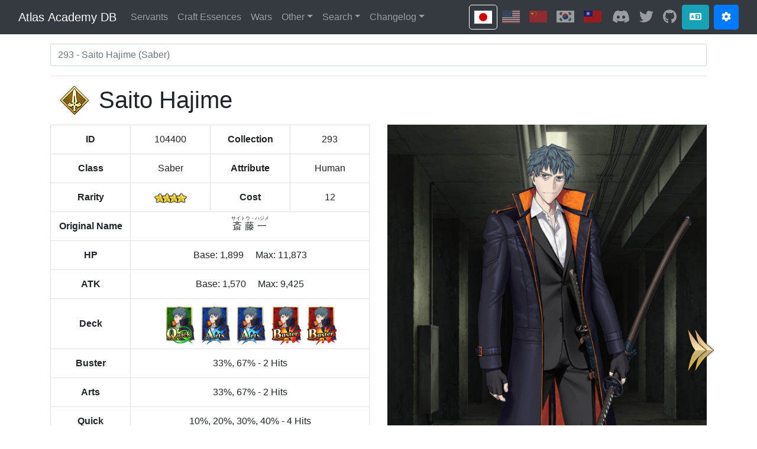

--- FILE ---
content_type: text/html; charset=utf-8
request_url: https://apps.atlasacademy.io/db/JP/servant/293/skill-3
body_size: 693
content:
<!doctype html>
<html lang="en-US" prefix="og: http://ogp.me/ns#">
    <head>
        <meta charset="utf-8" />
        <link rel="icon" type="image/png" sizes="192x192" href="/db/logo192.png" />
        <link rel="icon" type="image/png" sizes="32x32" href="/db/favicon-32x32.png" />
        <link rel="icon" type="image/png" sizes="16x16" href="/db/favicon-16x16.png" />
        <link rel="apple-touch-icon" sizes="180x180" href="/db/apple-touch-icon.png" />
        <link rel="manifest" href="/db/manifest.json" />
        <link rel="preconnect" href="https://api.atlasacademy.io" />
        <link rel="preconnect" href="https://static.atlasacademy.io" />
        <title>Atlas Academy DB</title>
        <meta property="og:site_name" content="Atlas Academy DB" />
        <meta property="og:title" content="[JP] 4★ Saber - Saito Hajime - 3rd Skill" />
        <meta property="og:type" content="website" />
        <meta property="og:url" content="https://apps.atlasacademy.io/db/JP/servant/293/skill-3" />
        <meta property="og:image" content="https://static.atlasacademy.io/JP/Faces/f_1044000.png" />
        <meta property="og:image:type" content="image/png" />
        <meta property="og:image:width" content="300" />
        <meta property="og:image:height" content="300" />
        <meta property="og:image:alt" content="[JP] 4★ Saber - Saito Hajime - 3rd Skill icon" />
        <meta property="og:description" content="Atlas Academy DB - FGO Game Data Navigator" />
        <meta name="description" content="Fate/Grand Order [JP] 4★ Saber Servant Saito Hajime (斎藤一). ID: 104400, Collection No: 293, Attribute: Human, Max ATK: 9425, Max HP: 11873." />
        <meta name="theme-color" content="#000000" />
        <meta name="viewport" content="width=device-width, initial-scale=1" />
      <script type="module" crossorigin src="/db/assets/index-DsMoTXyT.js"></script>
      <link rel="modulepreload" crossorigin href="/db/assets/vendor-DTjnU91W.js">
      <link rel="stylesheet" crossorigin href="/db/assets/index-BYjXHW4c.css">
    </head>
    <style>
        body {
            overflow-y: scroll;
        }
    </style>
    <body>
        <noscript>You need to enable JavaScript to run this app.</noscript>
        <div id="root"></div>
    </body>
</html>


--- FILE ---
content_type: text/css; charset=utf-8
request_url: https://apps.atlasacademy.io/db/assets/SearchableSelect-DpggT-bY.css
body_size: -400
content:
.searchable-select-clear{background:transparent;border:0;bottom:0;padding:0 12px;position:absolute;right:0;top:0}


--- FILE ---
content_type: application/javascript; charset=utf-8
request_url: https://apps.atlasacademy.io/db/assets/highcharts-react-official-Cir4hBqH.js
body_size: 106604
content:
import{I as Za,K as qa}from"./vendor-DTjnU91W.js";var np=Za({"node_modules/highcharts/highcharts.js"(_t,Re){(function(kt,ct){typeof _t=="object"&&typeof Re=="object"?(kt._Highcharts=ct(),Re.exports=kt._Highcharts):typeof define=="function"&&define.amd?define("highcharts/highcharts",[],ct):typeof _t=="object"?(kt._Highcharts=ct(),_t.highcharts=kt._Highcharts):(kt.Highcharts&&kt.Highcharts.error(16,!0),kt.Highcharts=ct())})(typeof window>"u"?_t:window,()=>(()=>{let kt,ct;var lt,Ot,st,ht,ie,We,He,Xe,se,fe,Tt,Fe,me,xe,R,$,rt,at={};at.d=(h,t)=>{for(var e in t)at.o(t,e)&&!at.o(h,e)&&Object.defineProperty(h,e,{enumerable:!0,get:t[e]})},at.o=(h,t)=>Object.prototype.hasOwnProperty.call(h,t);var _e={};at.d(_e,{default:()=>ap}),function(h){var t,e,i;h.SVG_NS="http://www.w3.org/2000/svg",h.product="Highcharts",h.version="12.1.2",h.win=typeof window<"u"?window:{},h.doc=h.win.document,h.svg=h.doc&&h.doc.createElementNS&&!!h.doc.createElementNS(h.SVG_NS,"svg").createSVGRect,h.pageLang=(i=(e=(t=h.doc)==null?void 0:t.documentElement)==null?void 0:e.closest("[lang]"))==null?void 0:i.lang,h.userAgent=h.win.navigator&&h.win.navigator.userAgent||"",h.isChrome=h.win.chrome,h.isFirefox=h.userAgent.indexOf("Firefox")!==-1,h.isMS=/(edge|msie|trident)/i.test(h.userAgent)&&!h.win.opera,h.isSafari=!h.isChrome&&h.userAgent.indexOf("Safari")!==-1,h.isTouchDevice=/(Mobile|Android|Windows Phone)/.test(h.userAgent),h.isWebKit=h.userAgent.indexOf("AppleWebKit")!==-1,h.deg2rad=2*Math.PI/360,h.marginNames=["plotTop","marginRight","marginBottom","plotLeft"],h.noop=function(){},h.supportsPassiveEvents=function(){let s=!1;if(!h.isMS){let r=Object.defineProperty({},"passive",{get:function(){s=!0}});h.win.addEventListener&&h.win.removeEventListener&&(h.win.addEventListener("testPassive",h.noop,r),h.win.removeEventListener("testPassive",h.noop,r))}return s}(),h.charts=[],h.composed=[],h.dateFormats={},h.seriesTypes={},h.symbolSizes={},h.chartCount=0}(lt||(lt={}));let A=lt,{charts:Ge,doc:re,win:Dt}=A;function jt(h,t,e,i){let s=t?"Highcharts error":"Highcharts warning";h===32&&(h="".concat(s,": Deprecated member"));let r=hs(h),o=r?"".concat(s," #").concat(h,": www.highcharts.com/errors/").concat(h,"/"):h.toString();if(i!==void 0){let a="";r&&(o+="?"),oe(i,function(n,l){a+="\n - ".concat(l,": ").concat(n),r&&(o+=encodeURI(l)+"="+encodeURI(n))}),o+=a}Or(A,"displayError",{chart:e,code:h,message:o,params:i},function(){if(t)throw Error(o);Dt.console&&jt.messages.indexOf(o)===-1&&console.warn(o)}),jt.messages.push(o)}function wr(h,t){return parseInt(h,t||10)}function Ye(h){return typeof h=="string"}function ci(h){let t=Object.prototype.toString.call(h);return t==="[object Array]"||t==="[object Array Iterator]"}function ye(h,t){return!!h&&typeof h=="object"&&(!t||!ci(h))}function ls(h){return ye(h)&&typeof h.nodeType=="number"}function Mr(h){let t=h&&h.constructor;return!!(ye(h,!0)&&!ls(h)&&t&&t.name&&t.name!=="Object")}function hs(h){return typeof h=="number"&&!isNaN(h)&&h<1/0&&h>-1/0}function be(h){return h!=null}function Sr(h,t,e){let i,s=Ye(t)&&!be(e),r=(o,a)=>{be(o)?h.setAttribute(a,o):s?(i=h.getAttribute(a))||a!=="class"||(i=h.getAttribute(a+"Name")):h.removeAttribute(a)};return Ye(t)?r(e,t):oe(t,r),i}function Tr(h){return ci(h)?h:[h]}function ve(h,t){let e;for(e in h||(h={}),t)h[e]=t[e];return h}function je(){let h=arguments,t=h.length;for(let e=0;e<t;e++){let i=h[e];if(i!=null)return i}}function ds(h,t){ve(h.style,t)}function Cr(h){return Math.pow(10,Math.floor(Math.log(h)/Math.LN10))}function Ar(h,t){return h>1e14?h:parseFloat(h.toPrecision(t||14))}(jt||(jt={})).messages=[],Math.easeInOutSine=function(h){return-.5*(Math.cos(Math.PI*h)-1)};let Ka=Array.prototype.find?function(h,t){return h.find(t)}:function(h,t){let e,i=h.length;for(e=0;e<i;e++)if(t(h[e],e))return h[e]};function oe(h,t,e){for(let i in h)Object.hasOwnProperty.call(h,i)&&t.call(e||h[i],h[i],i,h)}function Pr(h,t,e){function i(o,a){let n=h.removeEventListener;n&&n.call(h,o,a,!1)}function s(o){let a,n;h.nodeName&&(t?(a={})[t]=!0:a=o,oe(a,function(l,c){if(o[c])for(n=o[c].length;n--;)i(c,o[c][n].fn)}))}let r=typeof h=="function"&&h.prototype||h;if(Object.hasOwnProperty.call(r,"hcEvents")){let o=r.hcEvents;if(t){let a=o[t]||[];e?(o[t]=a.filter(function(n){return e!==n.fn}),i(t,e)):(s(o),o[t]=[])}else s(o),delete r.hcEvents}}function Or(h,t,e,i){if(e=e||{},re.createEvent&&(h.dispatchEvent||h.fireEvent&&h!==A)){let s=re.createEvent("Events");s.initEvent(t,!0,!0),e=ve(s,e),h.dispatchEvent?h.dispatchEvent(e):h.fireEvent(t,e)}else if(h.hcEvents){e.target||ve(e,{preventDefault:function(){e.defaultPrevented=!0},target:h,type:t});let s=[],r=h,o=!1;for(;r.hcEvents;)Object.hasOwnProperty.call(r,"hcEvents")&&r.hcEvents[t]&&(s.length&&(o=!0),s.unshift.apply(s,r.hcEvents[t])),r=Object.getPrototypeOf(r);o&&s.sort((a,n)=>a.order-n.order),s.forEach(a=>{a.fn.call(h,e)===!1&&e.preventDefault()})}i&&!e.defaultPrevented&&i.call(h,e)}let $a=function(){let h=Math.random().toString(36).substring(2,9)+"-",t=0;return function(){return"highcharts-"+(kt?"":h)+t++}}();Dt.jQuery&&(Dt.jQuery.fn.highcharts=function(){let h=[].slice.call(arguments);if(this[0])return h[0]?(new A[Ye(h[0])?h.shift():"Chart"](this[0],h[0],h[1]),this):Ge[Sr(this[0],"data-highcharts-chart")]});let z={addEvent:function(h,t,e,i={}){let s=typeof h=="function"&&h.prototype||h;Object.hasOwnProperty.call(s,"hcEvents")||(s.hcEvents={});let r=s.hcEvents;A.Point&&h instanceof A.Point&&h.series&&h.series.chart&&(h.series.chart.runTrackerClick=!0);let o=h.addEventListener;o&&o.call(h,t,e,!!A.supportsPassiveEvents&&{passive:i.passive===void 0?t.indexOf("touch")!==-1:i.passive,capture:!1}),r[t]||(r[t]=[]);let a={fn:e,order:typeof i.order=="number"?i.order:1/0};return r[t].push(a),r[t].sort((n,l)=>n.order-l.order),function(){Pr(h,t,e)}},arrayMax:function(h){let t=h.length,e=h[0];for(;t--;)h[t]>e&&(e=h[t]);return e},arrayMin:function(h){let t=h.length,e=h[0];for(;t--;)h[t]<e&&(e=h[t]);return e},attr:Sr,clamp:function(h,t,e){return h>t?h<e?h:e:t},clearTimeout:function(h){be(h)&&clearTimeout(h)},correctFloat:Ar,createElement:function(h,t,e,i,s){let r=re.createElement(h);return t&&ve(r,t),s&&ds(r,{padding:"0",border:"none",margin:"0"}),e&&ds(r,e),i&&i.appendChild(r),r},crisp:function(h,t=0,e){let i=t%2/2,s=e?-1:1;return(Math.round(h*s-i)+i)*s},css:ds,defined:be,destroyObjectProperties:function(h,t,e){oe(h,function(i,s){i!==t&&(i!=null&&i.destroy)&&i.destroy(),(i!=null&&i.destroy||!e)&&delete h[s]})},diffObjects:function(h,t,e,i){let s={};return function r(o,a,n,l){let c=e?a:o;oe(o,function(d,p){if(!l&&i&&i.indexOf(p)>-1&&a[p]){d=Tr(d),n[p]=[];for(let u=0;u<Math.max(d.length,a[p].length);u++)a[p][u]&&(d[u]===void 0?n[p][u]=a[p][u]:(n[p][u]={},r(d[u],a[p][u],n[p][u],l+1)))}else ye(d,!0)&&!d.nodeType?(n[p]=ci(d)?[]:{},r(d,a[p]||{},n[p],l+1),Object.keys(n[p]).length!==0||p==="colorAxis"&&l===0||delete n[p]):(o[p]!==a[p]||p in o&&!(p in a))&&p!=="__proto__"&&p!=="constructor"&&(n[p]=c[p])})}(h,t,s,0),s},discardElement:function(h){h&&h.parentElement&&h.parentElement.removeChild(h)},erase:function(h,t){let e=h.length;for(;e--;)if(h[e]===t){h.splice(e,1);break}},error:jt,extend:ve,extendClass:function(h,t){let e=function(){};return e.prototype=new h,ve(e.prototype,t),e},find:Ka,fireEvent:Or,getAlignFactor:(h="")=>({center:.5,right:1,middle:.5,bottom:1})[h]||0,getClosestDistance:function(h,t){let e,i,s,r=!t;return h.forEach(o=>{if(o.length>1)for(s=o.length-1;s>0;s--)(i=o[s]-o[s-1])<0&&!r?(t==null||t(),t=void 0):i&&(e===void 0||i<e)&&(e=i)}),e},getMagnitude:Cr,getNestedProperty:function(h,t){let e=h.split(".");for(;e.length&&be(t);){let i=e.shift();if(i===void 0||i==="__proto__")return;if(i==="this"){let r;return ye(t)&&(r=t["@this"]),r!=null?r:t}let s=t[i.replace(/[\\'"]/g,"")];if(!be(s)||typeof s=="function"||typeof s.nodeType=="number"||s===Dt)return;t=s}return t},getStyle:function h(t,e,i){let s;if(e==="width"){let o=Math.min(t.offsetWidth,t.scrollWidth),a=t.getBoundingClientRect&&t.getBoundingClientRect().width;return a<o&&a>=o-1&&(o=Math.floor(a)),Math.max(0,o-(h(t,"padding-left",!0)||0)-(h(t,"padding-right",!0)||0))}if(e==="height")return Math.max(0,Math.min(t.offsetHeight,t.scrollHeight)-(h(t,"padding-top",!0)||0)-(h(t,"padding-bottom",!0)||0));let r=Dt.getComputedStyle(t,void 0);return r&&(s=r.getPropertyValue(e),je(i,e!=="opacity")&&(s=wr(s))),s},insertItem:function(h,t){let e,i=h.options.index,s=t.length;for(e=h.options.isInternal?s:0;e<s+1;e++)if(!t[e]||hs(i)&&i<je(t[e].options.index,t[e]._i)||t[e].options.isInternal){t.splice(e,0,h);break}return e},isArray:ci,isClass:Mr,isDOMElement:ls,isFunction:function(h){return typeof h=="function"},isNumber:hs,isObject:ye,isString:Ye,merge:function(h,...t){let e,i=[h,...t],s={},r=function(a,n){return typeof a!="object"&&(a={}),oe(n,function(l,c){c!=="__proto__"&&c!=="constructor"&&(!ye(l,!0)||Mr(l)||ls(l)?a[c]=n[c]:a[c]=r(a[c]||{},l))}),a};h===!0&&(s=i[1],i=Array.prototype.slice.call(i,2));let o=i.length;for(e=0;e<o;e++)s=r(s,i[e]);return s},normalizeTickInterval:function(h,t,e,i,s){let r,o=h;e=je(e,Cr(h));let a=h/e;for(!t&&(t=s?[1,1.2,1.5,2,2.5,3,4,5,6,8,10]:[1,2,2.5,5,10],i===!1&&(e===1?t=t.filter(function(n){return n%1==0}):e<=.1&&(t=[1/e]))),r=0;r<t.length&&(o=t[r],(!s||!(o*e>=h))&&(s||!(a<=(t[r]+(t[r+1]||t[r]))/2)));r++);return Ar(o*e,-Math.round(Math.log(.001)/Math.LN10))},objectEach:oe,offset:function(h){let t=re.documentElement,e=h.parentElement||h.parentNode?h.getBoundingClientRect():{top:0,left:0,width:0,height:0};return{top:e.top+(Dt.pageYOffset||t.scrollTop)-(t.clientTop||0),left:e.left+(Dt.pageXOffset||t.scrollLeft)-(t.clientLeft||0),width:e.width,height:e.height}},pad:function(h,t,e){return Array((t||2)+1-String(h).replace("-","").length).join(e||"0")+h},pick:je,pInt:wr,pushUnique:function(h,t){return 0>h.indexOf(t)&&!!h.push(t)},relativeLength:function(h,t,e){return/%$/.test(h)?t*parseFloat(h)/100+(e||0):parseFloat(h)},removeEvent:Pr,replaceNested:function(h,...t){let e,i;do for(i of(e=h,t))h=h.replace(i[0],i[1]);while(h!==e);return h},splat:Tr,stableSort:function(h,t){let e,i,s=h.length;for(i=0;i<s;i++)h[i].safeI=i;for(h.sort(function(r,o){return(e=t(r,o))===0?r.safeI-o.safeI:e}),i=0;i<s;i++)delete h[i].safeI},syncTimeout:function(h,t,e){return t>0?setTimeout(h,t,e):(h.call(0,e),-1)},timeUnits:{millisecond:1,second:1e3,minute:6e4,hour:36e5,day:864e5,week:6048e5,month:24192e5,year:314496e5},ucfirst:function(h){return Ye(h)?h.substring(0,1).toUpperCase()+h.substring(1):String(h)},uniqueKey:$a,useSerialIds:function(h){return kt=je(h,kt)},wrap:function(h,t,e){let i=h[t];h[t]=function(){let s=arguments,r=this;return e.apply(this,[function(){return i.apply(r,arguments.length?arguments:s)}].concat([].slice.call(arguments)))}}},{pageLang:Qa,win:pi}=A,{defined:ui,error:Lr,extend:gi,isNumber:Er,isObject:cs,isString:Ue,merge:Ja,objectEach:tn,pad:Ut,splat:en,timeUnits:et,ucfirst:sn}=z,rn=A.isSafari&&pi.Intl&&!pi.Intl.DateTimeFormat.prototype.formatRange,on=h=>h.main===void 0,Ir=h=>["D","L","M","X","J","V","S"].indexOf(h),ps=class{constructor(h){this.options={timezone:"UTC"},this.variableTimezone=!1,this.Date=pi.Date,this.update(h)}update(h={}){this.dTLCache={},this.options=h=Ja(!0,this.options,h);let{timezoneOffset:t,useUTC:e}=h;this.Date=h.Date||pi.Date||Date;let i=h.timezone;ui(e)&&(i=e?"UTC":void 0),t&&t%60==0&&(i="Etc/GMT"+(t>0?"+":"")+t/60),this.variableTimezone=i!=="UTC"&&(i==null?void 0:i.indexOf("Etc/GMT"))!==0,this.timezone=i,["months","shortMonths","weekdays","shortWeekdays"].forEach(s=>{let r=/months/i.test(s),o=/short/.test(s),a={timeZone:"UTC"};a[r?"month":"weekday"]=o?"short":"long",this[s]=(r?[0,1,2,3,4,5,6,7,8,9,10,11]:[3,4,5,6,7,8,9]).map(n=>this.dateFormat(a,(r?31:1)*24*36e5*n))})}toParts(h){let[t,e,i,s,r,o,a]=this.dateTimeFormat({weekday:"narrow",day:"numeric",month:"numeric",year:"numeric",hour:"numeric",minute:"numeric",second:"numeric"},h,"es").split(/(?:, |\/|:)/g);return[s,+i-1,e,r,o,a,Math.floor(Number(h)||0)%1e3,Ir(t)].map(Number)}dateTimeFormat(h,t,e=this.options.locale||Qa){var i;let s=JSON.stringify(h)+e;Ue(h)&&(h=this.str2dtf(h));let r=this.dTLCache[s];if(!r){(i=h.timeZone)!=null||(h.timeZone=this.timezone);try{r=new Intl.DateTimeFormat(e,h)}catch(o){/Invalid time zone/i.test(o.message)?(Lr(34),h.timeZone="UTC",r=new Intl.DateTimeFormat(e,h)):Lr(o.message,!1)}}return this.dTLCache[s]=r,(r==null?void 0:r.format(t))||""}str2dtf(h,t={}){let e={L:{fractionalSecondDigits:3},S:{second:"2-digit"},M:{minute:"numeric"},H:{hour:"2-digit"},k:{hour:"numeric"},E:{weekday:"narrow"},a:{weekday:"short"},A:{weekday:"long"},d:{day:"2-digit"},e:{day:"numeric"},b:{month:"short"},B:{month:"long"},m:{month:"2-digit"},o:{month:"numeric"},y:{year:"2-digit"},Y:{year:"numeric"}};return Object.keys(e).forEach(i=>{h.indexOf(i)!==-1&&gi(t,e[i])}),t}makeTime(h,t,e=1,i=0,s,r,o){let a=this.Date.UTC(h,t,e,i,s||0,r||0,o||0);if(this.timezone!=="UTC"){let n=this.getTimezoneOffset(a);if(a+=n,[2,3,8,9,10,11].indexOf(t)!==-1&&(i<5||i>20)){let l=this.getTimezoneOffset(a);n!==l?a+=l-n:n-36e5!==this.getTimezoneOffset(a-36e5)||rn||(a-=36e5)}}return a}parse(h){if(!Ue(h))return h!=null?h:void 0;let t=(h=h.replace(/\//g,"-").replace(/(GMT|UTC)/,"")).indexOf("Z")>-1||/([+-][0-9]{2}):?[0-9]{2}$/.test(h),e=/^[0-9]{4}-[0-9]{2}-[0-9]{2}$/.test(h);t||e||(h+="Z");let i=Date.parse(h);if(Er(i))return i+(!t||e?this.getTimezoneOffset(i):0)}getTimezoneOffset(h){if(this.timezone!=="UTC"){let[t,e,i,s,r=0]=this.dateTimeFormat({timeZoneName:"shortOffset"},h,"en").split(/(GMT|:)/).map(Number),o=-(36e5*(i+r/60));if(Er(o))return o}return 0}dateFormat(h,t,e){var i;let s=(i=A.defaultOptions)==null?void 0:i.lang;if(!ui(t)||isNaN(t))return(s==null?void 0:s.invalidDate)||"";if(Ue(h=h!=null?h:"%Y-%m-%d %H:%M:%S")){let r,o=/%\[([a-zA-Z]+)\]/g;for(;r=o.exec(h);)h=h.replace(r[0],this.dateTimeFormat(r[1],t))}if(Ue(h)&&h.indexOf("%")!==-1){let r=this,[o,a,n,l,c,d,p,u]=this.toParts(t),g=(s==null?void 0:s.weekdays)||this.weekdays,x=(s==null?void 0:s.shortWeekdays)||this.shortWeekdays,f=(s==null?void 0:s.months)||this.months,m=(s==null?void 0:s.shortMonths)||this.shortMonths;tn(gi({a:x?x[u]:g[u].substr(0,3),A:g[u],d:Ut(n),e:Ut(n,2," "),w:u,b:m[a],B:f[a],m:Ut(a+1),o:a+1,y:o.toString().substr(2,2),Y:o,H:Ut(l),k:l,I:Ut(l%12||12),l:l%12||12,M:Ut(c),p:l<12?"AM":"PM",P:l<12?"am":"pm",S:Ut(d),L:Ut(p,3)},A.dateFormats),function(y,b){if(Ue(h))for(;h.indexOf("%"+b)!==-1;)h=h.replace("%"+b,typeof y=="function"?y.call(r,t):y)})}else if(cs(h)){let r=(this.getTimezoneOffset(t)||0)/36e5,o=this.timezone||"Etc/GMT"+(r>=0?"+":"")+r,{prefix:a="",suffix:n=""}=h;h=a+this.dateTimeFormat(gi({timeZone:o},h),t)+n}return e?sn(h):h}resolveDTLFormat(h){return cs(h,!0)?cs(h,!0)&&on(h)?{main:h}:h:{main:(h=en(h))[0],from:h[1],to:h[2]}}getTimeTicks(h,t,e,i){let s=this,r=[],o={},{count:a=1,unitRange:n}=h,[l,c,d,p,u,g]=s.toParts(t),x=(t||0)%1e3,f;if(i!=null||(i=1),ui(t)){if(x=n>=et.second?0:a*Math.floor(x/a),n>=et.second&&(g=n>=et.minute?0:a*Math.floor(g/a)),n>=et.minute&&(u=n>=et.hour?0:a*Math.floor(u/a)),n>=et.hour&&(p=n>=et.day?0:a*Math.floor(p/a)),n>=et.day&&(d=n>=et.month?1:Math.max(1,a*Math.floor(d/a))),n>=et.month&&(c=n>=et.year?0:a*Math.floor(c/a)),n>=et.year&&(l-=l%a),n===et.week){a&&(t=s.makeTime(l,c,d,p,u,g,x));let b=Ir(this.dateTimeFormat({timeZone:this.timezone,weekday:"narrow"},t,"es"));d+=-b+i+(b<i?-7:0)}t=s.makeTime(l,c,d,p,u,g,x),s.variableTimezone&&ui(e)&&(f=e-t>4*et.month||s.getTimezoneOffset(t)!==s.getTimezoneOffset(e));let m=t,y=1;for(;m<e;)r.push(m),n===et.year?m=s.makeTime(l+y*a,0):n===et.month?m=s.makeTime(l,c+y*a):f&&(n===et.day||n===et.week)?m=s.makeTime(l,c,d+y*a*(n===et.day?1:7)):f&&n===et.hour&&a>1?m=s.makeTime(l,c,d,p+y*a):m+=n*a,y++;r.push(m),n<=et.hour&&r.length<1e4&&r.forEach(b=>{b%18e5==0&&s.dateFormat("%H%M%S%L",b)==="000000000"&&(o[b]="day")})}return r.info=gi(h,{higherRanks:o,totalRange:n*a}),r}getDateFormat(h,t,e,i){let s=this.dateFormat("%m-%d %H:%M:%S.%L",t),r="01-01 00:00:00.000",o={millisecond:15,second:12,minute:9,hour:6,day:3},a="millisecond",n=a;for(a in et){if(h===et.week&&+this.dateFormat("%w",t)===e&&s.substr(6)===r.substr(6)){a="week";break}if(et[a]>h){a=n;break}if(o[a]&&s.substr(o[a])!==r.substr(o[a]))break;a!=="week"&&(n=a)}return this.resolveDTLFormat(i[a]).main}},{isTouchDevice:an}=A,{fireEvent:nn,merge:ln}=z,ke={colors:["#2caffe","#544fc5","#00e272","#fe6a35","#6b8abc","#d568fb","#2ee0ca","#fa4b42","#feb56a","#91e8e1"],symbols:["circle","diamond","square","triangle","triangle-down"],lang:{locale:void 0,loading:"Loading...",months:void 0,shortMonths:void 0,weekdays:void 0,numericSymbols:["k","M","G","T","P","E"],resetZoom:"Reset zoom",resetZoomTitle:"Reset zoom level 1:1"},global:{buttonTheme:{fill:"#f7f7f7",padding:8,r:2,stroke:"#cccccc","stroke-width":1,style:{color:"#333333",cursor:"pointer",fontSize:"0.8em",fontWeight:"normal"},states:{hover:{fill:"#e6e6e6"},select:{fill:"#e6e9ff",style:{color:"#000000",fontWeight:"bold"}},disabled:{style:{color:"#cccccc"}}}}},time:{Date:void 0,timezone:"UTC",timezoneOffset:0,useUTC:void 0},chart:{alignThresholds:!1,panning:{enabled:!1,type:"x"},styledMode:!1,borderRadius:0,colorCount:10,allowMutatingData:!0,ignoreHiddenSeries:!0,spacing:[10,10,15,10],resetZoomButton:{theme:{},position:{}},reflow:!0,type:"line",zooming:{singleTouch:!1,resetButton:{theme:{zIndex:6},position:{align:"right",x:-10,y:10}}},width:null,height:null,borderColor:"#334eff",backgroundColor:"#ffffff",plotBorderColor:"#cccccc"},title:{style:{color:"#333333",fontWeight:"bold"},text:"Chart title",margin:15,minScale:.67},subtitle:{style:{color:"#666666",fontSize:"0.8em"},text:""},caption:{margin:15,style:{color:"#666666",fontSize:"0.8em"},text:"",align:"left",verticalAlign:"bottom"},plotOptions:{},legend:{enabled:!0,align:"center",alignColumns:!0,className:"highcharts-no-tooltip",events:{},layout:"horizontal",itemMarginBottom:2,itemMarginTop:2,labelFormatter:function(){return this.name},borderColor:"#999999",borderRadius:0,navigation:{style:{fontSize:"0.8em"},activeColor:"#0022ff",inactiveColor:"#cccccc"},itemStyle:{color:"#333333",cursor:"pointer",fontSize:"0.8em",textDecoration:"none",textOverflow:"ellipsis"},itemHoverStyle:{color:"#000000"},itemHiddenStyle:{color:"#666666",textDecoration:"line-through"},shadow:!1,itemCheckboxStyle:{position:"absolute",width:"13px",height:"13px"},squareSymbol:!0,symbolPadding:5,verticalAlign:"bottom",x:0,y:0,title:{style:{fontSize:"0.8em",fontWeight:"bold"}}},loading:{labelStyle:{fontWeight:"bold",position:"relative",top:"45%"},style:{position:"absolute",backgroundColor:"#ffffff",opacity:.5,textAlign:"center"}},tooltip:{enabled:!0,animation:{duration:300,easing:h=>Math.sqrt(1-Math.pow(h-1,2))},borderRadius:3,dateTimeLabelFormats:{millisecond:"%[AebHMSL]",second:"%[AebHMS]",minute:"%[AebHM]",hour:"%[AebHM]",day:"%[AebY]",week:"Week from %[AebY]",month:"%[BY]",year:"%Y"},footerFormat:"",headerShape:"callout",hideDelay:500,padding:8,shape:"callout",shared:!1,snap:an?25:10,headerFormat:'<span style="font-size: 0.8em">{ucfirst point.key}</span><br/>',pointFormat:'<span style="color:{point.color}">●</span> {series.name}: <b>{point.y}</b><br/>',backgroundColor:"#ffffff",borderWidth:void 0,shadow:!0,stickOnContact:!1,style:{color:"#333333",cursor:"default",fontSize:"0.8em"},useHTML:!1},credits:{enabled:!0,href:"https://www.highcharts.com?credits",position:{align:"right",x:-10,verticalAlign:"bottom",y:-5},style:{cursor:"pointer",color:"#999999",fontSize:"0.6em"},text:"Highcharts.com"}},us=new ps(ke.time),Lt={defaultOptions:ke,defaultTime:us,getOptions:function(){return ke},setOptions:function(h){return nn(A,"setOptions",{options:h}),ln(!0,ke,h),h.time&&us.update(ke.time),h.lang&&"locale"in h.lang&&us.update({locale:h.lang.locale}),ke}},{isNumber:fi,merge:hn,pInt:Mt,defined:Dr}=z;class dt{static parse(t){return t?new dt(t):dt.None}constructor(t){let e,i,s,r;this.rgba=[NaN,NaN,NaN,NaN],this.input=t;let o=A.Color;if(o&&o!==dt)return new o(t);if(typeof t=="object"&&t.stops!==void 0)this.stops=t.stops.map(a=>new dt(a[1]));else if(typeof t=="string")for(this.input=t=dt.names[t.toLowerCase()]||t,s=dt.parsers.length;s--&&!i;)(e=(r=dt.parsers[s]).regex.exec(t))&&(i=r.parse(e));i&&(this.rgba=i)}get(t){let e=this.input,i=this.rgba;if(typeof e=="object"&&this.stops!==void 0){let s=hn(e);return s.stops=[].slice.call(s.stops),this.stops.forEach((r,o)=>{s.stops[o]=[s.stops[o][0],r.get(t)]}),s}return i&&fi(i[0])?t!=="rgb"&&(t||i[3]!==1)?t==="a"?"".concat(i[3]):"rgba("+i.join(",")+")":"rgb("+i[0]+","+i[1]+","+i[2]+")":e}brighten(t){let e=this.rgba;if(this.stops)this.stops.forEach(function(i){i.brighten(t)});else if(fi(t)&&t!==0)for(let i=0;i<3;i++)e[i]+=Mt(255*t),e[i]<0&&(e[i]=0),e[i]>255&&(e[i]=255);return this}setOpacity(t){return this.rgba[3]=t,this}tweenTo(t,e){let i=this.rgba,s=t.rgba;if(!fi(i[0])||!fi(s[0]))return t.input||"none";let r=s[3]!==1||i[3]!==1,o=(n,l)=>n+(i[l]-n)*(1-e),a=s.slice(0,3).map(o).map(Math.round);return r&&a.push(o(s[3],3)),(r?"rgba(":"rgb(")+a.join(",")+")"}}dt.names={white:"#ffffff",black:"#000000"},dt.parsers=[{regex:/rgba\(\s*(\d{1,3})\s*,\s*(\d{1,3})\s*,\s*(\d{1,3})\s*,\s*(\d?(?:\.\d+)?)\s*\)/,parse:function(h){return[Mt(h[1]),Mt(h[2]),Mt(h[3]),parseFloat(h[4],10)]}},{regex:/rgb\(\s*(\d{1,3})\s*,\s*(\d{1,3})\s*,\s*(\d{1,3})\s*\)/,parse:function(h){return[Mt(h[1]),Mt(h[2]),Mt(h[3]),1]}},{regex:/^#([a-f0-9])([a-f0-9])([a-f0-9])([a-f0-9])?$/i,parse:function(h){return[Mt(h[1]+h[1],16),Mt(h[2]+h[2],16),Mt(h[3]+h[3],16),Dr(h[4])?Mt(h[4]+h[4],16)/255:1]}},{regex:/^#([a-f0-9]{2})([a-f0-9]{2})([a-f0-9]{2})([a-f0-9]{2})?$/i,parse:function(h){return[Mt(h[1],16),Mt(h[2],16),Mt(h[3],16),Dr(h[4])?Mt(h[4],16)/255:1]}}],dt.None=new dt("");let{parse:Br}=dt,{win:dn}=A,{isNumber:gs,objectEach:cn}=z;class St{constructor(t,e,i){this.pos=NaN,this.options=e,this.elem=t,this.prop=i}dSetter(){let t=this.paths,e=t&&t[0],i=t&&t[1],s=this.now||0,r=[];if(s!==1&&e&&i)if(e.length===i.length&&s<1)for(let o=0;o<i.length;o++){let a=e[o],n=i[o],l=[];for(let c=0;c<n.length;c++){let d=a[c],p=n[c];gs(d)&&gs(p)&&!(n[0]==="A"&&(c===4||c===5))?l[c]=d+s*(p-d):l[c]=p}r.push(l)}else r=i;else r=this.toD||[];this.elem.attr("d",r,void 0,!0)}update(){let t=this.elem,e=this.prop,i=this.now,s=this.options.step;this[e+"Setter"]?this[e+"Setter"]():t.attr?t.element&&t.attr(e,i,null,!0):t.style[e]=i+this.unit,s&&s.call(t,i,this)}run(t,e,i){let s=this,r=s.options,o=function(l){return!o.stopped&&s.step(l)},a=dn.requestAnimationFrame||function(l){setTimeout(l,13)},n=function(){for(let l=0;l<St.timers.length;l++)St.timers[l]()||St.timers.splice(l--,1);St.timers.length&&a(n)};t!==e||this.elem["forceAnimate:"+this.prop]?(this.startTime=+new Date,this.start=t,this.end=e,this.unit=i,this.now=this.start,this.pos=0,o.elem=this.elem,o.prop=this.prop,o()&&St.timers.push(o)===1&&a(n)):(delete r.curAnim[this.prop],r.complete&&Object.keys(r.curAnim).length===0&&r.complete.call(this.elem))}step(t){let e,i,s=+new Date,r=this.options,o=this.elem,a=r.complete,n=r.duration,l=r.curAnim;return o.attr&&!o.element?e=!1:t||s>=n+this.startTime?(this.now=this.end,this.pos=1,this.update(),l[this.prop]=!0,i=!0,cn(l,function(c){c!==!0&&(i=!1)}),i&&a&&a.call(o),e=!1):(this.pos=r.easing((s-this.startTime)/n),this.now=this.start+(this.end-this.start)*this.pos,this.update(),e=!0),e}initPath(t,e,i){let s=t.startX,r=t.endX,o=i.slice(),a=t.isArea,n=a?2:1,l=e&&i.length>e.length&&i.hasStackedCliffs,c,d,p,u,g=e&&e.slice();if(!g||l)return[o,o];function x(m,y){for(;m.length<d;){let b=m[0],k=y[d-m.length];if(k&&b[0]==="M"&&(k[0]==="C"?m[0]=["C",b[1],b[2],b[1],b[2],b[1],b[2]]:m[0]=["L",b[1],b[2]]),m.unshift(b),a){let v=m.pop();m.push(m[m.length-1],v)}}}function f(m){for(;m.length<d;){let y=m[Math.floor(m.length/n)-1].slice();if(y[0]==="C"&&(y[1]=y[5],y[2]=y[6]),a){let b=m[Math.floor(m.length/n)].slice();m.splice(m.length/2,0,y,b)}else m.push(y)}}if(s&&r&&r.length){for(p=0;p<s.length;p++){if(s[p]===r[0]){c=p;break}if(s[0]===r[r.length-s.length+p]){c=p,u=!0;break}if(s[s.length-1]===r[r.length-s.length+p]){c=s.length-p;break}}c===void 0&&(g=[])}return g.length&&gs(c)&&(d=o.length+c*n,u?(x(g,o),f(o)):(x(o,g),f(g))),[g,o]}fillSetter(){St.prototype.strokeSetter.apply(this,arguments)}strokeSetter(){this.elem.attr(this.prop,Br(this.start).tweenTo(Br(this.end),this.pos),void 0,!0)}}St.timers=[];let{defined:pn,getStyle:un,isArray:gn,isNumber:fn,isObject:fs,merge:Nr,objectEach:mn,pick:xn}=z;function ms(h){return fs(h)?Nr({duration:500,defer:0},h):{duration:h?500:0,defer:0}}function zr(h,t){let e=St.timers.length;for(;e--;)St.timers[e].elem!==h||t&&t!==St.timers[e].prop||(St.timers[e].stopped=!0)}let yt={animate:function(h,t,e){let i,s="",r,o,a;fs(e)||(a=arguments,e={duration:a[2],easing:a[3],complete:a[4]}),fn(e.duration)||(e.duration=400),e.easing=typeof e.easing=="function"?e.easing:Math[e.easing]||Math.easeInOutSine,e.curAnim=Nr(t),mn(t,function(n,l){zr(h,l),o=new St(h,e,l),r=void 0,l==="d"&&gn(t.d)?(o.paths=o.initPath(h,h.pathArray,t.d),o.toD=t.d,i=0,r=1):h.attr?i=h.attr(l):(i=parseFloat(un(h,l))||0,l!=="opacity"&&(s="px")),r||(r=n),typeof r=="string"&&r.match("px")&&(r=r.replace(/px/g,"")),o.run(i,r,s)})},animObject:ms,getDeferredAnimation:function(h,t,e){let i=ms(t),s=e?[e]:h.series,r=0,o=0;return s.forEach(a=>{let n=ms(a.options.animation);r=fs(t)&&pn(t.defer)?i.defer:Math.max(r,n.duration+n.defer),o=Math.min(i.duration,n.duration)}),h.renderer.forExport&&(r=0),{defer:Math.max(0,r-o),duration:Math.min(r,o)}},setAnimation:function(h,t){t.renderer.globalAnimation=xn(h,t.options.chart.animation,!0)},stop:zr},{SVG_NS:Rr,win:yn}=A,{attr:bn,createElement:vn,css:kn,error:Wr,isFunction:wn,isString:Hr,objectEach:Xr,splat:Mn}=z,{trustedTypes:xs}=yn,mi=xs&&wn(xs.createPolicy)&&xs.createPolicy("highcharts",{createHTML:h=>h}),Sn=mi?mi.createHTML(""):"";class Q{static filterUserAttributes(t){return Xr(t,(e,i)=>{let s=!0;Q.allowedAttributes.indexOf(i)===-1&&(s=!1),["background","dynsrc","href","lowsrc","src"].indexOf(i)!==-1&&(s=Hr(e)&&Q.allowedReferences.some(r=>e.indexOf(r)===0)),s||(Wr(33,!1,void 0,{"Invalid attribute in config":"".concat(i)}),delete t[i]),Hr(e)&&t[i]&&(t[i]=e.replace(/</g,"&lt;"))}),t}static parseStyle(t){return t.split(";").reduce((e,i)=>{let s=i.split(":").map(o=>o.trim()),r=s.shift();return r&&s.length&&(e[r.replace(/-([a-z])/g,o=>o[1].toUpperCase())]=s.join(":")),e},{})}static setElementHTML(t,e){t.innerHTML=Q.emptyHTML,e&&new Q(e).addToDOM(t)}constructor(t){this.nodes=typeof t=="string"?this.parseMarkup(t):t}addToDOM(t){return function e(i,s){let r;return Mn(i).forEach(function(o){let a,n=o.tagName,l=o.textContent?A.doc.createTextNode(o.textContent):void 0,c=Q.bypassHTMLFiltering;if(n)if(n==="#text")a=l;else if(Q.allowedTags.indexOf(n)!==-1||c){let d=n==="svg"?Rr:s.namespaceURI||Rr,p=A.doc.createElementNS(d,n),u=o.attributes||{};Xr(o,function(g,x){x!=="tagName"&&x!=="attributes"&&x!=="children"&&x!=="style"&&x!=="textContent"&&(u[x]=g)}),bn(p,c?u:Q.filterUserAttributes(u)),o.style&&kn(p,o.style),l&&p.appendChild(l),e(o.children||[],p),a=p}else Wr(33,!1,void 0,{"Invalid tagName in config":n});a&&s.appendChild(a),r=a}),r}(this.nodes,t)}parseMarkup(t){let e,i=[];t=t.trim().replace(/ style=(["'])/g," data-style=$1");try{e=new DOMParser().parseFromString(mi?mi.createHTML(t):t,"text/html")}catch{}if(!e){let r=vn("div");r.innerHTML=t,e={body:r}}let s=(r,o)=>{let a=r.nodeName.toLowerCase(),n={tagName:a};a==="#text"&&(n.textContent=r.textContent||"");let l=r.attributes;if(l){let c={};[].forEach.call(l,d=>{d.name==="data-style"?n.style=Q.parseStyle(d.value):c[d.name]=d.value}),n.attributes=c}if(r.childNodes.length){let c=[];[].forEach.call(r.childNodes,d=>{s(d,c)}),c.length&&(n.children=c)}o.push(n)};return[].forEach.call(e.body.childNodes,r=>s(r,i)),i}}Q.allowedAttributes=["alt","aria-controls","aria-describedby","aria-expanded","aria-haspopup","aria-hidden","aria-label","aria-labelledby","aria-live","aria-pressed","aria-readonly","aria-roledescription","aria-selected","class","clip-path","color","colspan","cx","cy","d","dx","dy","disabled","fill","filterUnits","flood-color","flood-opacity","height","href","id","in","in2","markerHeight","markerWidth","offset","opacity","operator","orient","padding","paddingLeft","paddingRight","patternUnits","r","radius","refX","refY","role","scope","slope","src","startOffset","stdDeviation","stroke","stroke-linecap","stroke-width","style","tableValues","result","rowspan","summary","target","tabindex","text-align","text-anchor","textAnchor","textLength","title","type","valign","width","x","x1","x2","xlink:href","y","y1","y2","zIndex"],Q.allowedReferences=["https://","http://","mailto:","/","../","./","#"],Q.allowedTags=["a","abbr","b","br","button","caption","circle","clipPath","code","dd","defs","div","dl","dt","em","feComponentTransfer","feComposite","feDropShadow","feFlood","feFuncA","feFuncB","feFuncG","feFuncR","feGaussianBlur","feMorphology","feOffset","feMerge","feMergeNode","filter","h1","h2","h3","h4","h5","h6","hr","i","img","li","linearGradient","marker","ol","p","path","pattern","pre","rect","small","span","stop","strong","style","sub","sup","svg","table","text","textPath","thead","title","tbody","tspan","td","th","tr","u","ul","#text"],Q.emptyHTML=Sn,Q.bypassHTMLFiltering=!1;let{defaultOptions:Fr,defaultTime:_r}=Lt,{pageLang:Tn}=A,{extend:Cn,getNestedProperty:An,isArray:Pn,isNumber:Gr,isObject:On,isString:Ln,pick:En,ucfirst:In}=z,xi={add:(h,t)=>h+t,divide:(h,t)=>t!==0?h/t:"",eq:(h,t)=>h==t,each:function(h){let t=arguments[arguments.length-1];return!!Pn(h)&&h.map((e,i)=>yi(t.body,Cn(On(e)?e:{"@this":e},{"@index":i,"@first":i===0,"@last":i===h.length-1}))).join("")},ge:(h,t)=>h>=t,gt:(h,t)=>h>t,if:h=>!!h,le:(h,t)=>h<=t,lt:(h,t)=>h<t,multiply:(h,t)=>h*t,ne:(h,t)=>h!=t,subtract:(h,t)=>h-t,ucfirst:In,unless:h=>!h},Yr={},jr=h=>/^["'].+["']$/.test(h);function yi(h="",t,e){let i=/\{([\p{L}\d:\.,;\-\/<>\[\]%_@+"'’= #\(\)]+)\}/gu,s=/\(([\p{L}\d:\.,;\-\/<>\[\]%_@+"'= ]+)\)/gu,r=[],o=/f$/,a=/\.(\d)/,n=(e==null?void 0:e.options.lang)||Fr.lang,l=e&&e.time||_r,c=e&&e.numberFormatter||Ur,d=(f="")=>{let m;return f==="true"||f!=="false"&&((m=Number(f)).toString()===f?m:jr(f)?f.slice(1,-1):An(f,t))},p,u,g=0,x;for(;(p=i.exec(h))!==null;){let f=p,m=s.exec(p[1]);m&&(p=m,x=!0),u&&u.isBlock||(u={ctx:t,expression:p[1],find:p[0],isBlock:p[1].charAt(0)==="#",start:p.index,startInner:p.index+p[0].length,length:p[0].length});let y=(u.isBlock?f:p)[1].split(" ")[0].replace("#","");xi[y]&&(u.isBlock&&y===u.fn&&g++,u.fn||(u.fn=y));let b=p[1]==="else";if(u.isBlock&&u.fn&&(p[1]==="/".concat(u.fn)||b))if(g)!b&&g--;else{let k=u.startInner,v=h.substr(k,p.index-k);u.body===void 0?(u.body=v,u.startInner=p.index+p[0].length):u.elseBody=v,u.find+=v+p[0],b||(r.push(u),u=void 0)}else u.isBlock||r.push(u);if(m&&!(u!=null&&u.isBlock))break}return r.forEach(f=>{let m,y,{body:b,elseBody:k,expression:v,fn:w}=f;if(w){let S=[f],M=[],T=v.length,P=0,C;for(y=0;y<=T;y++){let L=v.charAt(y);C||L!=='"'&&L!=="'"?C===L&&(C=""):C=L,C||L!==" "&&y!==T||(M.push(v.substr(P,y-P)),P=y+1)}for(y=xi[w].length;y--;)S.unshift(d(M[y+1]));m=xi[w].apply(t,S),f.isBlock&&typeof m=="boolean"&&(m=yi(m?b:k,t,e))}else{let S=jr(v)?[v]:v.split(":");if(m=d(S.shift()||""),S.length&&typeof m=="number"){let M=S.join(":");if(o.test(M)){let T=parseInt((M.match(a)||["","-1"])[1],10);m!==null&&(m=c(m,T,n.decimalPoint,M.indexOf(",")>-1?n.thousandsSep:""))}else m=l.dateFormat(M,m)}s.lastIndex=0,s.test(f.find)&&Ln(m)&&(m='"'.concat(m,'"'))}h=h.replace(f.find,En(m,""))}),x?yi(h,t,e):h}function Ur(h,t,e,i){var s,r;t=+t;let o,a,[n,l]=(h=+h||0).toString().split("e").map(Number),c=((s=this==null?void 0:this.options)==null?void 0:s.lang)||Fr.lang,d=(h.toString().split(".")[1]||"").split("e")[0].length,p=t,u={};e!=null||(e=c.decimalPoint),i!=null||(i=c.thousandsSep),t===-1?t=Math.min(d,20):Gr(t)?t&&l<0&&((a=t+l)>=0?(n=+n.toExponential(a).split("e")[0],t=a):(n=Math.floor(n),h=t<20?+(n*Math.pow(10,l)).toFixed(t):0,l=0)):t=2,l&&(t!=null||(t=2),h=n),Gr(t)&&t>=0&&(u.minimumFractionDigits=t,u.maximumFractionDigits=t),i===""&&(u.useGrouping=!1);let g=i||e,x=g?"en":(this==null?void 0:this.locale)||c.locale||Tn,f=JSON.stringify(u)+x;return o=((r=Yr[f])!=null?r:Yr[f]=new Intl.NumberFormat(x,u)).format(h),g&&(o=o.replace(/([,\.])/g,"_$1").replace(/_\,/g,i!=null?i:",").replace("_.",e!=null?e:".")),(t||+o!=0)&&(!(l<0)||p)||(o="0"),l&&+o!=0&&(o+="e"+(l<0?"":"+")+l),o}let Bt={dateFormat:function(h,t,e){return _r.dateFormat(h,t,e)},format:yi,helpers:xi,numberFormat:Ur};(function(h){let t;h.rendererTypes={},h.getRendererType=function(e=t){return h.rendererTypes[e]||h.rendererTypes[t]},h.registerRendererType=function(e,i,s){h.rendererTypes[e]=i,(!t||s)&&(t=e,A.Renderer=i)}})(Ot||(Ot={}));let Ve=Ot,{clamp:Dn,pick:Bn,pushUnique:Nn,stableSort:ys}=z;(st||(st={})).distribute=function h(t,e,i){let s=t,r=s.reducedLen||e,o=(b,k)=>b.target-k.target,a=[],n=t.length,l=[],c=a.push,d,p,u,g=!0,x,f,m=0,y;for(d=n;d--;)m+=t[d].size;if(m>r){for(ys(t,(b,k)=>(k.rank||0)-(b.rank||0)),u=(y=t[0].rank===t[t.length-1].rank)?n/2:-1,p=y?u:n-1;u&&m>r;)x=t[d=Math.floor(p)],Nn(l,d)&&(m-=x.size),p+=u,y&&p>=t.length&&(u/=2,p=u);l.sort((b,k)=>k-b).forEach(b=>c.apply(a,t.splice(b,1)))}for(ys(t,o),t=t.map(b=>({size:b.size,targets:[b.target],align:Bn(b.align,.5)}));g;){for(d=t.length;d--;)x=t[d],f=(Math.min.apply(0,x.targets)+Math.max.apply(0,x.targets))/2,x.pos=Dn(f-x.size*x.align,0,e-x.size);for(d=t.length,g=!1;d--;)d>0&&t[d-1].pos+t[d-1].size>t[d].pos&&(t[d-1].size+=t[d].size,t[d-1].targets=t[d-1].targets.concat(t[d].targets),t[d-1].align=.5,t[d-1].pos+t[d-1].size>e&&(t[d-1].pos=e-t[d-1].size),t.splice(d,1),g=!0)}return c.apply(s,a),d=0,t.some(b=>{let k=0;return(b.targets||[]).some(()=>(s[d].pos=b.pos+k,i!==void 0&&Math.abs(s[d].pos-s[d].target)>i?(s.slice(0,d+1).forEach(v=>delete v.pos),s.reducedLen=(s.reducedLen||e)-.1*e,s.reducedLen>.1*e&&h(s,e,i),!0):(k+=s[d].size,d++,!1)))}),ys(s,o),s};let bi=st,{animate:zn,animObject:Rn,stop:Vr}=yt,{deg2rad:qr,doc:we,svg:Wn,SVG_NS:vi,win:Hn,isFirefox:Xn}=A,{addEvent:Fn,attr:bs,createElement:_n,crisp:ki,css:Zr,defined:Ht,erase:Gn,extend:qe,fireEvent:vs,getAlignFactor:ks,isArray:Kr,isFunction:$r,isNumber:Yn,isObject:jn,isString:Qr,merge:ws,objectEach:Me,pick:Nt,pInt:wi,pushUnique:Un,replaceNested:Vn,syncTimeout:qn,uniqueKey:Jr}=z;class pt{_defaultGetter(t){let e=Nt(this[t+"Value"],this[t],this.element?this.element.getAttribute(t):null,0);return/^-?[\d\.]+$/.test(e)&&(e=parseFloat(e)),e}_defaultSetter(t,e,i){i.setAttribute(e,t)}add(t){let e,i=this.renderer,s=this.element;return t&&(this.parentGroup=t),this.textStr!==void 0&&this.element.nodeName==="text"&&i.buildText(this),this.added=!0,(!t||t.handleZ||this.zIndex)&&(e=this.zIndexSetter()),e||(t?t.element:i.box).appendChild(s),this.onAdd&&this.onAdd(),this}addClass(t,e){let i=e?"":this.attr("class")||"";return(t=(t||"").split(/ /g).reduce(function(s,r){return i.indexOf(r)===-1&&s.push(r),s},i?[i]:[]).join(" "))!==i&&this.attr("class",t),this}afterSetters(){this.doTransform&&(this.updateTransform(),this.doTransform=!1)}align(t,e,i,s=!0){let r=this.renderer,o=r.alignedObjects,a=!!t;t?(this.alignOptions=t,this.alignByTranslate=e,this.alignTo=i):(t=this.alignOptions||{},e=this.alignByTranslate,i=this.alignTo);let n=!i||Qr(i)?i||"renderer":void 0;n&&(a&&Un(o,this),i=void 0);let l=Nt(i,r[n],r),c=(l.x||0)+(t.x||0)+((l.width||0)-(t.width||0))*ks(t.align),d=(l.y||0)+(t.y||0)+((l.height||0)-(t.height||0))*ks(t.verticalAlign),p={"text-align":t==null?void 0:t.align};return p[e?"translateX":"x"]=Math.round(c),p[e?"translateY":"y"]=Math.round(d),s&&(this[this.placed?"animate":"attr"](p),this.placed=!0),this.alignAttr=p,this}alignSetter(t){let e={left:"start",center:"middle",right:"end"};e[t]&&(this.alignValue=t,this.element.setAttribute("text-anchor",e[t]))}animate(t,e,i){let s=Rn(Nt(e,this.renderer.globalAnimation,!0)),r=s.defer;return we.hidden&&(s.duration=0),s.duration!==0?(i&&(s.complete=i),qn(()=>{this.element&&zn(this,t,s)},r)):(this.attr(t,void 0,i||s.complete),Me(t,function(o,a){s.step&&s.step.call(this,o,{prop:a,pos:1,elem:this})},this)),this}applyTextOutline(t){let e=this.element;t.indexOf("contrast")!==-1&&(t=t.replace(/contrast/g,this.renderer.getContrast(e.style.fill)));let i=t.split(" "),s=i[i.length-1],r=i[0];if(r&&r!=="none"&&A.svg){this.fakeTS=!0,r=r.replace(/(^[\d\.]+)(.*?)$/g,function(c,d,p){return 2*Number(d)+p}),this.removeTextOutline();let o=we.createElementNS(vi,"tspan");bs(o,{class:"highcharts-text-outline",fill:s,stroke:s,"stroke-width":r,"stroke-linejoin":"round"});let a=e.querySelector("textPath")||e;[].forEach.call(a.childNodes,c=>{let d=c.cloneNode(!0);d.removeAttribute&&["fill","stroke","stroke-width","stroke"].forEach(p=>d.removeAttribute(p)),o.appendChild(d)});let n=0;[].forEach.call(a.querySelectorAll("text tspan"),c=>{n+=Number(c.getAttribute("dy"))});let l=we.createElementNS(vi,"tspan");l.textContent="​",bs(l,{x:Number(e.getAttribute("x")),dy:-n}),o.appendChild(l),a.insertBefore(o,a.firstChild)}}attr(t,e,i,s){let{element:r}=this,o=pt.symbolCustomAttribs,a,n,l=this,c;return typeof t=="string"&&e!==void 0&&(a=t,(t={})[a]=e),typeof t=="string"?l=(this[t+"Getter"]||this._defaultGetter).call(this,t,r):(Me(t,function(d,p){c=!1,s||Vr(this,p),this.symbolName&&o.indexOf(p)!==-1&&(n||(this.symbolAttr(t),n=!0),c=!0),this.rotation&&(p==="x"||p==="y")&&(this.doTransform=!0),c||(this[p+"Setter"]||this._defaultSetter).call(this,d,p,r)},this),this.afterSetters()),i&&i.call(this),l}clip(t){if(t&&!t.clipPath){let e=Jr()+"-",i=this.renderer.createElement("clipPath").attr({id:e}).add(this.renderer.defs);qe(t,{clipPath:i,id:e,count:0}),t.add(i)}return this.attr("clip-path",t?"url(".concat(this.renderer.url,"#").concat(t.id,")"):"none")}crisp(t,e){e=Math.round(e||t.strokeWidth||0);let i=t.x||this.x||0,s=t.y||this.y||0,r=(t.width||this.width||0)+i,o=(t.height||this.height||0)+s,a=ki(i,e),n=ki(s,e);return qe(t,{x:a,y:n,width:ki(r,e)-a,height:ki(o,e)-n}),Ht(t.strokeWidth)&&(t.strokeWidth=e),t}complexColor(t,e,i){let s=this.renderer,r,o,a,n,l,c,d,p,u,g,x=[],f;vs(this.renderer,"complexColor",{args:arguments},function(){if(t.radialGradient?o="radialGradient":t.linearGradient&&(o="linearGradient"),o){if(a=t[o],l=s.gradients,c=t.stops,u=i.radialReference,Kr(a)&&(t[o]=a={x1:a[0],y1:a[1],x2:a[2],y2:a[3],gradientUnits:"userSpaceOnUse"}),o==="radialGradient"&&u&&!Ht(a.gradientUnits)&&(n=a,a=ws(a,s.getRadialAttr(u,n),{gradientUnits:"userSpaceOnUse"})),Me(a,function(m,y){y!=="id"&&x.push(y,m)}),Me(c,function(m){x.push(m)}),l[x=x.join(",")])g=l[x].attr("id");else{a.id=g=Jr();let m=l[x]=s.createElement(o).attr(a).add(s.defs);m.radAttr=n,m.stops=[],c.forEach(function(y){y[1].indexOf("rgba")===0?(d=(r=dt.parse(y[1])).get("rgb"),p=r.get("a")):(d=y[1],p=1);let b=s.createElement("stop").attr({offset:y[0],"stop-color":d,"stop-opacity":p}).add(m);m.stops.push(b)})}f="url("+s.url+"#"+g+")",i.setAttribute(e,f),i.gradient=x,t.toString=function(){return f}}})}css(t){let e=this.styles,i={},s=this.element,r,o=!e;if(e&&Me(t,function(a,n){e&&e[n]!==a&&(i[n]=a,o=!0)}),o){e&&(t=qe(e,i)),t.width===null||t.width==="auto"?delete this.textWidth:s.nodeName.toLowerCase()==="text"&&t.width&&(r=this.textWidth=wi(t.width)),qe(this.styles,t),r&&!Wn&&this.renderer.forExport&&delete t.width;let a=Xn&&t.fontSize||null;a&&(Yn(a)||/^\d+$/.test(a))&&(t.fontSize+="px");let n=ws(t);s.namespaceURI===this.SVG_NS&&(["textOutline","textOverflow","whiteSpace","width"].forEach(l=>n&&delete n[l]),n.color&&(n.fill=n.color)),Zr(s,n)}return this.added&&(this.element.nodeName==="text"&&this.renderer.buildText(this),t.textOutline&&this.applyTextOutline(t.textOutline)),this}dashstyleSetter(t){let e,i=this["stroke-width"];if(i==="inherit"&&(i=1),t=t&&t.toLowerCase()){let s=t.replace("shortdashdotdot","3,1,1,1,1,1,").replace("shortdashdot","3,1,1,1").replace("shortdot","1,1,").replace("shortdash","3,1,").replace("longdash","8,3,").replace(/dot/g,"1,3,").replace("dash","4,3,").replace(/,$/,"").split(",");for(e=s.length;e--;)s[e]=""+wi(s[e])*Nt(i,NaN);t=s.join(",").replace(/NaN/g,"none"),this.element.setAttribute("stroke-dasharray",t)}}destroy(){var t;let e=this,i=e.element||{},s=e.renderer,r=i.ownerSVGElement,o=i.nodeName==="SPAN"&&e.parentGroup||void 0,a,n;if(i.onclick=i.onmouseout=i.onmouseover=i.onmousemove=i.point=null,Vr(e),e.clipPath&&r){let l=e.clipPath;[].forEach.call(r.querySelectorAll("[clip-path],[CLIP-PATH]"),function(c){c.getAttribute("clip-path").indexOf(l.element.id)>-1&&c.removeAttribute("clip-path")}),e.clipPath=l.destroy()}if(e.connector=(t=e.connector)==null?void 0:t.destroy(),e.stops){for(n=0;n<e.stops.length;n++)e.stops[n].destroy();e.stops.length=0,e.stops=void 0}for(e.safeRemoveChild(i);o&&o.div&&o.div.childNodes.length===0;)a=o.parentGroup,e.safeRemoveChild(o.div),delete o.div,o=a;e.alignOptions&&Gn(s.alignedObjects,e),Me(e,function(l,c){e[c]&&e[c].parentGroup===e&&e[c].destroy&&e[c].destroy(),delete e[c]})}dSetter(t,e,i){Kr(t)&&(typeof t[0]=="string"&&(t=this.renderer.pathToSegments(t)),this.pathArray=t,t=t.reduce((s,r,o)=>r&&r.join?(o?s+" ":"")+r.join(" "):(r||"").toString(),"")),/(NaN| {2}|^$)/.test(t)&&(t="M 0 0"),this[e]!==t&&(i.setAttribute(e,t),this[e]=t)}fillSetter(t,e,i){typeof t=="string"?i.setAttribute(e,t):t&&this.complexColor(t,e,i)}hrefSetter(t,e,i){i.setAttributeNS("http://www.w3.org/1999/xlink",e,t)}getBBox(t,e){let i,s,r,o,{alignValue:a,element:n,renderer:l,styles:c,textStr:d}=this,{cache:p,cacheKeys:u}=l,g=n.namespaceURI===this.SVG_NS,x=Nt(e,this.rotation,0),f=l.styledMode?n&&pt.prototype.getStyle.call(n,"font-size"):c.fontSize;if(Ht(d)&&((o=d.toString()).indexOf("<")===-1&&(o=o.replace(/\d/g,"0")),o+=["",l.rootFontSize,f,x,this.textWidth,a,c.lineClamp,c.textOverflow,c.fontWeight].join(",")),o&&!t&&(i=p[o]),!i||i.polygon){if(g||l.forExport){try{r=this.fakeTS&&function(y){let b=n.querySelector(".highcharts-text-outline");b&&Zr(b,{display:y})},$r(r)&&r("none"),i=n.getBBox?qe({},n.getBBox()):{width:n.offsetWidth,height:n.offsetHeight,x:0,y:0},$r(r)&&r("")}catch{}(!i||i.width<0)&&(i={x:0,y:0,width:0,height:0})}else i=this.htmlGetBBox();s=i.height,g&&(i.height=s={"11px,17":14,"13px,20":16}["".concat(f||"",",").concat(Math.round(s))]||s),x&&(i=this.getRotatedBox(i,x));let m={bBox:i};vs(this,"afterGetBBox",m),i=m.bBox}if(o&&(d===""||i.height>0)){for(;u.length>250;)delete p[u.shift()];p[o]||u.push(o),p[o]=i}return i}getRotatedBox(t,e){let{x:i,y:s,width:r,height:o}=t,{alignValue:a,translateY:n,rotationOriginX:l=0,rotationOriginY:c=0}=this,d=ks(a),p=Number(this.element.getAttribute("y")||0)-(n?0:s),u=e*qr,g=(e-90)*qr,x=Math.cos(u),f=Math.sin(u),m=r*x,y=r*f,b=Math.cos(g),k=Math.sin(g),[[v,w],[S,M]]=[l,c].map(X=>[X-X*x,X*f]),T=i+d*(r-m)+v+M+p*b,P=T+m,C=P-o*b,L=C-m,O=s+p-d*y-w+S+p*k,N=O+y,B=N-o*k,D=B-y,E=Math.min(T,P,C,L),F=Math.min(O,N,B,D),I=Math.max(T,P,C,L)-E,H=Math.max(O,N,B,D)-F;return{x:E,y:F,width:I,height:H,polygon:[[T,O],[P,N],[C,B],[L,D]]}}getStyle(t){return Hn.getComputedStyle(this.element||this,"").getPropertyValue(t)}hasClass(t){return(""+this.attr("class")).split(" ").indexOf(t)!==-1}hide(){return this.attr({visibility:"hidden"})}htmlGetBBox(){return{height:0,width:0,x:0,y:0}}constructor(t,e){this.onEvents={},this.opacity=1,this.SVG_NS=vi,this.element=e==="span"||e==="body"?_n(e):we.createElementNS(this.SVG_NS,e),this.renderer=t,this.styles={},vs(this,"afterInit")}on(t,e){let{onEvents:i}=this;return i[t]&&i[t](),i[t]=Fn(this.element,t,e),this}opacitySetter(t,e,i){let s=Number(Number(t).toFixed(3));this.opacity=s,i.setAttribute(e,s)}reAlign(){var t;(t=this.alignOptions)!=null&&t.width&&this.alignOptions.align!=="left"&&(this.alignOptions.width=this.getBBox().width,this.placed=!1,this.align())}removeClass(t){return this.attr("class",(""+this.attr("class")).replace(Qr(t)?RegExp("(^| )".concat(t,"( |$)")):t," ").replace(/ +/g," ").trim())}removeTextOutline(){let t=this.element.querySelector("tspan.highcharts-text-outline");t&&this.safeRemoveChild(t)}safeRemoveChild(t){let e=t.parentNode;e&&e.removeChild(t)}setRadialReference(t){let e=this.element.gradient&&this.renderer.gradients[this.element.gradient];return this.element.radialReference=t,e&&e.radAttr&&e.animate(this.renderer.getRadialAttr(t,e.radAttr)),this}shadow(t){var e;let{renderer:i}=this,s=ws(((e=this.parentGroup)==null?void 0:e.rotation)===90?{offsetX:-1,offsetY:-1}:{},jn(t)?t:{}),r=i.shadowDefinition(s);return this.attr({filter:t?"url(".concat(i.url,"#").concat(r,")"):"none"})}show(t=!0){return this.attr({visibility:t?"inherit":"visible"})}"stroke-widthSetter"(t,e,i){this[e]=t,i.setAttribute(e,t)}strokeWidth(){if(!this.renderer.styledMode)return this["stroke-width"]||0;let t=this.getStyle("stroke-width"),e=0,i;return/px$/.test(t)?e=wi(t):t!==""&&(bs(i=we.createElementNS(vi,"rect"),{width:t,"stroke-width":0}),this.element.parentNode.appendChild(i),e=i.getBBox().width,i.parentNode.removeChild(i)),e}symbolAttr(t){let e=this;pt.symbolCustomAttribs.forEach(function(i){e[i]=Nt(t[i],e[i])}),e.attr({d:e.renderer.symbols[e.symbolName](e.x,e.y,e.width,e.height,e)})}textSetter(t){t!==this.textStr&&(delete this.textPxLength,this.textStr=t,this.added&&this.renderer.buildText(this),this.reAlign())}titleSetter(t){let e=this.element,i=e.getElementsByTagName("title")[0]||we.createElementNS(this.SVG_NS,"title");e.insertBefore?e.insertBefore(i,e.firstChild):e.appendChild(i),i.textContent=Vn(Nt(t,""),[/<[^>]*>/g,""]).replace(/&lt;/g,"<").replace(/&gt;/g,">")}toFront(){let t=this.element;return t.parentNode.appendChild(t),this}translate(t,e){return this.attr({translateX:t,translateY:e})}updateTransform(t="transform"){var e;let{element:i,matrix:s,rotation:r=0,rotationOriginX:o,rotationOriginY:a,scaleX:n,scaleY:l,translateX:c=0,translateY:d=0}=this,p=["translate("+c+","+d+")"];Ht(s)&&p.push("matrix("+s.join(",")+")"),r&&(p.push("rotate("+r+" "+Nt(o,i.getAttribute("x"),0)+" "+Nt(a,i.getAttribute("y")||0)+")"),((e=this.text)==null?void 0:e.element.tagName)==="SPAN"&&this.text.attr({rotation:r,rotationOriginX:(o||0)-this.padding,rotationOriginY:(a||0)-this.padding})),(Ht(n)||Ht(l))&&p.push("scale("+Nt(n,1)+" "+Nt(l,1)+")"),p.length&&!(this.text||this).textPath&&i.setAttribute(t,p.join(" "))}visibilitySetter(t,e,i){t==="inherit"?i.removeAttribute(e):this[e]!==t&&i.setAttribute(e,t),this[e]=t}xGetter(t){return this.element.nodeName==="circle"&&(t==="x"?t="cx":t==="y"&&(t="cy")),this._defaultGetter(t)}zIndexSetter(t,e){let i=this.renderer,s=this.parentGroup,r=(s||i).element||i.box,o=this.element,a=r===i.box,n,l,c,d=!1,p,u=this.added,g;if(Ht(t)?(o.setAttribute("data-z-index",t),t=+t,this[e]===t&&(u=!1)):Ht(this[e])&&o.removeAttribute("data-z-index"),this[e]=t,u){for((t=this.zIndex)&&s&&(s.handleZ=!0),g=(n=r.childNodes).length-1;g>=0&&!d;g--)p=!Ht(c=(l=n[g]).getAttribute("data-z-index")),l!==o&&(t<0&&p&&!a&&!g?(r.insertBefore(o,n[g]),d=!0):(wi(c)<=t||p&&(!Ht(t)||t>=0))&&(r.insertBefore(o,n[g+1]),d=!0));d||(r.insertBefore(o,n[a?3:0]),d=!0)}return d}}pt.symbolCustomAttribs=["anchorX","anchorY","clockwise","end","height","innerR","r","start","width","x","y"],pt.prototype.strokeSetter=pt.prototype.fillSetter,pt.prototype.yGetter=pt.prototype.xGetter,pt.prototype.matrixSetter=pt.prototype.rotationOriginXSetter=pt.prototype.rotationOriginYSetter=pt.prototype.rotationSetter=pt.prototype.scaleXSetter=pt.prototype.scaleYSetter=pt.prototype.translateXSetter=pt.prototype.translateYSetter=pt.prototype.verticalAlignSetter=function(h,t){this[t]=h,this.doTransform=!0};let Xt=pt,{defined:to,extend:Zn,getAlignFactor:eo,isNumber:Ze,merge:Kn,pick:Mi,removeEvent:io}=z;class ae extends Xt{constructor(t,e,i,s,r,o,a,n,l,c){let d;super(t,"g"),this.paddingLeftSetter=this.paddingSetter,this.paddingRightSetter=this.paddingSetter,this.doUpdate=!1,this.textStr=e,this.x=i,this.y=s,this.anchorX=o,this.anchorY=a,this.baseline=l,this.className=c,this.addClass(c==="button"?"highcharts-no-tooltip":"highcharts-label"),c&&this.addClass("highcharts-"+c),this.text=t.text(void 0,0,0,n).attr({zIndex:1}),typeof r=="string"&&((d=/^url\((.*?)\)$/.test(r))||this.renderer.symbols[r])&&(this.symbolKey=r),this.bBox=ae.emptyBBox,this.padding=3,this.baselineOffset=0,this.needsBox=t.styledMode||d,this.deferredAttr={},this.alignFactor=0}alignSetter(t){let e=eo(t);this.textAlign=t,e!==this.alignFactor&&(this.alignFactor=e,this.bBox&&Ze(this.xSetting)&&this.attr({x:this.xSetting}))}anchorXSetter(t,e){this.anchorX=t,this.boxAttr(e,Math.round(t)-this.getCrispAdjust()-this.xSetting)}anchorYSetter(t,e){this.anchorY=t,this.boxAttr(e,t-this.ySetting)}boxAttr(t,e){this.box?this.box.attr(t,e):this.deferredAttr[t]=e}css(t){if(t){let e={};t=Kn(t),ae.textProps.forEach(i=>{t[i]!==void 0&&(e[i]=t[i],delete t[i])}),this.text.css(e),"fontSize"in e||"fontWeight"in e?this.updateTextPadding():("width"in e||"textOverflow"in e)&&this.updateBoxSize()}return Xt.prototype.css.call(this,t)}destroy(){io(this.element,"mouseenter"),io(this.element,"mouseleave"),this.text&&this.text.destroy(),this.box&&(this.box=this.box.destroy()),Xt.prototype.destroy.call(this)}fillSetter(t,e){t&&(this.needsBox=!0),this.fill=t,this.boxAttr(e,t)}getBBox(t,e){this.textStr&&this.bBox.width===0&&this.bBox.height===0&&this.updateBoxSize();let{padding:i,height:s=0,translateX:r=0,translateY:o=0,width:a=0}=this,n=Mi(this.paddingLeft,i),l=e!=null?e:this.rotation||0,c={width:a,height:s,x:r+this.bBox.x-n,y:o+this.bBox.y-i+this.baselineOffset};return l&&(c=this.getRotatedBox(c,l)),c}getCrispAdjust(){return(this.renderer.styledMode&&this.box?this.box.strokeWidth():this["stroke-width"]?parseInt(this["stroke-width"],10):0)%2/2}heightSetter(t){this.heightSetting=t,this.doUpdate=!0}afterSetters(){super.afterSetters(),this.doUpdate&&(this.updateBoxSize(),this.doUpdate=!1)}onAdd(){this.text.add(this),this.attr({text:Mi(this.textStr,""),x:this.x||0,y:this.y||0}),this.box&&to(this.anchorX)&&this.attr({anchorX:this.anchorX,anchorY:this.anchorY})}paddingSetter(t,e){Ze(t)?t!==this[e]&&(this[e]=t,this.updateTextPadding()):this[e]=void 0}rSetter(t,e){this.boxAttr(e,t)}strokeSetter(t,e){this.stroke=t,this.boxAttr(e,t)}"stroke-widthSetter"(t,e){t&&(this.needsBox=!0),this["stroke-width"]=t,this.boxAttr(e,t)}"text-alignSetter"(t){this.textAlign=this["text-align"]=t,this.updateTextPadding()}textSetter(t){t!==void 0&&this.text.attr({text:t}),this.updateTextPadding(),this.reAlign()}updateBoxSize(){let t,e=this.text,i={},s=this.padding,r=this.bBox=(!Ze(this.widthSetting)||!Ze(this.heightSetting)||this.textAlign)&&to(e.textStr)?e.getBBox(void 0,0):ae.emptyBBox;this.width=this.getPaddedWidth(),this.height=(this.heightSetting||r.height||0)+2*s;let o=this.renderer.fontMetrics(e);if(this.baselineOffset=s+Math.min((this.text.firstLineMetrics||o).b,r.height||1/0),this.heightSetting&&(this.baselineOffset+=(this.heightSetting-o.h)/2),this.needsBox&&!e.textPath){if(!this.box){let a=this.box=this.symbolKey?this.renderer.symbol(this.symbolKey):this.renderer.rect();a.addClass((this.className==="button"?"":"highcharts-label-box")+(this.className?" highcharts-"+this.className+"-box":"")),a.add(this)}t=this.getCrispAdjust(),i.x=t,i.y=(this.baseline?-this.baselineOffset:0)+t,i.width=Math.round(this.width),i.height=Math.round(this.height),this.box.attr(Zn(i,this.deferredAttr)),this.deferredAttr={}}}updateTextPadding(){var t,e;let i=this.text,s=i.styles.textAlign||this.textAlign;if(!i.textPath){this.updateBoxSize();let r=this.baseline?0:this.baselineOffset,o=((t=this.paddingLeft)!=null?t:this.padding)+eo(s)*((e=this.widthSetting)!=null?e:this.bBox.width);(o!==i.x||r!==i.y)&&(i.attr({align:s,x:o}),r!==void 0&&i.attr("y",r)),i.x=o,i.y=r}}widthSetter(t){this.widthSetting=Ze(t)?t:void 0,this.doUpdate=!0}getPaddedWidth(){let t=this.padding,e=Mi(this.paddingLeft,t),i=Mi(this.paddingRight,t);return(this.widthSetting||this.bBox.width||0)+e+i}xSetter(t){this.x=t,this.alignFactor&&(t-=this.alignFactor*this.getPaddedWidth(),this["forceAnimate:x"]=!0),this.xSetting=Math.round(t),this.attr("translateX",this.xSetting)}ySetter(t){this.ySetting=this.y=Math.round(t),this.attr("translateY",this.ySetting)}}ae.emptyBBox={width:0,height:0,x:0,y:0},ae.textProps=["color","direction","fontFamily","fontSize","fontStyle","fontWeight","lineClamp","lineHeight","textAlign","textDecoration","textOutline","textOverflow","whiteSpace","width"];let{defined:so,isNumber:$n,pick:Ke}=z;function ro(h,t,e,i,s){let r=[];if(s){let o=s.start||0,a=Ke(s.r,e),n=Ke(s.r,i||e),l=2e-4/(s.borderRadius?1:Math.max(a,1)),c=Math.abs((s.end||0)-o-2*Math.PI)<l,d=(s.end||0)-(c?l:0),p=s.innerR,u=Ke(s.open,c),g=Math.cos(o),x=Math.sin(o),f=Math.cos(d),m=Math.sin(d),y=Ke(s.longArc,d-o-Math.PI<l?0:1),b=["A",a,n,0,y,Ke(s.clockwise,1),h+a*f,t+n*m];b.params={start:o,end:d,cx:h,cy:t},r.push(["M",h+a*g,t+n*x],b),so(p)&&((b=["A",p,p,0,y,so(s.clockwise)?1-s.clockwise:0,h+p*g,t+p*x]).params={start:d,end:o,cx:h,cy:t},r.push(u?["M",h+p*f,t+p*m]:["L",h+p*f,t+p*m],b)),u||r.push(["Z"])}return r}function oo(h,t,e,i,s){return s&&s.r?Ms(h,t,e,i,s):[["M",h,t],["L",h+e,t],["L",h+e,t+i],["L",h,t+i],["Z"]]}function Ms(h,t,e,i,s){let r=(s==null?void 0:s.r)||0;return[["M",h+r,t],["L",h+e-r,t],["A",r,r,0,0,1,h+e,t+r],["L",h+e,t+i-r],["A",r,r,0,0,1,h+e-r,t+i],["L",h+r,t+i],["A",r,r,0,0,1,h,t+i-r],["L",h,t+r],["A",r,r,0,0,1,h+r,t],["Z"]]}let ao={arc:ro,callout:function(h,t,e,i,s){let r=Math.min(s&&s.r||0,e,i),o=r+6,a=s&&s.anchorX,n=s&&s.anchorY||0,l=Ms(h,t,e,i,{r});if(!$n(a)||a<e&&a>0&&n<i&&n>0)return l;if(h+a>e-o)if(n>t+o&&n<t+i-o)l.splice(3,1,["L",h+e,n-6],["L",h+e+6,n],["L",h+e,n+6],["L",h+e,t+i-r]);else if(a<e){let c=n<t+o,d=c?t:t+i;l.splice(c?2:5,0,["L",a,n],["L",h+e-r,d])}else l.splice(3,1,["L",h+e,i/2],["L",a,n],["L",h+e,i/2],["L",h+e,t+i-r]);else if(h+a<o)if(n>t+o&&n<t+i-o)l.splice(7,1,["L",h,n+6],["L",h-6,n],["L",h,n-6],["L",h,t+r]);else if(a>0){let c=n<t+o,d=c?t:t+i;l.splice(c?1:6,0,["L",a,n],["L",h+r,d])}else l.splice(7,1,["L",h,i/2],["L",a,n],["L",h,i/2],["L",h,t+r]);else n>i&&a<e-o?l.splice(5,1,["L",a+6,t+i],["L",a,t+i+6],["L",a-6,t+i],["L",h+r,t+i]):n<0&&a>o&&l.splice(1,1,["L",a-6,t],["L",a,t-6],["L",a+6,t],["L",e-r,t]);return l},circle:function(h,t,e,i){return ro(h+e/2,t+i/2,e/2,i/2,{start:.5*Math.PI,end:2.5*Math.PI,open:!1})},diamond:function(h,t,e,i){return[["M",h+e/2,t],["L",h+e,t+i/2],["L",h+e/2,t+i],["L",h,t+i/2],["Z"]]},rect:oo,roundedRect:Ms,square:oo,triangle:function(h,t,e,i){return[["M",h+e/2,t],["L",h+e,t+i],["L",h,t+i],["Z"]]},"triangle-down":function(h,t,e,i){return[["M",h,t],["L",h+e,t],["L",h+e/2,t+i],["Z"]]}},{doc:Ss,SVG_NS:Qn,win:no}=A,{attr:Ts,extend:Jn,fireEvent:tl,isString:el,objectEach:il,pick:sl}=z,Cs=(h,t)=>h.substring(0,t)+"…",rl=class{constructor(h){let t=h.styles;this.renderer=h.renderer,this.svgElement=h,this.width=h.textWidth,this.textLineHeight=t&&t.lineHeight,this.textOutline=t&&t.textOutline,this.ellipsis=!!(t&&t.textOverflow==="ellipsis"),this.lineClamp=t==null?void 0:t.lineClamp,this.noWrap=!!(t&&t.whiteSpace==="nowrap")}buildSVG(){let h=this.svgElement,t=h.element,e=h.renderer,i=sl(h.textStr,"").toString(),s=i.indexOf("<")!==-1,r=t.childNodes,o=!h.added&&e.box,a=[i,this.ellipsis,this.noWrap,this.textLineHeight,this.textOutline,h.getStyle("font-size"),h.styles.lineClamp,this.width].join(",");if(a!==h.textCache){h.textCache=a,delete h.actualWidth;for(let n=r.length;n--;)t.removeChild(r[n]);if(s||this.ellipsis||this.width||h.textPath||i.indexOf(" ")!==-1&&(!this.noWrap||/<br.*?>/g.test(i))){if(i!==""){o&&o.appendChild(t);let n=new Q(i);this.modifyTree(n.nodes),n.addToDOM(t),this.modifyDOM(),this.ellipsis&&(t.textContent||"").indexOf("…")!==-1&&h.attr("title",this.unescapeEntities(h.textStr||"",["&lt;","&gt;"])),o&&o.removeChild(t)}}else t.appendChild(Ss.createTextNode(this.unescapeEntities(i)));el(this.textOutline)&&h.applyTextOutline&&h.applyTextOutline(this.textOutline)}}modifyDOM(){let h,t=this.svgElement,e=Ts(t.element,"x");for(t.firstLineMetrics=void 0;(h=t.element.firstChild)&&/^[\s\u200B]*$/.test(h.textContent||" ");)t.element.removeChild(h);[].forEach.call(t.element.querySelectorAll("tspan.highcharts-br"),(o,a)=>{o.nextSibling&&o.previousSibling&&(a===0&&o.previousSibling.nodeType===1&&(t.firstLineMetrics=t.renderer.fontMetrics(o.previousSibling)),Ts(o,{dy:this.getLineHeight(o.nextSibling),x:e}))});let i=this.width||0;if(!i)return;let s=(o,a)=>{var n;let l=o.textContent||"",c=l.replace(/([^\^])-/g,"$1- ").split(" "),d=!this.noWrap&&(c.length>1||t.element.childNodes.length>1),p=this.getLineHeight(a),u=Math.max(0,i-.8*p),g=0,x=t.actualWidth;if(d){let f=[],m=[];for(;a.firstChild&&a.firstChild!==o;)m.push(a.firstChild),a.removeChild(a.firstChild);for(;c.length;)if(c.length&&!this.noWrap&&g>0&&(f.push(o.textContent||""),o.textContent=c.join(" ").replace(/- /g,"-")),this.truncate(o,void 0,c,g===0&&x||0,i,u,(y,b)=>c.slice(0,b).join(" ").replace(/- /g,"-")),x=t.actualWidth,g++,this.lineClamp&&g>=this.lineClamp){c.length&&(this.truncate(o,o.textContent||"",void 0,0,i,u,Cs),o.textContent=((n=o.textContent)==null?void 0:n.replace("…",""))+"…");break}m.forEach(y=>{a.insertBefore(y,o)}),f.forEach(y=>{a.insertBefore(Ss.createTextNode(y),o);let b=Ss.createElementNS(Qn,"tspan");b.textContent="​",Ts(b,{dy:p,x:e}),a.insertBefore(b,o)})}else this.ellipsis&&l&&this.truncate(o,l,void 0,0,i,u,Cs)},r=o=>{[].slice.call(o.childNodes).forEach(a=>{a.nodeType===no.Node.TEXT_NODE?s(a,o):(a.className.baseVal.indexOf("highcharts-br")!==-1&&(t.actualWidth=0),r(a))})};r(t.element)}getLineHeight(h){let t=h.nodeType===no.Node.TEXT_NODE?h.parentElement:h;return this.textLineHeight?parseInt(this.textLineHeight.toString(),10):this.renderer.fontMetrics(t||this.svgElement.element).h}modifyTree(h){let t=(e,i)=>{let{attributes:s={},children:r,style:o={},tagName:a}=e,n=this.renderer.styledMode;if(a==="b"||a==="strong"?n?s.class="highcharts-strong":o.fontWeight="bold":(a==="i"||a==="em")&&(n?s.class="highcharts-emphasized":o.fontStyle="italic"),o&&o.color&&(o.fill=o.color),a==="br"){s.class="highcharts-br",e.textContent="​";let l=h[i+1];l&&l.textContent&&(l.textContent=l.textContent.replace(/^ +/gm,""))}else a==="a"&&r&&r.some(l=>l.tagName==="#text")&&(e.children=[{children:r,tagName:"tspan"}]);a!=="#text"&&a!=="a"&&(e.tagName="tspan"),Jn(e,{attributes:s,style:o}),r&&r.filter(l=>l.tagName!=="#text").forEach(t)};h.forEach(t),tl(this.svgElement,"afterModifyTree",{nodes:h})}truncate(h,t,e,i,s,r,o){let a,n,l=this.svgElement,{rotation:c}=l,d=[],p=e&&!i?1:0,u=(t||e||"").length,g=u;e||(s=r);let x=function(f,m){let y=m||f,b=h.parentNode;if(b&&d[y]===void 0&&b.getSubStringLength)try{d[y]=i+b.getSubStringLength(0,e?y+1:y)}catch{}return d[y]};if(l.rotation=0,i+(n=x(h.textContent.length))>s){for(;p<=u;)g=Math.ceil((p+u)/2),e&&(a=o(e,g)),n=x(g,a&&a.length-1),p===u?p=u+1:n>s?u=g-1:p=g;u===0?h.textContent="":t&&u===t.length-1||(h.textContent=a||o(t||e,g)),this.ellipsis&&n>s&&this.truncate(h,h.textContent||"",void 0,0,s,r,Cs)}e&&e.splice(0,g),l.actualWidth=n,l.rotation=c}unescapeEntities(h,t){return il(this.renderer.escapes,function(e,i){t&&t.indexOf(e)!==-1||(h=h.toString().replace(RegExp(e,"g"),i))}),h}},{defaultOptions:ol}=Lt,{charts:al,deg2rad:lo,doc:Se,isFirefox:ho,isMS:co,isWebKit:nl,noop:ll,SVG_NS:hl,symbolSizes:$e,win:As}=A,{addEvent:Si,attr:Ti,createElement:dl,crisp:po,css:Ci,defined:ne,destroyObjectProperties:cl,extend:le,isArray:pl,isNumber:Qe,isObject:Je,isString:ul,merge:Ps,pick:Os,pInt:gl,replaceNested:fl,uniqueKey:ml}=z;class Ai{constructor(t,e,i,s,r,o,a){let n,l,c=this.createElement("svg").attr({version:"1.1",class:"highcharts-root"}),d=c.element;a||c.css(this.getStyle(s||{})),t.appendChild(d),Ti(t,"dir","ltr"),t.innerHTML.indexOf("xmlns")===-1&&Ti(d,"xmlns",this.SVG_NS),this.box=d,this.boxWrapper=c,this.alignedObjects=[],this.url=this.getReferenceURL(),this.createElement("desc").add().element.appendChild(Se.createTextNode("Created with Highcharts 12.1.2")),this.defs=this.createElement("defs").add(),this.allowHTML=o,this.forExport=r,this.styledMode=a,this.gradients={},this.cache={},this.cacheKeys=[],this.imgCount=0,this.rootFontSize=c.getStyle("font-size"),this.setSize(e,i,!1),ho&&t.getBoundingClientRect&&((n=function(){Ci(t,{left:0,top:0}),l=t.getBoundingClientRect(),Ci(t,{left:Math.ceil(l.left)-l.left+"px",top:Math.ceil(l.top)-l.top+"px"})})(),this.unSubPixelFix=Si(As,"resize",n))}definition(t){return new Q([t]).addToDOM(this.defs.element)}getReferenceURL(){if((ho||nl)&&Se.getElementsByTagName("base").length){if(!ne(ct)){let t=ml(),e=new Q([{tagName:"svg",attributes:{width:8,height:8},children:[{tagName:"defs",children:[{tagName:"clipPath",attributes:{id:t},children:[{tagName:"rect",attributes:{width:4,height:4}}]}]},{tagName:"rect",attributes:{id:"hitme",width:8,height:8,"clip-path":"url(#".concat(t,")"),fill:"rgba(0,0,0,0.001)"}}]}]).addToDOM(Se.body);Ci(e,{position:"fixed",top:0,left:0,zIndex:9e5});let i=Se.elementFromPoint(6,6);ct=(i&&i.id)==="hitme",Se.body.removeChild(e)}if(ct)return fl(As.location.href.split("#")[0],[/<[^>]*>/g,""],[/([\('\)])/g,"\\$1"],[/ /g,"%20"])}return""}getStyle(t){return this.style=le({fontFamily:'-apple-system, BlinkMacSystemFont, "Segoe UI", Roboto, Helvetica, Arial, "Apple Color Emoji", "Segoe UI Emoji", "Segoe UI Symbol", sans-serif',fontSize:"1rem"},t),this.style}setStyle(t){this.boxWrapper.css(this.getStyle(t))}isHidden(){return!this.boxWrapper.getBBox().width}destroy(){let t=this.defs;return this.box=null,this.boxWrapper=this.boxWrapper.destroy(),cl(this.gradients||{}),this.gradients=null,this.defs=t.destroy(),this.unSubPixelFix&&this.unSubPixelFix(),this.alignedObjects=null,null}createElement(t){return new this.Element(this,t)}getRadialAttr(t,e){return{cx:t[0]-t[2]/2+(e.cx||0)*t[2],cy:t[1]-t[2]/2+(e.cy||0)*t[2],r:(e.r||0)*t[2]}}shadowDefinition(t){let e=["highcharts-drop-shadow-".concat(this.chartIndex),...Object.keys(t).map(s=>"".concat(s,"-").concat(t[s]))].join("-").toLowerCase().replace(/[^a-z\d\-]/g,""),i=Ps({color:"#000000",offsetX:1,offsetY:1,opacity:.15,width:5},t);return this.defs.element.querySelector("#".concat(e))||this.definition({tagName:"filter",attributes:{id:e,filterUnits:i.filterUnits},children:this.getShadowFilterContent(i)}),e}getShadowFilterContent(t){return[{tagName:"feDropShadow",attributes:{dx:t.offsetX,dy:t.offsetY,"flood-color":t.color,"flood-opacity":Math.min(5*t.opacity,1),stdDeviation:t.width/2}}]}buildText(t){new rl(t).buildSVG()}getContrast(t){let e=dt.parse(t).rgba.map(s=>{let r=s/255;return r<=.03928?r/12.92:Math.pow((r+.055)/1.055,2.4)}),i=.2126*e[0]+.7152*e[1]+.0722*e[2];return 1.05/(i+.05)>(i+.05)/.05?"#FFFFFF":"#000000"}button(t,e,i,s,r={},o,a,n,l,c){let d=this.label(t,e,i,l,void 0,void 0,c,void 0,"button"),p=this.styledMode,u=arguments,g=0;r=Ps(ol.global.buttonTheme,r),p&&(delete r.fill,delete r.stroke,delete r["stroke-width"]);let x=r.states||{},f=r.style||{};delete r.states,delete r.style;let m=[Q.filterUserAttributes(r)],y=[f];return p||["hover","select","disabled"].forEach((b,k)=>{m.push(Ps(m[0],Q.filterUserAttributes(u[k+5]||x[b]||{}))),y.push(m[k+1].style),delete m[k+1].style}),Si(d.element,co?"mouseover":"mouseenter",function(){g!==3&&d.setState(1)}),Si(d.element,co?"mouseout":"mouseleave",function(){g!==3&&d.setState(g)}),d.setState=(b=0)=>{if(b!==1&&(d.state=g=b),d.removeClass(/highcharts-button-(normal|hover|pressed|disabled)/).addClass("highcharts-button-"+["normal","hover","pressed","disabled"][b]),!p){d.attr(m[b]);let k=y[b];Je(k)&&d.css(k)}},d.attr(m[0]),!p&&(d.css(le({cursor:"default"},f)),c&&d.text.css({pointerEvents:"none"})),d.on("touchstart",b=>b.stopPropagation()).on("click",function(b){g!==3&&s.call(d,b)})}crispLine(t,e){let[i,s]=t;return ne(i[1])&&i[1]===s[1]&&(i[1]=s[1]=po(i[1],e)),ne(i[2])&&i[2]===s[2]&&(i[2]=s[2]=po(i[2],e)),t}path(t){let e=this.styledMode?{}:{fill:"none"};return pl(t)?e.d=t:Je(t)&&le(e,t),this.createElement("path").attr(e)}circle(t,e,i){let s=Je(t)?t:t===void 0?{}:{x:t,y:e,r:i},r=this.createElement("circle");return r.xSetter=r.ySetter=function(o,a,n){n.setAttribute("c"+a,o)},r.attr(s)}arc(t,e,i,s,r,o){let a;Je(t)?(e=(a=t).y,i=a.r,s=a.innerR,r=a.start,o=a.end,t=a.x):a={innerR:s,start:r,end:o};let n=this.symbol("arc",t,e,i,i,a);return n.r=i,n}rect(t,e,i,s,r,o){let a=Je(t)?t:t===void 0?{}:{x:t,y:e,r,width:Math.max(i||0,0),height:Math.max(s||0,0)},n=this.createElement("rect");return this.styledMode||(o!==void 0&&(a["stroke-width"]=o,le(a,n.crisp(a))),a.fill="none"),n.rSetter=function(l,c,d){n.r=l,Ti(d,{rx:l,ry:l})},n.rGetter=function(){return n.r||0},n.attr(a)}roundedRect(t){return this.symbol("roundedRect").attr(t)}setSize(t,e,i){this.width=t,this.height=e,this.boxWrapper.animate({width:t,height:e},{step:function(){this.attr({viewBox:"0 0 "+this.attr("width")+" "+this.attr("height")})},duration:Os(i,!0)?void 0:0}),this.alignElements()}g(t){let e=this.createElement("g");return t?e.attr({class:"highcharts-"+t}):e}image(t,e,i,s,r,o){let a={preserveAspectRatio:"none"};Qe(e)&&(a.x=e),Qe(i)&&(a.y=i),Qe(s)&&(a.width=s),Qe(r)&&(a.height=r);let n=this.createElement("image").attr(a),l=function(c){n.attr({href:t}),o.call(n,c)};if(o){n.attr({href:"[data-uri]"});let c=new As.Image;Si(c,"load",l),c.src=t,c.complete&&l({})}else n.attr({href:t});return n}symbol(t,e,i,s,r,o){let a,n,l,c,d=this,p=/^url\((.*?)\)$/,u=p.test(t),g=!u&&(this.symbols[t]?t:"circle"),x=g&&this.symbols[g];if(x)typeof e=="number"&&(n=x.call(this.symbols,e||0,i||0,s||0,r||0,o)),a=this.path(n),d.styledMode||a.attr("fill","none"),le(a,{symbolName:g||void 0,x:e,y:i,width:s,height:r}),o&&le(a,o);else if(u){l=t.match(p)[1];let f=a=this.image(l);f.imgwidth=Os(o&&o.width,$e[l]&&$e[l].width),f.imgheight=Os(o&&o.height,$e[l]&&$e[l].height),c=m=>m.attr({width:m.width,height:m.height}),["width","height"].forEach(m=>{f["".concat(m,"Setter")]=function(y,b){this[b]=y;let{alignByTranslate:k,element:v,width:w,height:S,imgwidth:M,imgheight:T}=this,P=b==="width"?M:T,C=1;o&&o.backgroundSize==="within"&&w&&S&&M&&T?(C=Math.min(w/M,S/T),Ti(v,{width:Math.round(M*C),height:Math.round(T*C)})):v&&P&&v.setAttribute(b,P),!k&&M&&T&&this.translate(((w||0)-M*C)/2,((S||0)-T*C)/2)}}),ne(e)&&f.attr({x:e,y:i}),f.isImg=!0,f.symbolUrl=t,ne(f.imgwidth)&&ne(f.imgheight)?c(f):(f.attr({width:0,height:0}),dl("img",{onload:function(){let m=al[d.chartIndex];this.width===0&&(Ci(this,{position:"absolute",top:"-999em"}),Se.body.appendChild(this)),$e[l]={width:this.width,height:this.height},f.imgwidth=this.width,f.imgheight=this.height,f.element&&c(f),this.parentNode&&this.parentNode.removeChild(this),d.imgCount--,d.imgCount||!m||m.hasLoaded||m.onload()},src:l}),this.imgCount++)}return a}clipRect(t,e,i,s){return this.rect(t,e,i,s,0)}text(t,e,i,s){let r={};if(s&&(this.allowHTML||!this.forExport))return this.html(t,e,i);r.x=Math.round(e||0),i&&(r.y=Math.round(i)),ne(t)&&(r.text=t);let o=this.createElement("text").attr(r);return s&&(!this.forExport||this.allowHTML)||(o.xSetter=function(a,n,l){let c=l.getElementsByTagName("tspan"),d=l.getAttribute(n);for(let p=0,u;p<c.length;p++)(u=c[p]).getAttribute(n)===d&&u.setAttribute(n,a);l.setAttribute(n,a)}),o}fontMetrics(t){let e=gl(Xt.prototype.getStyle.call(t,"font-size")||0),i=e<24?e+3:Math.round(1.2*e),s=Math.round(.8*i);return{h:i,b:s,f:e}}rotCorr(t,e,i){let s=t;return e&&i&&(s=Math.max(s*Math.cos(e*lo),4)),{x:-t/3*Math.sin(e*lo),y:s}}pathToSegments(t){let e=[],i=[],s={A:8,C:7,H:2,L:3,M:3,Q:5,S:5,T:3,V:2};for(let r=0;r<t.length;r++)ul(i[0])&&Qe(t[r])&&i.length===s[i[0].toUpperCase()]&&t.splice(r,0,i[0].replace("M","L").replace("m","l")),typeof t[r]=="string"&&(i.length&&e.push(i.slice(0)),i.length=0),i.push(t[r]);return e.push(i.slice(0)),e}label(t,e,i,s,r,o,a,n,l){return new ae(this,t,e,i,s,r,o,a,n,l)}alignElements(){this.alignedObjects.forEach(t=>t.align())}}le(Ai.prototype,{Element:Xt,SVG_NS:hl,escapes:{"&":"&amp;","<":"&lt;",">":"&gt;","'":"&#39;",'"':"&quot;"},symbols:ao,draw:ll}),Ve.registerRendererType("svg",Ai,!0);let{composed:xl}=A,{attr:yl,css:Te,createElement:bl,defined:uo,extend:vl,getAlignFactor:kl,isNumber:wl,pInt:Ml,pushUnique:Sl}=z;function go(h,t,e){var i;let s=((i=this.div)==null?void 0:i.style)||e.style;Xt.prototype["".concat(t,"Setter")].call(this,h,t,e),s&&(s[t]=h)}let Tl=(h,t)=>{var e;if(!h.div){let i=yl(h.element,"class"),s=h.css,r=bl("div",i?{className:i}:void 0,{position:"absolute",left:"".concat(h.translateX||0,"px"),top:"".concat(h.translateY||0,"px"),...h.styles,display:h.display,opacity:h.opacity,visibility:h.visibility},((e=h.parentGroup)==null?void 0:e.div)||t);h.classSetter=(o,a,n)=>{n.setAttribute("class",o),r.className=o},h.translateXSetter=h.translateYSetter=(o,a)=>{h[a]=o,r.style[a==="translateX"?"left":"top"]="".concat(o,"px"),h.doTransform=!0},h.opacitySetter=h.visibilitySetter=go,h.css=o=>(s.call(h,o),o.cursor&&(r.style.cursor=o.cursor),o.pointerEvents&&(r.style.pointerEvents=o.pointerEvents),h),h.on=function(){return Xt.prototype.on.apply({element:r,onEvents:h.onEvents},arguments),h},h.div=r}return h.div};class ti extends Xt{static compose(t){Sl(xl,this.compose)&&(t.prototype.html=function(e,i,s){return new ti(this,"span").attr({text:e,x:Math.round(i),y:Math.round(s)})})}constructor(t,e){super(t,e),this.css({position:"absolute",...t.styledMode?{}:{fontFamily:t.style.fontFamily,fontSize:t.style.fontSize}})}getSpanCorrection(t,e,i){this.xCorr=-t*i,this.yCorr=-e}css(t){let e,{element:i}=this,s=i.tagName==="SPAN"&&t&&"width"in t,r=s&&t.width;return s&&(delete t.width,this.textWidth=Ml(r)||void 0,e=!0),(t==null?void 0:t.textOverflow)==="ellipsis"&&(t.overflow="hidden"),t!=null&&t.lineClamp&&(t.display="-webkit-box",t.WebkitLineClamp=t.lineClamp,t.WebkitBoxOrient="vertical",t.overflow="hidden"),wl(Number(t==null?void 0:t.fontSize))&&(t.fontSize=t.fontSize+"px"),vl(this.styles,t),Te(i,t),e&&this.updateTransform(),this}htmlGetBBox(){let{element:t}=this;return{x:t.offsetLeft,y:t.offsetTop,width:t.offsetWidth,height:t.offsetHeight}}updateTransform(){var t;if(!this.added){this.alignOnAdd=!0;return}let{element:e,renderer:i,rotation:s,rotationOriginX:r,rotationOriginY:o,scaleX:a,scaleY:n,styles:l,textAlign:c="left",textWidth:d,translateX:p=0,translateY:u=0,x:g=0,y:x=0}=this,{display:f="block",whiteSpace:m}=l;if(Te(e,{marginLeft:"".concat(p,"px"),marginTop:"".concat(u,"px")}),e.tagName==="SPAN"){let y,b=[s,c,e.innerHTML,d,this.textAlign].join(","),k=-(((t=this.parentGroup)==null?void 0:t.padding)*1)||0;if(d!==this.oldTextWidth){let M=this.textPxLength?this.textPxLength:(Te(e,{width:"",whiteSpace:m||"nowrap"}),e.offsetWidth),T=d||0;(T>this.oldTextWidth||M>T)&&(/[ \-]/.test(e.textContent||e.innerText)||e.style.textOverflow==="ellipsis")&&(Te(e,{width:M>T||s||a?d+"px":"auto",display:f,whiteSpace:m||"normal"}),this.oldTextWidth=d)}b!==this.cTT&&(y=i.fontMetrics(e).b,uo(s)&&(s!==(this.oldRotation||0)||c!==this.oldAlign)&&this.setSpanRotation(s,k,k),this.getSpanCorrection(!uo(s)&&!this.textWidth&&this.textPxLength||e.offsetWidth,y,kl(c)));let{xCorr:v=0,yCorr:w=0}=this,S={left:"".concat(g+v,"px"),top:"".concat(x+w,"px"),textAlign:c,transformOrigin:"".concat((r!=null?r:g)-v-g-k,"px ").concat((o!=null?o:x)-w-x-k,"px")};(a||n)&&(S.transform="scale(".concat(a!=null?a:1,",").concat(n!=null?n:1,")")),Te(e,S),this.cTT=b,this.oldRotation=s,this.oldAlign=c}}setSpanRotation(t,e,i){Te(this.element,{transform:"rotate(".concat(t,"deg)"),transformOrigin:"".concat(e,"% ").concat(i,"px")})}add(t){let e,i=this.renderer.box.parentNode,s=[];if(this.parentGroup=t,t&&!(e=t.div)){let r=t;for(;r;)s.push(r),r=r.parentGroup;for(let o of s.reverse())e=Tl(o,i)}return(e||i).appendChild(this.element),this.added=!0,this.alignOnAdd&&this.updateTransform(),this}textSetter(t){t!==this.textStr&&(delete this.bBox,delete this.oldTextWidth,Q.setElementHTML(this.element,t!=null?t:""),this.textStr=t,this.doTransform=!0)}alignSetter(t){this.alignValue=this.textAlign=t,this.doTransform=!0}xSetter(t,e){this[e]=t,this.doTransform=!0}}let he=ti.prototype;he.visibilitySetter=he.opacitySetter=go,he.ySetter=he.rotationSetter=he.rotationOriginXSetter=he.rotationOriginYSetter=he.xSetter,function(h){h.xAxis={alignTicks:!0,allowDecimals:void 0,panningEnabled:!0,zIndex:2,zoomEnabled:!0,dateTimeLabelFormats:{millisecond:{main:"%[HMSL]",range:!1},second:{main:"%[HMS]",range:!1},minute:{main:"%[HM]",range:!1},hour:{main:"%[HM]",range:!1},day:{main:"%[eb]"},week:{main:"%[eb]"},month:{main:"%[bY]"},year:{main:"%Y"}},endOnTick:!1,gridLineDashStyle:"Solid",gridZIndex:1,labels:{autoRotationLimit:80,distance:15,enabled:!0,indentation:10,overflow:"justify",reserveSpace:void 0,rotation:void 0,staggerLines:0,step:0,useHTML:!1,zIndex:7,style:{color:"#333333",cursor:"default",fontSize:"0.8em",textOverflow:"ellipsis"}},maxPadding:.01,minorGridLineDashStyle:"Solid",minorTickLength:2,minorTickPosition:"outside",minorTicksPerMajor:5,minPadding:.01,offset:void 0,reversed:void 0,reversedStacks:!1,showEmpty:!0,showFirstLabel:!0,showLastLabel:!0,startOfWeek:1,startOnTick:!1,tickLength:10,tickPixelInterval:100,tickmarkPlacement:"between",tickPosition:"outside",title:{align:"middle",useHTML:!1,x:0,y:0,style:{color:"#666666",fontSize:"0.8em"}},visible:!0,minorGridLineColor:"#f2f2f2",minorGridLineWidth:1,minorTickColor:"#999999",lineColor:"#333333",lineWidth:1,gridLineColor:"#e6e6e6",gridLineWidth:void 0,tickColor:"#333333"},h.yAxis={reversedStacks:!0,endOnTick:!0,maxPadding:.05,minPadding:.05,tickPixelInterval:72,showLastLabel:!0,labels:{x:void 0},startOnTick:!0,title:{text:"Values"},stackLabels:{animation:{},allowOverlap:!1,enabled:!1,crop:!0,overflow:"justify",formatter:function(){let{numberFormatter:t}=this.axis.chart;return t(this.total||0,-1)},style:{color:"#000000",fontSize:"0.7em",fontWeight:"bold",textOutline:"1px contrast"}},gridLineWidth:1,lineWidth:0}}(ht||(ht={}));let Cl=ht,{addEvent:Al,isFunction:Pl,objectEach:Ol,removeEvent:Ll}=z;(ie||(ie={})).registerEventOptions=function(h,t){h.eventOptions=h.eventOptions||{},Ol(t.events,function(e,i){h.eventOptions[i]!==e&&(h.eventOptions[i]&&(Ll(h,i,h.eventOptions[i]),delete h.eventOptions[i]),Pl(e)&&(h.eventOptions[i]=e,Al(h,i,e,{order:0})))})};let Pi=ie,{deg2rad:Ls}=A,{clamp:El,correctFloat:Oi,defined:Es,destroyObjectProperties:Il,extend:fo,fireEvent:ei,getAlignFactor:Dl,isNumber:Li,merge:Bl,objectEach:Nl,pick:zt}=z,Ce=class{constructor(h,t,e,i,s){this.isNew=!0,this.isNewLabel=!0,this.axis=h,this.pos=t,this.type=e||"",this.parameters=s||{},this.tickmarkOffset=this.parameters.tickmarkOffset,this.options=this.parameters.options,ei(this,"init"),e||i||this.addLabel()}addLabel(){let h=this,t=h.axis,e=t.options,i=t.chart,s=t.categories,r=t.logarithmic,o=t.names,a=h.pos,n=zt(h.options&&h.options.labels,e.labels),l=t.tickPositions,c=a===l[0],d=a===l[l.length-1],p=(!n.step||n.step===1)&&t.tickInterval===1,u=l.info,g=h.label,x,f,m,y=this.parameters.category||(s?zt(s[a],o[a],a):a);r&&Li(y)&&(y=Oi(r.lin2log(y))),t.dateTime&&(u?x=(f=i.time.resolveDTLFormat(e.dateTimeLabelFormats[!e.grid&&u.higherRanks[a]||u.unitName])).main:Li(y)&&(x=t.dateTime.getXDateFormat(y,e.dateTimeLabelFormats||{}))),h.isFirst=c,h.isLast=d;let b={axis:t,chart:i,dateTimeLabelFormat:x,isFirst:c,isLast:d,pos:a,tick:h,tickPositionInfo:u,value:y};ei(this,"labelFormat",b);let k=S=>n.formatter?n.formatter.call(S,S):n.format?(S.text=t.defaultLabelFormatter.call(S),Bt.format(n.format,S,i)):t.defaultLabelFormatter.call(S),v=k.call(b,b),w=f&&f.list;w?h.shortenLabel=function(){for(m=0;m<w.length;m++)if(fo(b,{dateTimeLabelFormat:w[m]}),g.attr({text:k.call(b,b)}),g.getBBox().width<t.getSlotWidth(h)-2*(n.padding||0))return;g.attr({text:""})}:h.shortenLabel=void 0,p&&t._addedPlotLB&&h.moveLabel(v,n),Es(g)||h.movedLabel?g&&g.textStr!==v&&!p&&(!g.textWidth||n.style.width||g.styles.width||g.css({width:null}),g.attr({text:v}),g.textPxLength=g.getBBox().width):(h.label=g=h.createLabel(v,n),h.rotation=0)}createLabel(h,t,e){let i=this.axis,{renderer:s,styledMode:r}=i.chart,o=Es(h)&&t.enabled?s.text(h,e==null?void 0:e.x,e==null?void 0:e.y,t.useHTML).add(i.labelGroup):void 0;if(o){let a=t.style.whiteSpace||"normal";r||o.css(Bl(t.style,{whiteSpace:"nowrap"})),o.textPxLength=o.getBBox().width,r||o.css({whiteSpace:a})}return o}destroy(){Il(this,this.axis)}getPosition(h,t,e,i){let s=this.axis,r=s.chart,o=i&&r.oldChartHeight||r.chartHeight,a={x:h?Oi(s.translate(t+e,void 0,void 0,i)+s.transB):s.left+s.offset+(s.opposite?(i&&r.oldChartWidth||r.chartWidth)-s.right-s.left:0),y:h?o-s.bottom+s.offset-(s.opposite?s.height:0):Oi(o-s.translate(t+e,void 0,void 0,i)-s.transB)};return a.y=El(a.y,-1e9,1e9),ei(this,"afterGetPosition",{pos:a}),a}getLabelPosition(h,t,e,i,s,r,o,a){let n,l,c=this.axis,d=c.transA,p=c.isLinked&&c.linkedParent?c.linkedParent.reversed:c.reversed,u=c.staggerLines,g=c.tickRotCorr||{x:0,y:0},x=i||c.reserveSpaceDefault?0:-c.labelOffset*(c.labelAlign==="center"?.5:1),f=s.distance,m={};return n=c.side===0?e.rotation?-f:-e.getBBox().height:c.side===2?g.y+f:Math.cos(e.rotation*Ls)*(g.y-e.getBBox(!1,0).height/2),Es(s.y)&&(n=c.side===0&&c.horiz?s.y+n:s.y),h=h+zt(s.x,[0,1,0,-1][c.side]*f)+x+g.x-(r&&i?r*d*(p?-1:1):0),t=t+n-(r&&!i?r*d*(p?1:-1):0),u&&(l=o/(a||1)%u,c.opposite&&(l=u-l-1),t+=l*(c.labelOffset/u)),m.x=h,m.y=Math.round(t),ei(this,"afterGetLabelPosition",{pos:m,tickmarkOffset:r,index:o}),m}getLabelSize(){return this.label?this.label.getBBox()[this.axis.horiz?"height":"width"]:0}getMarkPath(h,t,e,i,s=!1,r){return r.crispLine([["M",h,t],["L",h+(s?0:-e),t+(s?e:0)]],i)}handleOverflow(h){let t=this.axis,e=t.options.labels,i=h.x,s=t.chart.chartWidth,r=t.chart.spacing,o=zt(t.labelLeft,Math.min(t.pos,r[3])),a=zt(t.labelRight,Math.max(t.isRadial?0:t.pos+t.len,s-r[1])),n=this.label,l=this.rotation,c=Dl(t.labelAlign||n.attr("align")),d=n.getBBox().width,p=t.getSlotWidth(this),u=p,g=1,x,f,m;l||e.overflow!=="justify"?l<0&&i-c*d<o?m=Math.round(i/Math.cos(l*Ls)-o):l>0&&i+c*d>a&&(m=Math.round((s-i)/Math.cos(l*Ls))):(x=i-c*d,f=i+(1-c)*d,x<o?u=h.x+u*(1-c)-o:f>a&&(u=a-h.x+u*c,g=-1),(u=Math.min(p,u))<p&&t.labelAlign==="center"&&(h.x+=g*(p-u-c*(p-Math.min(d,u)))),(d>u||t.autoRotation&&(n.styles||{}).width)&&(m=u)),m&&n&&(this.shortenLabel?this.shortenLabel():n.css(fo({},{width:Math.floor(m)+"px",lineClamp:t.isRadial?0:1})))}moveLabel(h,t){let e=this,i=e.label,s=e.axis,r=!1,o;i&&i.textStr===h?(e.movedLabel=i,r=!0,delete e.label):Nl(s.ticks,function(a){r||a.isNew||a===e||!a.label||a.label.textStr!==h||(e.movedLabel=a.label,r=!0,a.labelPos=e.movedLabel.xy,delete a.label)}),!r&&(e.labelPos||i)&&(o=e.labelPos||i.xy,e.movedLabel=e.createLabel(h,t,o),e.movedLabel&&e.movedLabel.attr({opacity:0}))}render(h,t,e){let i=this.axis,s=i.horiz,r=this.pos,o=zt(this.tickmarkOffset,i.tickmarkOffset),a=this.getPosition(s,r,o,t),n=a.x,l=a.y,c=i.pos,d=c+i.len,p=s?n:l;!i.chart.polar&&this.isNew&&(Oi(p)<c||p>d)&&(e=0);let u=zt(e,this.label&&this.label.newOpacity,1);e=zt(e,1),this.isActive=!0,this.renderGridLine(t,e),this.renderMark(a,e),this.renderLabel(a,t,u,h),this.isNew=!1,ei(this,"afterRender")}renderGridLine(h,t){let e=this.axis,i=e.options,s={},r=this.pos,o=this.type,a=zt(this.tickmarkOffset,e.tickmarkOffset),n=e.chart.renderer,l=this.gridLine,c,d=i.gridLineWidth,p=i.gridLineColor,u=i.gridLineDashStyle;this.type==="minor"&&(d=i.minorGridLineWidth,p=i.minorGridLineColor,u=i.minorGridLineDashStyle),l||(e.chart.styledMode||(s.stroke=p,s["stroke-width"]=d||0,s.dashstyle=u),o||(s.zIndex=1),h&&(t=0),this.gridLine=l=n.path().attr(s).addClass("highcharts-"+(o?o+"-":"")+"grid-line").add(e.gridGroup)),l&&(c=e.getPlotLinePath({value:r+a,lineWidth:l.strokeWidth(),force:"pass",old:h,acrossPanes:!1}))&&l[h||this.isNew?"attr":"animate"]({d:c,opacity:t})}renderMark(h,t){let e=this.axis,i=e.options,s=e.chart.renderer,r=this.type,o=e.tickSize(r?r+"Tick":"tick"),a=h.x,n=h.y,l=zt(i[r!=="minor"?"tickWidth":"minorTickWidth"],!r&&e.isXAxis?1:0),c=i[r!=="minor"?"tickColor":"minorTickColor"],d=this.mark,p=!d;o&&(e.opposite&&(o[0]=-o[0]),d||(this.mark=d=s.path().addClass("highcharts-"+(r?r+"-":"")+"tick").add(e.axisGroup),e.chart.styledMode||d.attr({stroke:c,"stroke-width":l})),d[p?"attr":"animate"]({d:this.getMarkPath(a,n,o[0],d.strokeWidth(),e.horiz,s),opacity:t}))}renderLabel(h,t,e,i){let s=this.axis,r=s.horiz,o=s.options,a=this.label,n=o.labels,l=n.step,c=zt(this.tickmarkOffset,s.tickmarkOffset),d=h.x,p=h.y,u=!0;a&&Li(d)&&(a.xy=h=this.getLabelPosition(d,p,a,r,n,c,i,l),(!this.isFirst||this.isLast||o.showFirstLabel)&&(!this.isLast||this.isFirst||o.showLastLabel)?!r||n.step||n.rotation||t||e===0||this.handleOverflow(h):u=!1,l&&i%l&&(u=!1),u&&Li(h.y)?(h.opacity=e,a[this.isNewLabel?"attr":"animate"](h).show(!0),this.isNewLabel=!1):(a.hide(),this.isNewLabel=!0))}replaceMovedLabel(){let h=this.label,t=this.axis;h&&!this.isNew&&(h.animate({opacity:0},void 0,h.destroy),delete this.label),t.isDirty=!0,this.label=this.movedLabel,delete this.movedLabel}},{animObject:zl}=yt,{xAxis:mo,yAxis:Rl}=Cl,{defaultOptions:Is}=Lt,{registerEventOptions:Wl}=Pi,{deg2rad:Hl}=A,{arrayMax:xo,arrayMin:Xl,clamp:Ds,correctFloat:At,defined:Z,destroyObjectProperties:Fl,erase:yo,error:Bs,extend:Ei,fireEvent:it,getClosestDistance:bo,insertItem:_l,isArray:vo,isNumber:W,isString:ko,merge:Ii,normalizeTickInterval:Gl,objectEach:Di,pick:_,relativeLength:Bi,removeEvent:Yl,splat:jl,syncTimeout:Ul}=z,wo=(h,t)=>Gl(t,void 0,void 0,_(h.options.allowDecimals,t<.5||h.tickAmount!==void 0),!!h.tickAmount);Ei(Is,{xAxis:mo,yAxis:Ii(mo,Rl)});class Ae{constructor(t,e,i){this.init(t,e,i)}init(t,e,i=this.coll){var s,r,o,a;let n=i==="xAxis",l=this.isZAxis||(t.inverted?!n:n);this.chart=t,this.horiz=l,this.isXAxis=n,this.coll=i,it(this,"init",{userOptions:e}),this.opposite=_(e.opposite,this.opposite),this.side=_(e.side,this.side,l?this.opposite?0:2:this.opposite?1:3),this.setOptions(e);let c=this.options,d=c.labels;(s=this.type)!=null||(this.type=c.type||"linear"),(o=this.uniqueNames)!=null||(this.uniqueNames=(r=c.uniqueNames)!=null?r:!0),it(this,"afterSetType"),this.userOptions=e,this.minPixelPadding=0,this.reversed=_(c.reversed,this.reversed),this.visible=c.visible,this.zoomEnabled=c.zoomEnabled,this.hasNames=this.type==="category"||c.categories===!0,this.categories=vo(c.categories)&&c.categories||(this.hasNames?[]:void 0),this.names||(this.names=[],this.names.keys={}),this.plotLinesAndBandsGroups={},this.positiveValuesOnly=!!this.logarithmic,this.isLinked=Z(c.linkedTo),this.ticks={},this.labelEdge=[],this.minorTicks={},this.plotLinesAndBands=[],this.alternateBands={},(a=this.len)!=null||(this.len=0),this.minRange=this.userMinRange=c.minRange||c.maxZoom,this.range=c.range,this.offset=c.offset||0,this.max=void 0,this.min=void 0;let p=_(c.crosshair,jl(t.options.tooltip.crosshairs)[n?0:1]);this.crosshair=p===!0?{}:p,t.axes.indexOf(this)===-1&&(n?t.axes.splice(t.xAxis.length,0,this):t.axes.push(this),_l(this,t[this.coll])),t.orderItems(this.coll),this.series=this.series||[],t.inverted&&!this.isZAxis&&n&&!Z(this.reversed)&&(this.reversed=!0),this.labelRotation=W(d.rotation)?d.rotation:void 0,Wl(this,c),it(this,"afterInit")}setOptions(t){let e=this.horiz?{labels:{autoRotation:[-45],padding:3},margin:15}:{labels:{padding:1},title:{rotation:90*this.side}};this.options=Ii(e,Is[this.coll],t),it(this,"afterSetOptions",{userOptions:t})}defaultLabelFormatter(){let t=this.axis,{numberFormatter:e}=this.chart,i=W(this.value)?this.value:NaN,s=t.chart.time,r=t.categories,o=this.dateTimeLabelFormat,a=Is.lang,n=a.numericSymbols,l=a.numericSymbolMagnitude||1e3,c=t.logarithmic?Math.abs(i):t.tickInterval,d=n&&n.length,p,u;if(r)u="".concat(this.value);else if(o)u=s.dateFormat(o,i,!0);else if(d&&n&&c>=1e3)for(;d--&&u===void 0;)c>=(p=Math.pow(l,d+1))&&10*i%p==0&&n[d]!==null&&i!==0&&(u=e(i/p,-1)+n[d]);return u===void 0&&(u=Math.abs(i)>=1e4?e(i,-1):e(i,-1,void 0,"")),u}getSeriesExtremes(){let t,e=this;it(this,"getSeriesExtremes",null,function(){e.hasVisibleSeries=!1,e.dataMin=e.dataMax=e.threshold=void 0,e.softThreshold=!e.isXAxis,e.series.forEach(i=>{if(i.reserveSpace()){let s=i.options,r,o=s.threshold,a,n;if(e.hasVisibleSeries=!0,e.positiveValuesOnly&&0>=(o||0)&&(o=void 0),e.isXAxis)(r=i.getColumn("x")).length&&(r=e.logarithmic?r.filter(l=>l>0):r,a=(t=i.getXExtremes(r)).min,n=t.max,W(a)||a instanceof Date||(r=r.filter(W),a=(t=i.getXExtremes(r)).min,n=t.max),r.length&&(e.dataMin=Math.min(_(e.dataMin,a),a),e.dataMax=Math.max(_(e.dataMax,n),n)));else{let l=i.applyExtremes();W(l.dataMin)&&(a=l.dataMin,e.dataMin=Math.min(_(e.dataMin,a),a)),W(l.dataMax)&&(n=l.dataMax,e.dataMax=Math.max(_(e.dataMax,n),n)),Z(o)&&(e.threshold=o),(!s.softThreshold||e.positiveValuesOnly)&&(e.softThreshold=!1)}}})}),it(this,"afterGetSeriesExtremes")}translate(t,e,i,s,r,o){var a;let n=this.linkedParent||this,l=s&&n.old?n.old.min:n.min;if(!W(l))return NaN;let c=n.minPixelPadding,d=(n.isOrdinal||((a=n.brokenAxis)==null?void 0:a.hasBreaks)||n.logarithmic&&r)&&n.lin2val,p=1,u=0,g=s&&n.old?n.old.transA:n.transA,x=0;return g||(g=n.transA),i&&(p*=-1,u=n.len),n.reversed&&(p*=-1,u-=p*(n.sector||n.len)),e?(x=(t=t*p+u-c)/g+l,d&&(x=n.lin2val(x))):(d&&(t=n.val2lin(t)),x=p*(t-l)*g+u+p*c+(W(o)?g*o:0),n.isRadial||(x=At(x))),x}toPixels(t,e){var i,s;return this.translate((s=(i=this.chart)==null?void 0:i.time.parse(t))!=null?s:NaN,!1,!this.horiz,void 0,!0)+(e?0:this.pos)}toValue(t,e){return this.translate(t-(e?0:this.pos),!0,!this.horiz,void 0,!0)}getPlotLinePath(t){let e=this,i=e.chart,s=e.left,r=e.top,o=t.old,a=t.value,n=t.lineWidth,l=o&&i.oldChartHeight||i.chartHeight,c=o&&i.oldChartWidth||i.chartWidth,d=e.transB,p=t.translatedValue,u=t.force,g,x,f,m,y;function b(v,w,S){return u!=="pass"&&(v<w||v>S)&&(u?v=Ds(v,w,S):y=!0),v}let k={value:a,lineWidth:n,old:o,force:u,acrossPanes:t.acrossPanes,translatedValue:p};return it(this,"getPlotLinePath",k,function(v){g=f=(p=Ds(p=_(p,e.translate(a,void 0,void 0,o)),-1e9,1e9))+d,x=m=l-p-d,W(p)?e.horiz?(x=r,m=l-e.bottom+(e.options.isInternal?0:i.scrollablePixelsY||0),g=f=b(g,s,s+e.width)):(g=s,f=c-e.right+(i.scrollablePixelsX||0),x=m=b(x,r,r+e.height)):(y=!0,u=!1),v.path=y&&!u?void 0:i.renderer.crispLine([["M",g,x],["L",f,m]],n||1)}),k.path}getLinearTickPositions(t,e,i){let s,r,o,a=At(Math.floor(e/t)*t),n=At(Math.ceil(i/t)*t),l=[];if(At(a+t)===a&&(o=20),this.single)return[e];for(s=a;s<=n&&(l.push(s),(s=At(s+t,o))!==r);)r=s;return l}getMinorTickInterval(){let{minorTicks:t,minorTickInterval:e}=this.options;return t===!0?_(e,"auto"):t!==!1?e:void 0}getMinorTickPositions(){var t;let e=this.options,i=this.tickPositions,s=this.minorTickInterval,r=this.pointRangePadding||0,o=(this.min||0)-r,a=(this.max||0)+r,n=(t=this.brokenAxis)!=null&&t.hasBreaks?this.brokenAxis.unitLength:a-o,l=[],c;if(n&&n/s<this.len/3){let d=this.logarithmic;if(d)this.paddedTicks.forEach(function(p,u,g){u&&l.push.apply(l,d.getLogTickPositions(s,g[u-1],g[u],!0))});else if(this.dateTime&&this.getMinorTickInterval()==="auto")l=l.concat(this.getTimeTicks(this.dateTime.normalizeTimeTickInterval(s),o,a,e.startOfWeek));else for(c=o+(i[0]-o)%s;c<=a&&c!==l[0];c+=s)l.push(c)}return l.length!==0&&this.trimTicks(l),l}adjustForMinRange(){var t,e,i;let s=this.options,r=this.logarithmic,o=this.chart.time,{max:a,min:n,minRange:l}=this,c,d,p,u;this.isXAxis&&l===void 0&&!r&&(l=Z(s.min)||Z(s.max)||Z(s.floor)||Z(s.ceiling)?null:Math.min(5*(bo(this.series.map(g=>{let x=g.getColumn("x");return g.xIncrement?x.slice(0,2):x}))||0),this.dataMax-this.dataMin)),W(a)&&W(n)&&W(l)&&a-n<l&&(d=this.dataMax-this.dataMin>=l,c=(l-a+n)/2,p=[n-c,(t=o.parse(s.min))!=null?t:n-c],d&&(p[2]=r?r.log2lin(this.dataMin):this.dataMin),u=[(n=xo(p))+l,(e=o.parse(s.max))!=null?e:n+l],d&&(u[2]=r?r.log2lin(this.dataMax):this.dataMax),(a=Xl(u))-n<l&&(p[0]=a-l,p[1]=(i=o.parse(s.min))!=null?i:a-l,n=xo(p))),this.minRange=l,this.min=n,this.max=a}getClosest(){let t,e;if(this.categories)e=1;else{let i=[];this.series.forEach(function(s){let r=s.closestPointRange,o=s.getColumn("x");o.length===1?i.push(o[0]):s.sorted&&Z(r)&&s.reserveSpace()&&(e=Z(e)?Math.min(e,r):r)}),i.length&&(i.sort((s,r)=>s-r),t=bo([i]))}return t&&e?Math.min(t,e):t||e}nameToX(t){let e=vo(this.options.categories),i=e?this.categories:this.names,s=t.options.x,r;return t.series.requireSorting=!1,Z(s)||(s=this.uniqueNames&&i?e?i.indexOf(t.name):_(i.keys[t.name],-1):t.series.autoIncrement()),s===-1?!e&&i&&(r=i.length):W(s)&&(r=s),r!==void 0?(this.names[r]=t.name,this.names.keys[t.name]=r):t.x&&(r=t.x),r}updateNames(){let t=this,e=this.names;e.length>0&&(Object.keys(e.keys).forEach(function(i){delete e.keys[i]}),e.length=0,this.minRange=this.userMinRange,(this.series||[]).forEach(i=>{i.xIncrement=null,(!i.points||i.isDirtyData)&&(t.max=Math.max(t.max||0,i.dataTable.rowCount-1),i.processData(),i.generatePoints());let s=i.getColumn("x").slice();i.data.forEach((r,o)=>{let a=s[o];r!=null&&r.options&&r.name!==void 0&&(a=t.nameToX(r))!==void 0&&a!==r.x&&(s[o]=r.x=a)}),i.dataTable.setColumn("x",s)}))}setAxisTranslation(){let t=this,e=t.max-t.min,i=t.linkedParent,s=!!t.categories,r=t.isXAxis,o=t.axisPointRange||0,a,n=0,l=0,c,d=t.transA;(r||s||o)&&(a=t.getClosest(),i?(n=i.minPointOffset,l=i.pointRangePadding):t.series.forEach(function(p){let u=s?1:r?_(p.options.pointRange,a,0):t.axisPointRange||0,g=p.options.pointPlacement;if(o=Math.max(o,u),!t.single||s){let x=p.is("xrange")?!r:r;n=Math.max(n,x&&ko(g)?0:u/2),l=Math.max(l,x&&g==="on"?0:u)}}),c=t.ordinal&&t.ordinal.slope&&a?t.ordinal.slope/a:1,t.minPointOffset=n*=c,t.pointRangePadding=l*=c,t.pointRange=Math.min(o,t.single&&s?1:e),r&&a&&(t.closestPointRange=a)),t.translationSlope=t.transA=d=t.staticScale||t.len/(e+l||1),t.transB=t.horiz?t.left:t.bottom,t.minPixelPadding=d*n,it(this,"afterSetAxisTranslation")}minFromRange(){let{max:t,min:e}=this;return W(t)&&W(e)&&t-e||void 0}setTickInterval(t){var e,i,s,r;let{categories:o,chart:a,dataMax:n,dataMin:l,dateTime:c,isXAxis:d,logarithmic:p,options:u,softThreshold:g}=this,x=a.time,f=W(this.threshold)?this.threshold:void 0,m=this.minRange||0,{ceiling:y,floor:b,linkedTo:k,softMax:v,softMin:w}=u,S=W(k)&&((e=a[this.coll])==null?void 0:e[k]),M=u.tickPixelInterval,T=u.maxPadding,P=u.minPadding,C=0,L,O=W(u.tickInterval)&&u.tickInterval>=0?u.tickInterval:void 0,N,B,D,E;if(c||o||S||this.getTickAmount(),D=_(this.userMin,x.parse(u.min)),E=_(this.userMax,x.parse(u.max)),S?(this.linkedParent=S,L=S.getExtremes(),this.min=_(L.min,L.dataMin),this.max=_(L.max,L.dataMax),this.type!==S.type&&Bs(11,!0,a)):(g&&Z(f)&&W(n)&&W(l)&&(l>=f?(N=f,P=0):n<=f&&(B=f,T=0)),this.min=_(D,N,l),this.max=_(E,B,n)),W(this.max)&&W(this.min)&&(p&&(this.positiveValuesOnly&&!t&&0>=Math.min(this.min,_(l,this.min))&&Bs(10,!0,a),this.min=At(p.log2lin(this.min),16),this.max=At(p.log2lin(this.max),16)),this.range&&W(l)&&(this.userMin=this.min=D=Math.max(l,this.minFromRange()||0),this.userMax=E=this.max,this.range=void 0)),it(this,"foundExtremes"),this.adjustForMinRange(),W(this.min)&&W(this.max)){if(!W(this.userMin)&&W(w)&&w<this.min&&(this.min=D=w),!W(this.userMax)&&W(v)&&v>this.max&&(this.max=E=v),o||this.axisPointRange||(i=this.stacking)!=null&&i.usePercentage||S||!(C=this.max-this.min)||(!Z(D)&&P&&(this.min-=C*P),Z(E)||!T||(this.max+=C*T)),!W(this.userMin)&&W(b)&&(this.min=Math.max(this.min,b)),!W(this.userMax)&&W(y)&&(this.max=Math.min(this.max,y)),g&&W(l)&&W(n)){let I=f||0;!Z(D)&&this.min<I&&l>=I?this.min=u.minRange?Math.min(I,this.max-m):I:!Z(E)&&this.max>I&&n<=I&&(this.max=u.minRange?Math.max(I,this.min+m):I)}!a.polar&&this.min>this.max&&(Z(u.min)?this.max=this.min:Z(u.max)&&(this.min=this.max)),C=this.max-this.min}if(this.min!==this.max&&W(this.min)&&W(this.max)?S&&!O&&M===S.options.tickPixelInterval?this.tickInterval=O=S.tickInterval:this.tickInterval=_(O,this.tickAmount?C/Math.max(this.tickAmount-1,1):void 0,o?1:C*M/Math.max(this.len,M)):this.tickInterval=1,d&&!t){let I=this.min!==((s=this.old)==null?void 0:s.min)||this.max!==((r=this.old)==null?void 0:r.max);this.series.forEach(function(H){var X;H.forceCrop=(X=H.forceCropping)==null?void 0:X.call(H),H.processData(I)}),it(this,"postProcessData",{hasExtremesChanged:I})}this.setAxisTranslation(),it(this,"initialAxisTranslation"),this.pointRange&&!O&&(this.tickInterval=Math.max(this.pointRange,this.tickInterval));let F=_(u.minTickInterval,c&&!this.series.some(I=>!I.sorted)?this.closestPointRange:0);!O&&this.tickInterval<F&&(this.tickInterval=F),c||p||O||(this.tickInterval=wo(this,this.tickInterval)),this.tickAmount||(this.tickInterval=this.unsquish()),this.setTickPositions()}setTickPositions(){var t,e;let i=this.options,s=i.tickPositions,r=i.tickPositioner,o=this.getMinorTickInterval(),a=!this.isPanning,n=a&&i.startOnTick,l=a&&i.endOnTick,c=[],d;if(this.tickmarkOffset=this.categories&&i.tickmarkPlacement==="between"&&this.tickInterval===1?.5:0,this.single=this.min===this.max&&Z(this.min)&&!this.tickAmount&&(this.min%1==0||i.allowDecimals!==!1),s)c=s.slice();else if(W(this.min)&&W(this.max)){if(!((t=this.ordinal)!=null&&t.positions)&&(this.max-this.min)/this.tickInterval>Math.max(2*this.len,200))c=[this.min,this.max],Bs(19,!1,this.chart);else if(this.dateTime)c=this.getTimeTicks(this.dateTime.normalizeTimeTickInterval(this.tickInterval,i.units),this.min,this.max,i.startOfWeek,(e=this.ordinal)==null?void 0:e.positions,this.closestPointRange,!0);else if(this.logarithmic)c=this.logarithmic.getLogTickPositions(this.tickInterval,this.min,this.max);else{let p=this.tickInterval,u=p;for(;u<=2*p&&(c=this.getLinearTickPositions(this.tickInterval,this.min,this.max),this.tickAmount&&c.length>this.tickAmount);)this.tickInterval=wo(this,u*=1.1)}c.length>this.len&&(c=[c[0],c[c.length-1]])[0]===c[1]&&(c.length=1),r&&(this.tickPositions=c,(d=r.apply(this,[this.min,this.max]))&&(c=d))}this.tickPositions=c,this.minorTickInterval=o==="auto"&&this.tickInterval?this.tickInterval/i.minorTicksPerMajor:o,this.paddedTicks=c.slice(0),this.trimTicks(c,n,l),!this.isLinked&&W(this.min)&&W(this.max)&&(this.single&&c.length<2&&!this.categories&&!this.series.some(p=>p.is("heatmap")&&p.options.pointPlacement==="between")&&(this.min-=.5,this.max+=.5),s||d||this.adjustTickAmount()),it(this,"afterSetTickPositions")}trimTicks(t,e,i){let s=t[0],r=t[t.length-1],o=!this.isOrdinal&&this.minPointOffset||0;if(it(this,"trimTicks"),!this.isLinked){if(e&&s!==-1/0)this.min=s;else for(;this.min-o>t[0];)t.shift();if(i)this.max=r;else for(;this.max+o<t[t.length-1];)t.pop();t.length===0&&Z(s)&&!this.options.tickPositions&&t.push((r+s)/2)}}alignToOthers(){let t,e=this,i=e.chart,s=[this],r=e.options,o=i.options.chart,a=this.coll==="yAxis"&&o.alignThresholds,n=[];if(e.thresholdAlignment=void 0,(o.alignTicks!==!1&&r.alignTicks||a)&&r.startOnTick!==!1&&r.endOnTick!==!1&&!e.logarithmic){let l=d=>{let{horiz:p,options:u}=d;return[p?u.left:u.top,u.width,u.height,u.pane].join(",")},c=l(this);i[this.coll].forEach(function(d){let{series:p}=d;p.length&&p.some(u=>u.visible)&&d!==e&&l(d)===c&&(t=!0,s.push(d))})}if(t&&a){s.forEach(c=>{let d=c.getThresholdAlignment(e);W(d)&&n.push(d)});let l=n.length>1?n.reduce((c,d)=>c+=d,0)/n.length:void 0;s.forEach(c=>{c.thresholdAlignment=l})}return t}getThresholdAlignment(t){if((!W(this.dataMin)||this!==t&&this.series.some(e=>e.isDirty||e.isDirtyData))&&this.getSeriesExtremes(),W(this.threshold)){let e=Ds((this.threshold-(this.dataMin||0))/((this.dataMax||0)-(this.dataMin||0)),0,1);return this.options.reversed&&(e=1-e),e}}getTickAmount(){let t=this.options,e=t.tickPixelInterval,i=t.tickAmount;Z(t.tickInterval)||i||!(this.len<e)||this.isRadial||this.logarithmic||!t.startOnTick||!t.endOnTick||(i=2),!i&&this.alignToOthers()&&(i=Math.ceil(this.len/e)+1),i<4&&(this.finalTickAmt=i,i=5),this.tickAmount=i}adjustTickAmount(){let t=this,{finalTickAmt:e,max:i,min:s,options:r,tickPositions:o,tickAmount:a,thresholdAlignment:n}=t,l=o==null?void 0:o.length,c=_(t.threshold,t.softThreshold?0:null),d,p,u=t.tickInterval,g,x=()=>o.push(At(o[o.length-1]+u)),f=()=>o.unshift(At(o[0]-u));if(W(n)&&(g=n<.5?Math.ceil(n*(a-1)):Math.floor(n*(a-1)),r.reversed&&(g=a-1-g)),t.hasData()&&W(s)&&W(i)){let m=()=>{t.transA*=(l-1)/(a-1),t.min=r.startOnTick?o[0]:Math.min(s,o[0]),t.max=r.endOnTick?o[o.length-1]:Math.max(i,o[o.length-1])};if(W(g)&&W(t.threshold)){for(;o[g]!==c||o.length!==a||o[0]>s||o[o.length-1]<i;){for(o.length=0,o.push(t.threshold);o.length<a;)o[g]===void 0||o[g]>t.threshold?f():x();if(u>8*t.tickInterval)break;u*=2}m()}else if(l<a){for(;o.length<a;)o.length%2||s===c?x():f();m()}if(Z(e)){for(p=d=o.length;p--;)(e===3&&p%2==1||e<=2&&p>0&&p<d-1)&&o.splice(p,1);t.finalTickAmt=void 0}}}setScale(){var t,e;let{coll:i,stacking:s}=this,r=!1,o=!1;this.series.forEach(n=>{r=r||n.isDirtyData||n.isDirty,o=o||n.xAxis&&n.xAxis.isDirty||!1}),this.setAxisSize();let a=this.len!==(this.old&&this.old.len);a||r||o||this.isLinked||this.forceRedraw||this.userMin!==(this.old&&this.old.userMin)||this.userMax!==(this.old&&this.old.userMax)||this.alignToOthers()?(s&&i==="yAxis"&&s.buildStacks(),this.forceRedraw=!1,this.userMinRange||(this.minRange=void 0),this.getSeriesExtremes(),this.setTickInterval(),s&&i==="xAxis"&&s.buildStacks(),this.isDirty||(this.isDirty=a||this.min!==((t=this.old)==null?void 0:t.min)||this.max!==((e=this.old)==null?void 0:e.max))):s&&s.cleanStacks(),r&&delete this.allExtremes,it(this,"afterSetScale")}setExtremes(t,e,i=!0,s,r){let o=this.chart;this.series.forEach(a=>{delete a.kdTree}),t=o.time.parse(t),e=o.time.parse(e),it(this,"setExtremes",r=Ei(r,{min:t,max:e}),a=>{this.userMin=a.min,this.userMax=a.max,this.eventArgs=a,i&&o.redraw(s)})}setAxisSize(){let t=this.chart,e=this.options,i=e.offsets||[0,0,0,0],s=this.horiz,r=this.width=Math.round(Bi(_(e.width,t.plotWidth-i[3]+i[1]),t.plotWidth)),o=this.height=Math.round(Bi(_(e.height,t.plotHeight-i[0]+i[2]),t.plotHeight)),a=this.top=Math.round(Bi(_(e.top,t.plotTop+i[0]),t.plotHeight,t.plotTop)),n=this.left=Math.round(Bi(_(e.left,t.plotLeft+i[3]),t.plotWidth,t.plotLeft));this.bottom=t.chartHeight-o-a,this.right=t.chartWidth-r-n,this.len=Math.max(s?r:o,0),this.pos=s?n:a}getExtremes(){let t=this.logarithmic;return{min:t?At(t.lin2log(this.min)):this.min,max:t?At(t.lin2log(this.max)):this.max,dataMin:this.dataMin,dataMax:this.dataMax,userMin:this.userMin,userMax:this.userMax}}getThreshold(t){let e=this.logarithmic,i=e?e.lin2log(this.min):this.min,s=e?e.lin2log(this.max):this.max;return t===null||t===-1/0?t=i:t===1/0?t=s:i>t?t=i:s<t&&(t=s),this.translate(t,0,1,0,1)}autoLabelAlign(t){let e=(_(t,0)-90*this.side+720)%360,i={align:"center"};return it(this,"autoLabelAlign",i,function(s){e>15&&e<165?s.align="right":e>195&&e<345&&(s.align="left")}),i.align}tickSize(t){let e=this.options,i=_(e[t==="tick"?"tickWidth":"minorTickWidth"],t==="tick"&&this.isXAxis&&!this.categories?1:0),s=e[t==="tick"?"tickLength":"minorTickLength"],r;i&&s&&(e[t+"Position"]==="inside"&&(s=-s),r=[s,i]);let o={tickSize:r};return it(this,"afterTickSize",o),o.tickSize}labelMetrics(){let t=this.chart.renderer,e=this.ticks,i=e[Object.keys(e)[0]]||{};return this.chart.renderer.fontMetrics(i.label||i.movedLabel||t.box)}unsquish(){let t=this.options.labels,e=t.padding||0,i=this.horiz,s=this.tickInterval,r=this.len/(((this.categories?1:0)+this.max-this.min)/s),o=t.rotation,a=At(.8*this.labelMetrics().h),n=Math.max(this.max-this.min,0),l=function(g){let x=(g+2*e)/(r||1);return(x=x>1?Math.ceil(x):1)*s>n&&g!==1/0&&r!==1/0&&n&&(x=Math.ceil(n/s)),At(x*s)},c=s,d,p=Number.MAX_VALUE,u;if(i){if(!t.staggerLines&&(W(o)?u=[o]:r<t.autoRotationLimit&&(u=t.autoRotation)),u){let g,x;for(let f of u)(f===o||f&&f>=-90&&f<=90)&&(x=(g=l(Math.abs(a/Math.sin(Hl*f))))+Math.abs(f/360))<p&&(p=x,d=f,c=g)}}else c=l(.75*a);return this.autoRotation=u,this.labelRotation=_(d,W(o)?o:0),t.step?s:c}getSlotWidth(t){let e=this.chart,i=this.horiz,s=this.options.labels,r=Math.max(this.tickPositions.length-(this.categories?0:1),1),o=e.margin[3];if(t&&W(t.slotWidth))return t.slotWidth;if(i&&s.step<2&&!this.isRadial)return s.rotation?0:(this.staggerLines||1)*this.len/r;if(!i){let a=s.style.width;if(a!==void 0)return parseInt(String(a),10);if(o)return o-e.spacing[3]}return .33*e.chartWidth}renderUnsquish(){let t=this.chart,e=t.renderer,i=this.tickPositions,s=this.ticks,r=this.options.labels,o=r.style,a=this.horiz,n=this.getSlotWidth(),l=Math.max(1,Math.round(n-(a?2*(r.padding||0):r.distance||0))),c={},d=this.labelMetrics(),p=o.lineClamp,u,g=p!=null?p:Math.floor(this.len/(i.length*d.h))||1,x=0;ko(r.rotation)||(c.rotation=r.rotation||0),i.forEach(function(f){var m;let y=s[f];y.movedLabel&&y.replaceMovedLabel();let b=((m=y.label)==null?void 0:m.textPxLength)||0;b>x&&(x=b)}),this.maxLabelLength=x,this.autoRotation?x>l&&x>d.h?c.rotation=this.labelRotation:this.labelRotation=0:n&&(u=l),c.rotation&&(u=x>.5*t.chartHeight?.33*t.chartHeight:x,p||(g=1)),this.labelAlign=r.align||this.autoLabelAlign(this.labelRotation),this.labelAlign&&(c.align=this.labelAlign),i.forEach(function(f){let m=s[f],y=m&&m.label,b=o.width,k={};y&&(y.attr(c),m.shortenLabel?m.shortenLabel():u&&!b&&o.whiteSpace!=="nowrap"&&(u<(y.textPxLength||0)||y.element.tagName==="SPAN")?y.css(Ei(k,{width:"".concat(u,"px"),lineClamp:g})):!y.styles.width||k.width||b||y.css({width:"auto"}),m.rotation=c.rotation)},this),this.tickRotCorr=e.rotCorr(d.b,this.labelRotation||0,this.side!==0)}hasData(){return this.series.some(function(t){return t.hasData()})||this.options.showEmpty&&Z(this.min)&&Z(this.max)}addTitle(t){let e,i=this.chart.renderer,s=this.horiz,r=this.opposite,o=this.options.title,a=this.chart.styledMode;this.axisTitle||((e=o.textAlign)||(e=(s?{low:"left",middle:"center",high:"right"}:{low:r?"right":"left",middle:"center",high:r?"left":"right"})[o.align]),this.axisTitle=i.text(o.text||"",0,0,o.useHTML).attr({zIndex:7,rotation:o.rotation||0,align:e}).addClass("highcharts-axis-title"),a||this.axisTitle.css(Ii(o.style)),this.axisTitle.add(this.axisGroup),this.axisTitle.isNew=!0),a||o.style.width||this.isRadial||this.axisTitle.css({width:this.len+"px"}),this.axisTitle[t?"show":"hide"](t)}generateTick(t){let e=this.ticks;e[t]?e[t].addLabel():e[t]=new Ce(this,t)}createGroups(){let{axisParent:t,chart:e,coll:i,options:s}=this,r=e.renderer,o=(a,n,l)=>r.g(a).attr({zIndex:l}).addClass("highcharts-".concat(i.toLowerCase()).concat(n," ")+(this.isRadial?"highcharts-radial-axis".concat(n," "):"")+(s.className||"")).add(t);this.axisGroup||(this.gridGroup=o("grid","-grid",s.gridZIndex),this.axisGroup=o("axis","",s.zIndex),this.labelGroup=o("axis-labels","-labels",s.labels.zIndex))}getOffset(){let t=this,{chart:e,horiz:i,options:s,side:r,ticks:o,tickPositions:a,coll:n}=t,l=e.inverted&&!t.isZAxis?[1,0,3,2][r]:r,c=t.hasData(),d=s.title,p=s.labels,u=W(s.crossing),g=e.axisOffset,x=e.clipOffset,f=[-1,1,1,-1][r],m,y=0,b,k=0,v=0,w,S;if(t.showAxis=m=c||s.showEmpty,t.staggerLines=t.horiz&&p.staggerLines||void 0,t.createGroups(),c||t.isLinked?(a.forEach(function(M){t.generateTick(M)}),t.renderUnsquish(),t.reserveSpaceDefault=r===0||r===2||{1:"left",3:"right"}[r]===t.labelAlign,_(p.reserveSpace,!u&&null,t.labelAlign==="center"||null,t.reserveSpaceDefault)&&a.forEach(function(M){v=Math.max(o[M].getLabelSize(),v)}),t.staggerLines&&(v*=t.staggerLines),t.labelOffset=v*(t.opposite?-1:1)):Di(o,function(M,T){M.destroy(),delete o[T]}),d!=null&&d.text&&d.enabled!==!1&&(t.addTitle(m),m&&!u&&d.reserveSpace!==!1&&(t.titleOffset=y=t.axisTitle.getBBox()[i?"height":"width"],k=Z(b=d.offset)?0:_(d.margin,i?5:10))),t.renderLine(),t.offset=f*_(s.offset,g[r]?g[r]+(s.margin||0):0),t.tickRotCorr=t.tickRotCorr||{x:0,y:0},S=r===0?-t.labelMetrics().h:r===2?t.tickRotCorr.y:0,w=Math.abs(v)+k,v&&(w-=S,w+=f*(i?_(p.y,t.tickRotCorr.y+f*p.distance):_(p.x,f*p.distance))),t.axisTitleMargin=_(b,w),t.getMaxLabelDimensions&&(t.maxLabelDimensions=t.getMaxLabelDimensions(o,a)),n!=="colorAxis"&&x){let M=this.tickSize("tick");g[r]=Math.max(g[r],(t.axisTitleMargin||0)+y+f*t.offset,w,a&&a.length&&M?M[0]+f*t.offset:0);let T=!t.axisLine||s.offset?0:t.axisLine.strokeWidth()/2;x[l]=Math.max(x[l],T)}it(this,"afterGetOffset")}getLinePath(t){let e=this.chart,i=this.opposite,s=this.offset,r=this.horiz,o=this.left+(i?this.width:0)+s,a=e.chartHeight-this.bottom-(i?this.height:0)+s;return i&&(t*=-1),e.renderer.crispLine([["M",r?this.left:o,r?a:this.top],["L",r?e.chartWidth-this.right:o,r?a:e.chartHeight-this.bottom]],t)}renderLine(){this.axisLine||(this.axisLine=this.chart.renderer.path().addClass("highcharts-axis-line").add(this.axisGroup),this.chart.styledMode||this.axisLine.attr({stroke:this.options.lineColor,"stroke-width":this.options.lineWidth,zIndex:7}))}getTitlePosition(t){let e=this.horiz,i=this.left,s=this.top,r=this.len,o=this.options.title,a=e?i:s,n=this.opposite,l=this.offset,c=o.x,d=o.y,p=this.chart.renderer.fontMetrics(t),u=t?Math.max(t.getBBox(!1,0).height-p.h-1,0):0,g={low:a+(e?0:r),middle:a+r/2,high:a+(e?r:0)}[o.align],x=(e?s+this.height:i)+(e?1:-1)*(n?-1:1)*(this.axisTitleMargin||0)+[-u,u,p.f,-u][this.side],f={x:e?g+c:x+(n?this.width:0)+l+c,y:e?x+d-(n?this.height:0)+l:g+d};return it(this,"afterGetTitlePosition",{titlePosition:f}),f}renderMinorTick(t,e){let i=this.minorTicks;i[t]||(i[t]=new Ce(this,t,"minor")),e&&i[t].isNew&&i[t].render(null,!0),i[t].render(null,!1,1)}renderTick(t,e,i){let s=this.isLinked,r=this.ticks;(!s||t>=this.min&&t<=this.max||this.grid&&this.grid.isColumn)&&(r[t]||(r[t]=new Ce(this,t)),i&&r[t].isNew&&r[t].render(e,!0,-1),r[t].render(e))}render(){let t,e,i=this,s=i.chart,r=i.logarithmic,o=s.renderer,a=i.options,n=i.isLinked,l=i.tickPositions,c=i.axisTitle,d=i.ticks,p=i.minorTicks,u=i.alternateBands,g=a.stackLabels,x=a.alternateGridColor,f=a.crossing,m=i.tickmarkOffset,y=i.axisLine,b=i.showAxis,k=zl(o.globalAnimation);if(i.labelEdge.length=0,i.overlap=!1,[d,p,u].forEach(function(v){Di(v,function(w){w.isActive=!1})}),W(f)){let v=this.isXAxis?s.yAxis[0]:s.xAxis[0],w=[1,-1,-1,1][this.side];if(v){let S=v.toPixels(f,!0);i.horiz&&(S=v.len-S),i.offset=w*S}}if(i.hasData()||n){let v=i.chart.hasRendered&&i.old&&W(i.old.min);i.minorTickInterval&&!i.categories&&i.getMinorTickPositions().forEach(function(w){i.renderMinorTick(w,v)}),l.length&&(l.forEach(function(w,S){i.renderTick(w,S,v)}),m&&(i.min===0||i.single)&&(d[-1]||(d[-1]=new Ce(i,-1,null,!0)),d[-1].render(-1))),x&&l.forEach(function(w,S){e=l[S+1]!==void 0?l[S+1]+m:i.max-m,S%2==0&&w<i.max&&e<=i.max+(s.polar?-m:m)&&(u[w]||(u[w]=new A.PlotLineOrBand(i,{})),t=w+m,u[w].options={from:r?r.lin2log(t):t,to:r?r.lin2log(e):e,color:x,className:"highcharts-alternate-grid"},u[w].render(),u[w].isActive=!0)}),i._addedPlotLB||(i._addedPlotLB=!0,(a.plotLines||[]).concat(a.plotBands||[]).forEach(function(w){i.addPlotBandOrLine(w)}))}[d,p,u].forEach(function(v){let w=[],S=k.duration;Di(v,function(M,T){M.isActive||(M.render(T,!1,0),M.isActive=!1,w.push(T))}),Ul(function(){let M=w.length;for(;M--;)v[w[M]]&&!v[w[M]].isActive&&(v[w[M]].destroy(),delete v[w[M]])},v!==u&&s.hasRendered&&S?S:0)}),y&&(y[y.isPlaced?"animate":"attr"]({d:this.getLinePath(y.strokeWidth())}),y.isPlaced=!0,y[b?"show":"hide"](b)),c&&b&&(c[c.isNew?"attr":"animate"](i.getTitlePosition(c)),c.isNew=!1),g&&g.enabled&&i.stacking&&i.stacking.renderStackTotals(),i.old={len:i.len,max:i.max,min:i.min,transA:i.transA,userMax:i.userMax,userMin:i.userMin},i.isDirty=!1,it(this,"afterRender")}redraw(){this.visible&&(this.render(),this.plotLinesAndBands.forEach(function(t){t.render()})),this.series.forEach(function(t){t.isDirty=!0})}getKeepProps(){return this.keepProps||Ae.keepProps}destroy(t){let e=this,i=e.plotLinesAndBands,s=this.eventOptions;if(it(this,"destroy",{keepEvents:t}),t||Yl(e),[e.ticks,e.minorTicks,e.alternateBands].forEach(function(r){Fl(r)}),i){let r=i.length;for(;r--;)i[r].destroy()}for(let r in["axisLine","axisTitle","axisGroup","gridGroup","labelGroup","cross","scrollbar"].forEach(function(o){e[o]&&(e[o]=e[o].destroy())}),e.plotLinesAndBandsGroups)e.plotLinesAndBandsGroups[r]=e.plotLinesAndBandsGroups[r].destroy();Di(e,function(r,o){e.getKeepProps().indexOf(o)===-1&&delete e[o]}),this.eventOptions=s}drawCrosshair(t,e){let i=this.crosshair,s=_(i&&i.snap,!0),r=this.chart,o,a,n,l=this.cross,c;if(it(this,"drawCrosshair",{e:t,point:e}),t||(t=this.cross&&this.cross.e),i&&(Z(e)||!s)!==!1){if(s?Z(e)&&(a=_(this.coll!=="colorAxis"?e.crosshairPos:null,this.isXAxis?e.plotX:this.len-e.plotY)):a=t&&(this.horiz?t.chartX-this.pos:this.len-t.chartY+this.pos),Z(a)&&(c={value:e&&(this.isXAxis?e.x:_(e.stackY,e.y)),translatedValue:a},r.polar&&Ei(c,{isCrosshair:!0,chartX:t&&t.chartX,chartY:t&&t.chartY,point:e}),o=this.getPlotLinePath(c)||null),!Z(o)){this.hideCrosshair();return}n=this.categories&&!this.isRadial,l||(this.cross=l=r.renderer.path().addClass("highcharts-crosshair highcharts-crosshair-"+(n?"category ":"thin ")+(i.className||"")).attr({zIndex:_(i.zIndex,2)}).add(),!r.styledMode&&(l.attr({stroke:i.color||(n?dt.parse("#ccd3ff").setOpacity(.25).get():"#cccccc"),"stroke-width":_(i.width,1)}).css({"pointer-events":"none"}),i.dashStyle&&l.attr({dashstyle:i.dashStyle}))),l.show().attr({d:o}),n&&!i.width&&l.attr({"stroke-width":this.transA}),this.cross.e=t}else this.hideCrosshair();it(this,"afterDrawCrosshair",{e:t,point:e})}hideCrosshair(){this.cross&&this.cross.hide(),it(this,"afterHideCrosshair")}update(t,e){let i=this.chart;t=Ii(this.userOptions,t),this.destroy(!0),this.init(i,t),i.isDirtyBox=!0,_(e,!0)&&i.redraw()}remove(t){let e=this.chart,i=this.coll,s=this.series,r=s.length;for(;r--;)s[r]&&s[r].remove(!1);yo(e.axes,this),yo(e[i]||[],this),e.orderItems(i),this.destroy(),e.isDirtyBox=!0,_(t,!0)&&e.redraw()}setTitle(t,e){this.update({title:t},e)}setCategories(t,e){this.update({categories:t},e)}}Ae.keepProps=["coll","extKey","hcEvents","len","names","series","userMax","userMin"];let{addEvent:Vl,getMagnitude:ql,normalizeTickInterval:Zl,timeUnits:Ni}=z;(function(h){function t(){return this.chart.time.getTimeTicks.apply(this.chart.time,arguments)}function e(){if(this.type!=="datetime"){this.dateTime=void 0;return}this.dateTime||(this.dateTime=new i(this))}h.compose=function(s){return s.keepProps.includes("dateTime")||(s.keepProps.push("dateTime"),s.prototype.getTimeTicks=t,Vl(s,"afterSetType",e)),s};class i{constructor(r){this.axis=r}normalizeTimeTickInterval(r,o){let a=o||[["millisecond",[1,2,5,10,20,25,50,100,200,500]],["second",[1,2,5,10,15,30]],["minute",[1,2,5,10,15,30]],["hour",[1,2,3,4,6,8,12]],["day",[1,2]],["week",[1,2]],["month",[1,2,3,4,6]],["year",null]],n=a[a.length-1],l=Ni[n[0]],c=n[1],d;for(d=0;d<a.length&&(l=Ni[(n=a[d])[0]],c=n[1],!a[d+1]||!(r<=(l*c[c.length-1]+Ni[a[d+1][0]])/2));d++);l===Ni.year&&r<5*l&&(c=[1,2,5]);let p=Zl(r/l,c,n[0]==="year"?Math.max(ql(r/l),1):1);return{unitRange:l,count:p,unitName:n[0]}}getXDateFormat(r,o){let{axis:a}=this,n=a.chart.time;return a.closestPointRange?n.getDateFormat(a.closestPointRange,r,a.options.startOfWeek,o)||n.resolveDTLFormat(o.year).main:n.resolveDTLFormat(o.day).main}}h.Additions=i})(We||(We={}));let Kl=We,{addEvent:Mo,normalizeTickInterval:$l,pick:Ql}=z;(function(h){function t(){var s;this.type!=="logarithmic"?this.logarithmic=void 0:(s=this.logarithmic)!=null||(this.logarithmic=new i(this))}function e(){let s=this.logarithmic;s&&(this.lin2val=function(r){return s.lin2log(r)},this.val2lin=function(r){return s.log2lin(r)})}h.compose=function(s){return s.keepProps.includes("logarithmic")||(s.keepProps.push("logarithmic"),Mo(s,"afterSetType",t),Mo(s,"afterInit",e)),s};class i{constructor(r){this.axis=r}getLogTickPositions(r,o,a,n){let l=this.axis,c=l.len,d=l.options,p=[];if(n||(this.minorAutoInterval=void 0),r>=.5)r=Math.round(r),p=l.getLinearTickPositions(r,o,a);else if(r>=.08){let u,g,x,f,m,y,b,k=Math.floor(o);for(u=r>.3?[1,2,4]:r>.15?[1,2,4,6,8]:[1,2,3,4,5,6,7,8,9],g=k;g<a+1&&!b;g++)for(x=0,f=u.length;x<f&&!b;x++)(m=this.log2lin(this.lin2log(g)*u[x]))>o&&(!n||y<=a)&&y!==void 0&&p.push(y),y>a&&(b=!0),y=m}else{let u=this.lin2log(o),g=this.lin2log(a),x=n?l.getMinorTickInterval():d.tickInterval,f=d.tickPixelInterval/(n?5:1),m=n?c/l.tickPositions.length:c;r=$l(r=Ql(x==="auto"?null:x,this.minorAutoInterval,(g-u)*f/(m||1))),p=l.getLinearTickPositions(r,u,g).map(this.log2lin),n||(this.minorAutoInterval=r/5)}return n||(l.tickInterval=r),p}lin2log(r){return Math.pow(10,r)}log2lin(r){return Math.log(r)/Math.LN10}}h.Additions=i})(He||(He={}));let Jl=He,{erase:th,extend:eh,isNumber:So}=z;(function(h){let t;function e(l){return this.addPlotBandOrLine(l,"plotBands")}function i(l,c){let d=this.userOptions,p=new t(this,l);if(this.visible&&(p=p.render()),p){if(this._addedPlotLB||(this._addedPlotLB=!0,(d.plotLines||[]).concat(d.plotBands||[]).forEach(u=>{this.addPlotBandOrLine(u)})),c){let u=d[c]||[];u.push(l),d[c]=u}this.plotLinesAndBands.push(p)}return p}function s(l){return this.addPlotBandOrLine(l,"plotLines")}function r(l,c,d){d=d||this.options;let p=this.getPlotLinePath({value:c,force:!0,acrossPanes:d.acrossPanes}),u=[],g=this.horiz,x=!So(this.min)||!So(this.max)||l<this.min&&c<this.min||l>this.max&&c>this.max,f=this.getPlotLinePath({value:l,force:!0,acrossPanes:d.acrossPanes}),m,y=1,b;if(f&&p)for(x&&(b=f.toString()===p.toString(),y=0),m=0;m<f.length;m+=2){let k=f[m],v=f[m+1],w=p[m],S=p[m+1];(k[0]==="M"||k[0]==="L")&&(v[0]==="M"||v[0]==="L")&&(w[0]==="M"||w[0]==="L")&&(S[0]==="M"||S[0]==="L")&&(g&&w[1]===k[1]?(w[1]+=y,S[1]+=y):g||w[2]!==k[2]||(w[2]+=y,S[2]+=y),u.push(["M",k[1],k[2]],["L",v[1],v[2]],["L",S[1],S[2]],["L",w[1],w[2]],["Z"])),u.isFlat=b}return u}function o(l){this.removePlotBandOrLine(l)}function a(l){let c=this.plotLinesAndBands,d=this.options,p=this.userOptions;if(c){let u=c.length;for(;u--;)c[u].id===l&&c[u].destroy();[d.plotLines||[],p.plotLines||[],d.plotBands||[],p.plotBands||[]].forEach(function(g){for(u=g.length;u--;)(g[u]||{}).id===l&&th(g,g[u])})}}function n(l){this.removePlotBandOrLine(l)}h.compose=function(l,c){let d=c.prototype;return d.addPlotBand||(t=l,eh(d,{addPlotBand:e,addPlotLine:s,addPlotBandOrLine:i,getPlotBandPath:r,removePlotBand:o,removePlotLine:n,removePlotBandOrLine:a})),c}})(Xe||(Xe={}));let ih=Xe,{addEvent:sh,arrayMax:To,arrayMin:Co,defined:Ft,destroyObjectProperties:rh,erase:oh,fireEvent:ah,merge:Ao,objectEach:nh,pick:lh}=z;class zi{static compose(t,e){return sh(t,"afterInit",function(){this.labelCollectors.push(()=>{var i;let s=[];for(let r of this.axes)for(let{label:o,options:a}of r.plotLinesAndBands)o&&!((i=a==null?void 0:a.label)!=null&&i.allowOverlap)&&s.push(o);return s})}),ih.compose(zi,e)}constructor(t,e){this.axis=t,this.options=e,this.id=e.id}render(){var t,e,i;ah(this,"render");let{axis:s,options:r}=this,{horiz:o,logarithmic:a}=s,{color:n,events:l,zIndex:c=0}=r,{renderer:d,time:p}=s.chart,u={},g=p.parse(r.to),x=p.parse(r.from),f=p.parse(r.value),m=r.borderWidth,y=r.label,{label:b,svgElem:k}=this,v=[],w,S=Ft(x)&&Ft(g),M=Ft(f),T=!k,P={class:"highcharts-plot-"+(S?"band ":"line ")+(r.className||"")},C=S?"bands":"lines";if(!s.chart.styledMode&&(M?(P.stroke=n||"#999999",P["stroke-width"]=lh(r.width,1),r.dashStyle&&(P.dashstyle=r.dashStyle)):S&&(P.fill=n||"#e6e9ff",m&&(P.stroke=r.borderColor,P["stroke-width"]=m))),u.zIndex=c,C+="-"+c,(w=s.plotLinesAndBandsGroups[C])||(s.plotLinesAndBandsGroups[C]=w=d.g("plot-"+C).attr(u).add()),k||(this.svgElem=k=d.path().attr(P).add(w)),Ft(f))v=s.getPlotLinePath({value:(t=a==null?void 0:a.log2lin(f))!=null?t:f,lineWidth:k.strokeWidth(),acrossPanes:r.acrossPanes});else{if(!(Ft(x)&&Ft(g)))return;v=s.getPlotBandPath((e=a==null?void 0:a.log2lin(x))!=null?e:x,(i=a==null?void 0:a.log2lin(g))!=null?i:g,r)}return!this.eventsAdded&&l&&(nh(l,(L,O)=>{k==null||k.on(O,N=>{l[O].apply(this,[N])})}),this.eventsAdded=!0),(T||!k.d)&&(v!=null&&v.length)?k.attr({d:v}):k&&(v?(k.show(),k.animate({d:v})):k.d&&(k.hide(),b&&(this.label=b=b.destroy()))),y&&(Ft(y.text)||Ft(y.formatter))&&(v!=null&&v.length)&&s.width>0&&s.height>0&&!v.isFlat?(y=Ao({align:o&&S?"center":void 0,x:o?!S&&4:10,verticalAlign:!o&&S?"middle":void 0,y:o?S?16:10:S?6:-4,rotation:o&&!S?90:0,...S?{inside:!0}:{}},y),this.renderLabel(y,v,S,c)):b&&b.hide(),this}renderLabel(t,e,i,s){var r;let o=this.axis,a=o.chart.renderer,n=t.inside,l=this.label;l||(this.label=l=a.text(this.getLabelText(t),0,0,t.useHTML).attr({align:t.textAlign||t.align,rotation:t.rotation,class:"highcharts-plot-"+(i?"band":"line")+"-label "+(t.className||""),zIndex:s}),o.chart.styledMode||l.css(Ao({fontSize:"0.8em",textOverflow:i&&!n?"":"ellipsis"},t.style)),l.add());let c=e.xBounds||[e[0][1],e[1][1],i?e[2][1]:e[0][1]],d=e.yBounds||[e[0][2],e[1][2],i?e[2][2]:e[0][2]],p=Co(c),u=Co(d),g=To(c)-p;l.align(t,!1,{x:p,y:u,width:g,height:To(d)-u}),(!l.alignValue||l.alignValue==="left"||Ft(n))&&l.css({width:(((r=t.style)==null?void 0:r.width)||(i&&n?g:l.rotation===90?o.height-(l.alignAttr.y-o.top):(t.clip?o.width:o.chart.chartWidth)-(l.alignAttr.x-o.left)))+"px"}),l.show(!0)}getLabelText(t){return Ft(t.formatter)?t.formatter.call(this):t.text}destroy(){oh(this.axis.plotLinesAndBands,this),delete this.axis,rh(this)}}let{animObject:hh}=yt,{format:Po}=Bt,{composed:dh,dateFormats:ch,doc:Oo,isSafari:ph}=A,{distribute:uh}=bi,{addEvent:gh,clamp:Pe,css:Lo,discardElement:fh,extend:mh,fireEvent:Eo,isArray:xh,isNumber:yh,isObject:bh,isString:Ns,merge:vh,pick:Oe,pushUnique:kh,splat:zs,syncTimeout:wh}=z;class Rs{constructor(t,e,i){this.allowShared=!0,this.crosshairs=[],this.distance=0,this.isHidden=!0,this.isSticky=!1,this.options={},this.outside=!1,this.chart=t,this.init(t,e),this.pointer=i}bodyFormatter(t){return t.map(e=>{let i=e.series.tooltipOptions,s=e.formatPrefix||"point";return(i[s+"Formatter"]||e.tooltipFormatter).call(e,i[s+"Format"]||"")})}cleanSplit(t){this.chart.series.forEach(function(e){let i=e&&e.tt;i&&(!i.isActive||t?e.tt=i.destroy():i.isActive=!1)})}defaultFormatter(t){let e,i=this.points||zs(this);return(e=(e=[t.headerFooterFormatter(i[0])]).concat(t.bodyFormatter(i))).push(t.headerFooterFormatter(i[0],!0)),e}destroy(){this.label&&(this.label=this.label.destroy()),this.split&&(this.cleanSplit(!0),this.tt&&(this.tt=this.tt.destroy())),this.renderer&&(this.renderer=this.renderer.destroy(),fh(this.container)),z.clearTimeout(this.hideTimer)}getAnchor(t,e){let i,{chart:s,pointer:r}=this,o=s.inverted,a=s.plotTop,n=s.plotLeft;if((t=zs(t))[0].series&&t[0].series.yAxis&&!t[0].series.yAxis.options.reversedStacks&&(t=t.slice().reverse()),this.followPointer&&e)e.chartX===void 0&&(e=r.normalize(e)),i=[e.chartX-n,e.chartY-a];else if(t[0].tooltipPos)i=t[0].tooltipPos;else{let l=0,c=0;t.forEach(function(d){let p=d.pos(!0);p&&(l+=p[0],c+=p[1])}),l/=t.length,c/=t.length,this.shared&&t.length>1&&e&&(o?l=e.chartX:c=e.chartY),i=[l-n,c-a]}return i.map(Math.round)}getClassName(t,e,i){let s=this.options,r=t.series,o=r.options;return[s.className,"highcharts-label",i&&"highcharts-tooltip-header",e?"highcharts-tooltip-box":"highcharts-tooltip",!i&&"highcharts-color-"+Oe(t.colorIndex,r.colorIndex),o&&o.className].filter(Ns).join(" ")}getLabel({anchorX:t,anchorY:e}={anchorX:0,anchorY:0}){let i=this,s=this.chart.styledMode,r=this.options,o=this.split&&this.allowShared,a=this.container,n=this.chart.renderer;if(this.label){let l=!this.label.hasClass("highcharts-label");(!o&&l||o&&!l)&&this.destroy()}if(!this.label){if(this.outside){let l=this.chart,c=l.options.chart.style,d=Ve.getRendererType();this.container=a=A.doc.createElement("div"),a.className="highcharts-tooltip-container "+(l.renderTo.className.match(/(highcharts[a-zA-Z0-9-]+)\s?/gm)||""),Lo(a,{position:"absolute",top:"1px",pointerEvents:"none",zIndex:Math.max(this.options.style.zIndex||0,(c&&c.zIndex||0)+3)}),this.renderer=n=new d(a,0,0,c,void 0,void 0,n.styledMode)}if(o?this.label=n.g("tooltip"):(this.label=n.label("",t,e,r.shape,void 0,void 0,r.useHTML,void 0,"tooltip").attr({padding:r.padding,r:r.borderRadius}),s||this.label.attr({fill:r.backgroundColor,"stroke-width":r.borderWidth||0}).css(r.style).css({pointerEvents:r.style.pointerEvents||(this.shouldStickOnContact()?"auto":"none")})),i.outside){let l=this.label;[l.xSetter,l.ySetter].forEach((c,d)=>{l[d?"ySetter":"xSetter"]=p=>{c.call(l,i.distance),l[d?"y":"x"]=p,a&&(a.style[d?"top":"left"]="".concat(p,"px"))}})}this.label.attr({zIndex:8}).shadow(r.shadow).add()}return a&&!a.parentElement&&A.doc.body.appendChild(a),this.label}getPlayingField(){let{body:t,documentElement:e}=Oo,{chart:i,distance:s,outside:r}=this;return{width:r?Math.max(t.scrollWidth,e.scrollWidth,t.offsetWidth,e.offsetWidth,e.clientWidth)-2*s-2:i.chartWidth,height:r?Math.max(t.scrollHeight,e.scrollHeight,t.offsetHeight,e.offsetHeight,e.clientHeight):i.chartHeight}}getPosition(t,e,i){var s,r;let{distance:o,chart:a,outside:n,pointer:l}=this,{inverted:c,plotLeft:d,plotTop:p,polar:u}=a,{plotX:g=0,plotY:x=0}=i,f={},m=c&&i.h||0,{height:y,width:b}=this.getPlayingField(),k=l.getChartPosition(),v=E=>E*k.scaleX,w=E=>E*k.scaleY,S=E=>{let F=E==="x";return[E,F?b:y,F?t:e].concat(n?[F?v(t):w(e),F?k.left-o+v(g+d):k.top-o+w(x+p),0,F?b:y]:[F?t:e,F?g+d:x+p,F?d:p,F?d+a.plotWidth:p+a.plotHeight])},M=S("y"),T=S("x"),P,C=!!i.negative;!u&&((r=(s=a.hoverSeries)==null?void 0:s.yAxis)!=null&&r.reversed)&&(C=!C);let L=!this.followPointer&&Oe(i.ttBelow,!u&&!c===C),O=function(E,F,I,H,X,U,V){let G=n?E==="y"?w(o):v(o):o,Y=(I-H)/2,q=H<X-o,wt=X+o+H<F,nt=X-G-I+Y,vt=X+G-Y;if(L&&wt)f[E]=vt;else if(!L&&q)f[E]=nt;else if(q)f[E]=Math.min(V-H,nt-m<0?nt:nt-m);else{if(!wt)return!1;f[E]=Math.max(U,vt+m+I>F?vt:vt+m)}},N=function(E,F,I,H,X){if(X<o||X>F-o)return!1;X<I/2?f[E]=1:X>F-H/2?f[E]=F-H-2:f[E]=X-I/2},B=function(E){[M,T]=[T,M],P=E},D=()=>{O.apply(0,M)!==!1?N.apply(0,T)!==!1||P||(B(!0),D()):P?f.x=f.y=0:(B(!0),D())};return(c&&!u||this.len>1)&&B(),D(),f}hide(t){let e=this;z.clearTimeout(this.hideTimer),t=Oe(t,this.options.hideDelay),this.isHidden||(this.hideTimer=wh(function(){let i=e.getLabel();e.getLabel().animate({opacity:0},{duration:t&&150,complete:()=>{i.hide(),e.container&&e.container.remove()}}),e.isHidden=!0},t))}init(t,e){this.chart=t,this.options=e,this.crosshairs=[],this.isHidden=!0,this.split=e.split&&!t.inverted&&!t.polar,this.shared=e.shared||this.split,this.outside=Oe(e.outside,!!(t.scrollablePixelsX||t.scrollablePixelsY))}shouldStickOnContact(t){return!!(!this.followPointer&&this.options.stickOnContact&&(!t||this.pointer.inClass(t.target,"highcharts-tooltip")))}move(t,e,i,s){let r=this,o=hh(!r.isHidden&&r.options.animation),a=r.followPointer||(r.len||0)>1,n={x:t,y:e};a||(n.anchorX=i,n.anchorY=s),o.step=()=>r.drawTracker(),r.getLabel().animate(n,o)}refresh(t,e){let{chart:i,options:s,pointer:r,shared:o}=this,a=zs(t),n=a[0],l=s.format,c=s.formatter||this.defaultFormatter,d=i.styledMode,p=this.allowShared;if(!s.enabled||!n.series)return;z.clearTimeout(this.hideTimer),this.allowShared=!(!xh(t)&&t.series&&t.series.noSharedTooltip),p=p&&!this.allowShared,this.followPointer=!this.split&&n.series.tooltipOptions.followPointer;let u=this.getAnchor(t,e),g=u[0],x=u[1];o&&this.allowShared&&(r.applyInactiveState(a),a.forEach(y=>y.setState("hover")),n.points=a),this.len=a.length;let f=Ns(l)?Po(l,n,i):c.call(n,this);n.points=void 0;let m=n.series;if(this.distance=Oe(m.tooltipOptions.distance,16),f===!1)this.hide();else{if(this.split&&this.allowShared)this.renderSplit(f,a);else{let y=g,b=x;if(e&&r.isDirectTouch&&(y=e.chartX-i.plotLeft,b=e.chartY-i.plotTop),i.polar||m.options.clip===!1||a.some(k=>r.isDirectTouch||k.series.shouldShowTooltip(y,b))){let k=this.getLabel(p&&this.tt||{});(!s.style.width||d)&&k.css({width:(this.outside?this.getPlayingField():i.spacingBox).width+"px"}),k.attr({class:this.getClassName(n),text:f&&f.join?f.join(""):f}),this.outside&&k.attr({x:Pe(k.x||0,0,this.getPlayingField().width-(k.width||0)-1)}),d||k.attr({stroke:s.borderColor||n.color||m.color||"#666666"}),this.updatePosition({plotX:g,plotY:x,negative:n.negative,ttBelow:n.ttBelow,h:u[2]||0})}else{this.hide();return}}this.isHidden&&this.label&&this.label.attr({opacity:1}).show(),this.isHidden=!1}Eo(this,"refresh")}renderSplit(t,e){var i;let s=this,{chart:r,chart:{chartWidth:o,chartHeight:a,plotHeight:n,plotLeft:l,plotTop:c,scrollablePixelsY:d=0,scrollablePixelsX:p,styledMode:u},distance:g,options:x,options:{positioner:f},pointer:m}=s,{scrollLeft:y=0,scrollTop:b=0}=((i=r.scrollablePlotArea)==null?void 0:i.scrollingContainer)||{},k=s.outside&&typeof p!="number"?Oo.documentElement.getBoundingClientRect():{left:y,right:y+o},v=s.getLabel(),w=this.renderer||r.renderer,S=!!(r.xAxis[0]&&r.xAxis[0].opposite),{left:M,top:T}=m.getChartPosition(),P=c+b,C=0,L=n-d;function O(I,H,X,U,V=!0){let G,Y;return X?(G=S?0:L,Y=Pe(I-U/2,k.left,k.right-U-(s.outside?M:0))):(G=H-P,Y=Pe(Y=V?I-U-g:I+g,V?Y:k.left,k.right)),{x:Y,y:G}}Ns(t)&&(t=[!1,t]);let N=t.slice(0,e.length+1).reduce(function(I,H,X){if(H!==!1&&H!==""){let U=e[X-1]||{isHeader:!0,plotX:e[0].plotX,plotY:n,series:{}},V=U.isHeader,G=V?s:U.series,Y=G.tt=function(xt,K,ft){var ge;let Ct=xt,{isHeader:di,series:ns}=K;if(!Ct){let ze={padding:x.padding,r:x.borderRadius};u||(ze.fill=x.backgroundColor,ze["stroke-width"]=(ge=x.borderWidth)!=null?ge:1),Ct=w.label("",0,0,x[di?"headerShape":"shape"],void 0,void 0,x.useHTML).addClass(s.getClassName(K,!0,di)).attr(ze).add(v)}return Ct.isActive=!0,Ct.attr({text:ft}),u||Ct.css(x.style).attr({stroke:x.borderColor||K.color||ns.color||"#333333"}),Ct}(G.tt,U,H.toString()),q=Y.getBBox(),wt=q.width+Y.strokeWidth();V&&(C=q.height,L+=C,S&&(P-=C));let{anchorX:nt,anchorY:vt}=function(xt){let K,ft,{isHeader:ge,plotX:Ct=0,plotY:di=0,series:ns}=xt;if(ge)K=Math.max(l+Ct,l),ft=c+n/2;else{let{xAxis:ze,yAxis:Va}=ns;K=ze.pos+Pe(Ct,-g,ze.len+g),ns.shouldShowTooltip(0,Va.pos-c+di,{ignoreX:!0})&&(ft=Va.pos+di)}return{anchorX:K=Pe(K,k.left-g,k.right+g),anchorY:ft}}(U);if(typeof vt=="number"){let xt=q.height+1,K=f?f.call(s,wt,xt,U):O(nt,vt,V,wt);I.push({align:f?0:void 0,anchorX:nt,anchorY:vt,boxWidth:wt,point:U,rank:Oe(K.rank,V?1:0),size:xt,target:K.y,tt:Y,x:K.x})}else Y.isActive=!1}return I},[]);!f&&N.some(I=>{let{outside:H}=s,X=(H?M:0)+I.anchorX;return X<k.left&&X+I.boxWidth<k.right||X<M-k.left+I.boxWidth&&k.right-X>X})&&(N=N.map(I=>{let{x:H,y:X}=O(I.anchorX,I.anchorY,I.point.isHeader,I.boxWidth,!1);return mh(I,{target:X,x:H})})),s.cleanSplit(),uh(N,L);let B={left:M,right:M};N.forEach(function(I){let{x:H,boxWidth:X,isHeader:U}=I;!U&&(s.outside&&M+H<B.left&&(B.left=M+H),!U&&s.outside&&B.left+X>B.right&&(B.right=M+H))}),N.forEach(function(I){let{x:H,anchorX:X,anchorY:U,pos:V,point:{isHeader:G}}=I,Y={visibility:V===void 0?"hidden":"inherit",x:H,y:(V||0)+P,anchorX:X,anchorY:U};if(s.outside&&H<X){let q=M-B.left;q>0&&(G||(Y.x=H+q,Y.anchorX=X+q),G&&(Y.x=(B.right-B.left)/2,Y.anchorX=X+q))}I.tt.attr(Y)});let{container:D,outside:E,renderer:F}=s;if(E&&D&&F){let{width:I,height:H,x:X,y:U}=v.getBBox();F.setSize(I+X,H+U,!1),D.style.left=B.left+"px",D.style.top=T+"px"}ph&&v.attr({opacity:v.opacity===1?.999:1})}drawTracker(){if(!this.shouldStickOnContact()){this.tracker&&(this.tracker=this.tracker.destroy());return}let t=this.chart,e=this.label,i=this.shared?t.hoverPoints:t.hoverPoint;if(!e||!i)return;let s={x:0,y:0,width:0,height:0},r=this.getAnchor(i),o=e.getBBox();r[0]+=t.plotLeft-(e.translateX||0),r[1]+=t.plotTop-(e.translateY||0),s.x=Math.min(0,r[0]),s.y=Math.min(0,r[1]),s.width=r[0]<0?Math.max(Math.abs(r[0]),o.width-r[0]):Math.max(Math.abs(r[0]),o.width),s.height=r[1]<0?Math.max(Math.abs(r[1]),o.height-Math.abs(r[1])):Math.max(Math.abs(r[1]),o.height),this.tracker?this.tracker.attr(s):(this.tracker=e.renderer.rect(s).addClass("highcharts-tracker").add(e),t.styledMode||this.tracker.attr({fill:"rgba(0,0,0,0)"}))}styledModeFormat(t){return t.replace('style="font-size: 0.8em"','class="highcharts-header"').replace(/style="color:{(point|series)\.color}"/g,'class="highcharts-color-{$1.colorIndex} {series.options.className} {point.options.className}"')}headerFooterFormatter(t,e){let i=t.series,s=i.tooltipOptions,r=i.xAxis,o=r&&r.dateTime,a={isFooter:e,point:t},n=s.xDateFormat||"",l=s[e?"footerFormat":"headerFormat"];return Eo(this,"headerFormatter",a,function(c){if(o&&!n&&yh(t.key)&&(n=o.getXDateFormat(t.key,s.dateTimeLabelFormats)),o&&n){if(bh(n)){let d=n;ch[0]=p=>i.chart.time.dateFormat(d,p),n="%0"}(t.tooltipDateKeys||["key"]).forEach(d=>{l=l.replace(RegExp("point\\."+d+"([ \\)}])",""),"(point.".concat(d,":").concat(n,")$1"))})}i.chart.styledMode&&(l=this.styledModeFormat(l)),c.text=Po(l,t,this.chart)}),a.text||""}update(t){this.destroy(),this.init(this.chart,vh(!0,this.options,t))}updatePosition(t){let{chart:e,container:i,distance:s,options:r,pointer:o,renderer:a}=this,{height:n=0,width:l=0}=this.getLabel(),{left:c,top:d,scaleX:p,scaleY:u}=o.getChartPosition(),g=(r.positioner||this.getPosition).call(this,l,n,t),x=A.doc,f=(t.plotX||0)+e.plotLeft,m=(t.plotY||0)+e.plotTop,y;a&&i&&(r.positioner&&(g.x+=c-s,g.y+=d-s),y=(r.borderWidth||0)+2*s+2,a.setSize(Pe(l+y,0,x.documentElement.clientWidth)-1,n+y,!1),(p!==1||u!==1)&&(Lo(i,{transform:"scale(".concat(p,", ").concat(u,")")}),f*=p,m*=u),f+=c-g.x,m+=d-g.y),this.move(Math.round(g.x),Math.round(g.y||0),f,m)}}(function(h){h.compose=function(t){kh(dh,"Core.Tooltip")&&gh(t,"afterInit",function(){let e=this.chart;e.options.tooltip&&(e.tooltip=new h(e,e.options.tooltip,this))})}})(Rs||(Rs={}));let Io=Rs,{animObject:Mh}=yt,{defaultOptions:Sh}=Lt,{format:Th}=Bt,{addEvent:Ch,crisp:Ah,erase:Ph,extend:Ri,fireEvent:Ws,getNestedProperty:Oh,isArray:Lh,isFunction:Eh,isNumber:Vt,isObject:Wi,merge:Do,pick:qt,syncTimeout:Ih,removeEvent:Bo,uniqueKey:Dh}=z;class ii{animateBeforeDestroy(){let t=this,e={x:t.startXPos,opacity:0},i=t.getGraphicalProps();i.singular.forEach(function(s){t[s]=t[s].animate(s==="dataLabel"?{x:t[s].startXPos,y:t[s].startYPos,opacity:0}:e)}),i.plural.forEach(function(s){t[s].forEach(function(r){r.element&&r.animate(Ri({x:t.startXPos},r.startYPos?{x:r.startXPos,y:r.startYPos}:{}))})})}applyOptions(t,e){let i=this.series,s=i.options.pointValKey||i.pointValKey;return Ri(this,t=ii.prototype.optionsToObject.call(this,t)),this.options=this.options?Ri(this.options,t):t,t.group&&delete this.group,t.dataLabels&&delete this.dataLabels,s&&(this.y=ii.prototype.getNestedProperty.call(this,s)),this.selected&&(this.state="select"),"name"in this&&e===void 0&&i.xAxis&&i.xAxis.hasNames&&(this.x=i.xAxis.nameToX(this)),this.x===void 0&&i?this.x=e!=null?e:i.autoIncrement():Vt(t.x)&&i.options.relativeXValue?this.x=i.autoIncrement(t.x):typeof this.x=="string"&&(e!=null||(e=i.chart.time.parse(this.x)),Vt(e)&&(this.x=e)),this.isNull=this.isValid&&!this.isValid(),this.formatPrefix=this.isNull?"null":"point",this}destroy(){if(!this.destroyed){let t=this,e=t.series,i=e.chart,s=e.options.dataSorting,r=i.hoverPoints,o=Mh(t.series.chart.renderer.globalAnimation),a=()=>{for(let n in(t.graphic||t.graphics||t.dataLabel||t.dataLabels)&&(Bo(t),t.destroyElements()),t)delete t[n]};t.legendItem&&i.legend.destroyItem(t),r&&(t.setState(),Ph(r,t),r.length||(i.hoverPoints=null)),t===i.hoverPoint&&t.onMouseOut(),s&&s.enabled?(this.animateBeforeDestroy(),Ih(a,o.duration)):a(),i.pointCount--}this.destroyed=!0}destroyElements(t){let e=this,i=e.getGraphicalProps(t);i.singular.forEach(function(s){e[s]=e[s].destroy()}),i.plural.forEach(function(s){e[s].forEach(function(r){r&&r.element&&r.destroy()}),delete e[s]})}firePointEvent(t,e,i){let s=this,r=this.series.options;s.manageEvent(t),t==="click"&&r.allowPointSelect&&(i=function(o){!s.destroyed&&s.select&&s.select(null,o.ctrlKey||o.metaKey||o.shiftKey)}),Ws(s,t,e,i)}getClassName(){return"highcharts-point"+(this.selected?" highcharts-point-select":"")+(this.negative?" highcharts-negative":"")+(this.isNull?" highcharts-null-point":"")+(this.colorIndex!==void 0?" highcharts-color-"+this.colorIndex:"")+(this.options.className?" "+this.options.className:"")+(this.zone&&this.zone.className?" "+this.zone.className.replace("highcharts-negative",""):"")}getGraphicalProps(t){let e,i,s=this,r=[],o={singular:[],plural:[]};for((t=t||{graphic:1,dataLabel:1}).graphic&&r.push("graphic","connector"),t.dataLabel&&r.push("dataLabel","dataLabelPath","dataLabelUpper"),i=r.length;i--;)s[e=r[i]]&&o.singular.push(e);return["graphic","dataLabel"].forEach(function(a){let n=a+"s";t[a]&&s[n]&&o.plural.push(n)}),o}getNestedProperty(t){return t?t.indexOf("custom.")===0?Oh(t,this.options):this[t]:void 0}getZone(){let t=this.series,e=t.zones,i=t.zoneAxis||"y",s,r=0;for(s=e[0];this[i]>=s.value;)s=e[++r];return this.nonZonedColor||(this.nonZonedColor=this.color),s&&s.color&&!this.options.color?this.color=s.color:this.color=this.nonZonedColor,s}hasNewShapeType(){return(this.graphic&&(this.graphic.symbolName||this.graphic.element.nodeName))!==this.shapeType}constructor(t,e,i){var s;this.formatPrefix="point",this.visible=!0,this.point=this,this.series=t,this.applyOptions(e,i),(s=this.id)!=null||(this.id=Dh()),this.resolveColor(),t.chart.pointCount++,Ws(this,"afterInit")}isValid(){return(Vt(this.x)||this.x instanceof Date)&&Vt(this.y)}optionsToObject(t){var e;let i=this.series,s=i.options.keys,r=s||i.pointArrayMap||["y"],o=r.length,a={},n,l=0,c=0;if(Vt(t)||t===null)a[r[0]]=t;else if(Lh(t))for(!s&&t.length>o&&((n=typeof t[0])=="string"?(e=i.xAxis)!=null&&e.dateTime?a.x=i.chart.time.parse(t[0]):a.name=t[0]:n==="number"&&(a.x=t[0]),l++);c<o;)s&&t[l]===void 0||(r[c].indexOf(".")>0?ii.prototype.setNestedProperty(a,t[l],r[c]):a[r[c]]=t[l]),l++,c++;else typeof t=="object"&&(a=t,t.dataLabels&&(i.hasDataLabels=()=>!0),t.marker&&(i._hasPointMarkers=!0));return a}pos(t,e=this.plotY){if(!this.destroyed){let{plotX:i,series:s}=this,{chart:r,xAxis:o,yAxis:a}=s,n=0,l=0;if(Vt(i)&&Vt(e))return t&&(n=o?o.pos:r.plotLeft,l=a?a.pos:r.plotTop),r.inverted&&o&&a?[a.len-e+l,o.len-i+n]:[i+n,e+l]}}resolveColor(){let t=this.series,e=t.chart.options.chart,i=t.chart.styledMode,s,r,o=e.colorCount,a;delete this.nonZonedColor,t.options.colorByPoint?(i||(s=(r=t.options.colors||t.chart.options.colors)[t.colorCounter],o=r.length),a=t.colorCounter,t.colorCounter++,t.colorCounter===o&&(t.colorCounter=0)):(i||(s=t.color),a=t.colorIndex),this.colorIndex=qt(this.options.colorIndex,a),this.color=qt(this.options.color,s)}setNestedProperty(t,e,i){return i.split(".").reduce(function(s,r,o,a){let n=a.length-1===o;return s[r]=n?e:Wi(s[r],!0)?s[r]:{},s[r]},t),t}shouldDraw(){return!this.isNull}tooltipFormatter(t){var e;let{chart:i,pointArrayMap:s=["y"],tooltipOptions:r}=this.series,{valueDecimals:o="",valuePrefix:a="",valueSuffix:n=""}=r;return i.styledMode&&(t=((e=i.tooltip)==null?void 0:e.styledModeFormat(t))||t),s.forEach(l=>{l="{point."+l,(a||n)&&(t=t.replace(RegExp(l+"}","g"),a+l+"}"+n)),t=t.replace(RegExp(l+"}","g"),l+":,."+o+"f}")}),Th(t,this,i)}update(t,e,i,s){let r,o=this,a=o.series,n=o.graphic,l=a.chart,c=a.options;function d(){o.applyOptions(t);let p=n&&o.hasMockGraphic,u=o.y===null?!p:p;n&&u&&(o.graphic=n.destroy(),delete o.hasMockGraphic),Wi(t,!0)&&(n&&n.element&&t&&t.marker&&t.marker.symbol!==void 0&&(o.graphic=n.destroy()),t!=null&&t.dataLabels&&o.dataLabel&&(o.dataLabel=o.dataLabel.destroy())),r=o.index;let g={};for(let x of a.dataColumnKeys())g[x]=o[x];a.dataTable.setRow(g,r),c.data[r]=Wi(c.data[r],!0)||Wi(t,!0)?o.options:qt(t,c.data[r]),a.isDirty=a.isDirtyData=!0,!a.fixedBox&&a.hasCartesianSeries&&(l.isDirtyBox=!0),c.legendType==="point"&&(l.isDirtyLegend=!0),e&&l.redraw(i)}e=qt(e,!0),s===!1?d():o.firePointEvent("update",{options:t},d)}remove(t,e){this.series.removePoint(this.series.data.indexOf(this),t,e)}select(t,e){let i=this,s=i.series,r=s.chart;t=qt(t,!i.selected),this.selectedStaging=t,i.firePointEvent(t?"select":"unselect",{accumulate:e},function(){i.selected=i.options.selected=t,s.options.data[s.data.indexOf(i)]=i.options,i.setState(t&&"select"),e||r.getSelectedPoints().forEach(function(o){let a=o.series;o.selected&&o!==i&&(o.selected=o.options.selected=!1,a.options.data[a.data.indexOf(o)]=o.options,o.setState(r.hoverPoints&&a.options.inactiveOtherPoints?"inactive":""),o.firePointEvent("unselect"))})}),delete this.selectedStaging}onMouseOver(t){let{inverted:e,pointer:i}=this.series.chart;i&&(t=t?i.normalize(t):i.getChartCoordinatesFromPoint(this,e),i.runPointActions(t,this))}onMouseOut(){let t=this.series.chart;this.firePointEvent("mouseOut"),this.series.options.inactiveOtherPoints||(t.hoverPoints||[]).forEach(function(e){e.setState()}),t.hoverPoints=t.hoverPoint=null}manageEvent(t){var e,i,s,r,o,a,n;let l=Do(this.series.options.point,this.options),c=(e=l.events)==null?void 0:e[t];Eh(c)&&(!((i=this.hcEvents)!=null&&i[t])||((r=(s=this.hcEvents)==null?void 0:s[t])==null?void 0:r.map(d=>d.fn).indexOf(c))===-1)?((o=this.importedUserEvent)==null||o.call(this),this.importedUserEvent=Ch(this,t,c),this.hcEvents&&(this.hcEvents[t].userEvent=!0)):this.importedUserEvent&&!c&&((a=this.hcEvents)!=null&&a[t])&&((n=this.hcEvents)!=null&&n[t].userEvent)&&(Bo(this,t),delete this.hcEvents[t],Object.keys(this.hcEvents)||delete this.importedUserEvent)}setState(t,e){var i;let s=this.series,r=this.state,o=s.options.states[t||"normal"]||{},a=Sh.plotOptions[s.type].marker&&s.options.marker,n=a&&a.enabled===!1,l=a&&a.states&&a.states[t||"normal"]||{},c=l.enabled===!1,d=this.marker||{},p=s.chart,u=a&&s.markerAttribs,g=s.halo,x,f,m,y=s.stateMarkerGraphic,b;if((t=t||"")===this.state&&!e||this.selected&&t!=="select"||o.enabled===!1||t&&(c||n&&l.enabled===!1)||t&&d.states&&d.states[t]&&d.states[t].enabled===!1)return;if(this.state=t,u&&(x=s.markerAttribs(this,t)),this.graphic&&!this.hasMockGraphic){if(r&&this.graphic.removeClass("highcharts-point-"+r),t&&this.graphic.addClass("highcharts-point-"+t),!p.styledMode){f=s.pointAttribs(this,t),m=qt(p.options.chart.animation,o.animation);let S=f.opacity;s.options.inactiveOtherPoints&&Vt(S)&&(this.dataLabels||[]).forEach(function(M){M&&!M.hasClass("highcharts-data-label-hidden")&&(M.animate({opacity:S},m),M.connector&&M.connector.animate({opacity:S},m))}),this.graphic.animate(f,m)}x&&this.graphic.animate(x,qt(p.options.chart.animation,l.animation,a.animation)),y&&y.hide()}else t&&l&&(b=d.symbol||s.symbol,y&&y.currentSymbol!==b&&(y=y.destroy()),x&&(y?y[e?"animate":"attr"]({x:x.x,y:x.y}):b&&(s.stateMarkerGraphic=y=p.renderer.symbol(b,x.x,x.y,x.width,x.height,Do(a,l)).add(s.markerGroup),y.currentSymbol=b)),!p.styledMode&&y&&this.state!=="inactive"&&y.attr(s.pointAttribs(this,t))),y&&(y[t&&this.isInside?"show":"hide"](),y.element.point=this,y.addClass(this.getClassName(),!0));let k=o.halo,v=this.graphic||y,w=v&&v.visibility||"inherit";k&&k.size&&v&&w!=="hidden"&&!this.isCluster?(g||(s.halo=g=p.renderer.path().add(v.parentGroup)),g.show()[e?"animate":"attr"]({d:this.haloPath(k.size)}),g.attr({class:"highcharts-halo highcharts-color-"+qt(this.colorIndex,s.colorIndex)+(this.className?" "+this.className:""),visibility:w,zIndex:-1}),g.point=this,p.styledMode||g.attr(Ri({fill:this.color||s.color,"fill-opacity":k.opacity},Q.filterUserAttributes(k.attributes||{})))):(i=g==null?void 0:g.point)!=null&&i.haloPath&&!g.point.destroyed&&g.animate({d:g.point.haloPath(0)},null,g.hide),Ws(this,"afterSetState",{state:t})}haloPath(t){let e=this.pos();return e?this.series.chart.renderer.symbols.circle(Ah(e[0],1)-t,e[1]-t,2*t,2*t):[]}}let Zt=ii,{parse:Bh}=dt,{charts:Hs,composed:Nh,isTouchDevice:zh}=A,{addEvent:Et,attr:Rh,css:Xs,extend:Fs,find:No,fireEvent:Kt,isNumber:Hi,isObject:Xi,objectEach:Wh,offset:Hh,pick:Rt,pushUnique:Xh,splat:zo}=z;class ut{applyInactiveState(t){let e=[],i;(t||[]).forEach(function(s){i=s.series,e.push(i),i.linkedParent&&e.push(i.linkedParent),i.linkedSeries&&(e=e.concat(i.linkedSeries)),i.navigatorSeries&&e.push(i.navigatorSeries)}),this.chart.series.forEach(function(s){e.indexOf(s)===-1?s.setState("inactive",!0):s.options.inactiveOtherPoints&&s.setAllPointsToState("inactive")})}destroy(){let t=this;this.eventsToUnbind.forEach(e=>e()),this.eventsToUnbind=[],!A.chartCount&&(ut.unbindDocumentMouseUp.forEach(e=>e.unbind()),ut.unbindDocumentMouseUp.length=0,ut.unbindDocumentTouchEnd&&(ut.unbindDocumentTouchEnd=ut.unbindDocumentTouchEnd())),clearInterval(t.tooltipTimeout),Wh(t,function(e,i){t[i]=void 0})}getSelectionMarkerAttrs(t,e){let i={args:{chartX:t,chartY:e},attrs:{},shapeType:"rect"};return Kt(this,"getSelectionMarkerAttrs",i,s=>{let r,{chart:o,zoomHor:a,zoomVert:n}=this,{mouseDownX:l=0,mouseDownY:c=0}=o,d=s.attrs;d.x=o.plotLeft,d.y=o.plotTop,d.width=a?1:o.plotWidth,d.height=n?1:o.plotHeight,a&&(r=t-l,d.width=Math.max(1,Math.abs(r)),d.x=(r>0?0:r)+l),n&&(r=e-c,d.height=Math.max(1,Math.abs(r)),d.y=(r>0?0:r)+c)}),i}drag(t){let{chart:e}=this,{mouseDownX:i=0,mouseDownY:s=0}=e,{panning:r,panKey:o,selectionMarkerFill:a}=e.options.chart,n=e.plotLeft,l=e.plotTop,c=e.plotWidth,d=e.plotHeight,p=Xi(r)?r.enabled:r,u=o&&t["".concat(o,"Key")],g=t.chartX,x=t.chartY,f,m=this.selectionMarker;if((!m||!m.touch)&&(g<n?g=n:g>n+c&&(g=n+c),x<l?x=l:x>l+d&&(x=l+d),this.hasDragged=Math.sqrt(Math.pow(i-g,2)+Math.pow(s-x,2)),this.hasDragged>10)){f=e.isInsidePlot(i-n,s-l,{visiblePlotOnly:!0});let{shapeType:y,attrs:b}=this.getSelectionMarkerAttrs(g,x);(e.hasCartesianSeries||e.mapView)&&this.hasZoom&&f&&!u&&!m&&(this.selectionMarker=m=e.renderer[y](),m.attr({class:"highcharts-selection-marker",zIndex:7}).add(),e.styledMode||m.attr({fill:a||Bh("#334eff").setOpacity(.25).get()})),m&&m.attr(b),f&&!m&&p&&e.pan(t,r)}}dragStart(t){let e=this.chart;e.mouseIsDown=t.type,e.cancelClick=!1,e.mouseDownX=t.chartX,e.mouseDownY=t.chartY}getSelectionBox(t){let e={args:{marker:t},result:t.getBBox()};return Kt(this,"getSelectionBox",e),e.result}drop(t){let e,{chart:i,selectionMarker:s}=this;for(let r of i.axes)r.isPanning&&(r.isPanning=!1,(r.options.startOnTick||r.options.endOnTick||r.series.some(o=>o.boosted))&&(r.forceRedraw=!0,r.setExtremes(r.userMin,r.userMax,!1),e=!0));if(e&&i.redraw(),s&&t){if(this.hasDragged){let r=this.getSelectionBox(s);i.transform({axes:i.axes.filter(o=>o.zoomEnabled&&(o.coll==="xAxis"&&this.zoomX||o.coll==="yAxis"&&this.zoomY)),selection:{originalEvent:t,xAxis:[],yAxis:[],...r},from:r})}Hi(i.index)&&(this.selectionMarker=s.destroy())}i&&Hi(i.index)&&(Xs(i.container,{cursor:i._cursor}),i.cancelClick=this.hasDragged>10,i.mouseIsDown=!1,this.hasDragged=0,this.pinchDown=[])}findNearestKDPoint(t,e,i){let s;return t.forEach(function(r){let o=!(r.noSharedTooltip&&e)&&0>r.options.findNearestPointBy.indexOf("y"),a=r.searchPoint(i,o);Xi(a,!0)&&a.series&&(!Xi(s,!0)||function(n,l){var c,d;let p=n.distX-l.distX,u=n.dist-l.dist,g=((c=l.series.group)==null?void 0:c.zIndex)-((d=n.series.group)==null?void 0:d.zIndex);return p!==0&&e?p:u!==0?u:g!==0?g:n.series.index>l.series.index?-1:1}(s,a)>0)&&(s=a)}),s}getChartCoordinatesFromPoint(t,e){var i,s;let{xAxis:r,yAxis:o}=t.series,a=t.shapeArgs;if(r&&o){let n=(s=(i=t.clientX)!=null?i:t.plotX)!=null?s:0,l=t.plotY||0;return t.isNode&&a&&Hi(a.x)&&Hi(a.y)&&(n=a.x,l=a.y),e?{chartX:o.len+o.pos-l,chartY:r.len+r.pos-n}:{chartX:n+r.pos,chartY:l+o.pos}}if(a&&a.x&&a.y)return{chartX:a.x,chartY:a.y}}getChartPosition(){if(this.chartPosition)return this.chartPosition;let{container:t}=this.chart,e=Hh(t);this.chartPosition={left:e.left,top:e.top,scaleX:1,scaleY:1};let{offsetHeight:i,offsetWidth:s}=t;return s>2&&i>2&&(this.chartPosition.scaleX=e.width/s,this.chartPosition.scaleY=e.height/i),this.chartPosition}getCoordinates(t){let e={xAxis:[],yAxis:[]};for(let i of this.chart.axes)e[i.isXAxis?"xAxis":"yAxis"].push({axis:i,value:i.toValue(t[i.horiz?"chartX":"chartY"])});return e}getHoverData(t,e,i,s,r,o){let a=[],n=function(u){return u.visible&&!(!r&&u.directTouch)&&Rt(u.options.enableMouseTracking,!0)},l=e,c,d={chartX:o?o.chartX:void 0,chartY:o?o.chartY:void 0,shared:r};Kt(this,"beforeGetHoverData",d),c=l&&!l.stickyTracking?[l]:i.filter(u=>u.stickyTracking&&(d.filter||n)(u));let p=s&&t||!o?t:this.findNearestKDPoint(c,r,o);return l=p&&p.series,p&&(r&&!l.noSharedTooltip?(c=i.filter(function(u){return d.filter?d.filter(u):n(u)&&!u.noSharedTooltip})).forEach(function(u){let g=No(u.points,function(x){return x.x===p.x&&!x.isNull});Xi(g)&&(u.boosted&&u.boost&&(g=u.boost.getPoint(g)),a.push(g))}):a.push(p)),Kt(this,"afterGetHoverData",d={hoverPoint:p}),{hoverPoint:d.hoverPoint,hoverSeries:l,hoverPoints:a}}getPointFromEvent(t){let e=t.target,i;for(;e&&!i;)i=e.point,e=e.parentNode;return i}onTrackerMouseOut(t){let e=this.chart,i=t.relatedTarget,s=e.hoverSeries;this.isDirectTouch=!1,!s||!i||s.stickyTracking||this.inClass(i,"highcharts-tooltip")||this.inClass(i,"highcharts-series-"+s.index)&&this.inClass(i,"highcharts-tracker")||s.onMouseOut()}inClass(t,e){let i=t,s;for(;i;){if(s=Rh(i,"class")){if(s.indexOf(e)!==-1)return!0;if(s.indexOf("highcharts-container")!==-1)return!1}i=i.parentElement}}constructor(t,e){var i;this.hasDragged=0,this.pointerCaptureEventsToUnbind=[],this.eventsToUnbind=[],this.options=e,this.chart=t,this.runChartClick=!!((i=e.chart.events)!=null&&i.click),this.pinchDown=[],this.setDOMEvents(),Kt(this,"afterInit")}normalize(t,e){let i=t.touches,s=i?i.length?i.item(0):Rt(i.changedTouches,t.changedTouches)[0]:t;e||(e=this.getChartPosition());let r=s.pageX-e.left,o=s.pageY-e.top;return Fs(t,{chartX:Math.round(r/=e.scaleX),chartY:Math.round(o/=e.scaleY)})}onContainerClick(t){let e=this.chart,i=e.hoverPoint,s=this.normalize(t),r=e.plotLeft,o=e.plotTop;!e.cancelClick&&(i&&this.inClass(s.target,"highcharts-tracker")?(Kt(i.series,"click",Fs(s,{point:i})),e.hoverPoint&&i.firePointEvent("click",s)):(Fs(s,this.getCoordinates(s)),e.isInsidePlot(s.chartX-r,s.chartY-o,{visiblePlotOnly:!0})&&Kt(e,"click",s)))}onContainerMouseDown(t){var e;let i=(1&(t.buttons||t.button))==1;t=this.normalize(t),A.isFirefox&&t.button!==0&&this.onContainerMouseMove(t),(t.button===void 0||i)&&(this.zoomOption(t),i&&((e=t.preventDefault)==null||e.call(t)),this.dragStart(t))}onContainerMouseLeave(t){let{pointer:e}=Hs[Rt(ut.hoverChartIndex,-1)]||{};t=this.normalize(t),this.onContainerMouseMove(t),e&&!this.inClass(t.relatedTarget,"highcharts-tooltip")&&(e.reset(),e.chartPosition=void 0)}onContainerMouseEnter(){delete this.chartPosition}onContainerMouseMove(t){let e=this.chart,i=e.tooltip,s=this.normalize(t);this.setHoverChartIndex(t),(e.mouseIsDown==="mousedown"||this.touchSelect(s))&&this.drag(s),!e.openMenu&&(this.inClass(s.target,"highcharts-tracker")||e.isInsidePlot(s.chartX-e.plotLeft,s.chartY-e.plotTop,{visiblePlotOnly:!0}))&&!(i&&i.shouldStickOnContact(s))&&(this.inClass(s.target,"highcharts-no-tooltip")?this.reset(!1,0):this.runPointActions(s))}onDocumentTouchEnd(t){this.onDocumentMouseUp(t)}onContainerTouchMove(t){this.touchSelect(t)?this.onContainerMouseMove(t):this.touch(t)}onContainerTouchStart(t){this.touchSelect(t)?this.onContainerMouseDown(t):(this.zoomOption(t),this.touch(t,!0))}onDocumentMouseMove(t){let e=this.chart,i=e.tooltip,s=this.chartPosition,r=this.normalize(t,s);!s||e.isInsidePlot(r.chartX-e.plotLeft,r.chartY-e.plotTop,{visiblePlotOnly:!0})||i&&i.shouldStickOnContact(r)||r.target!==e.container.ownerDocument&&this.inClass(r.target,"highcharts-tracker")||this.reset()}onDocumentMouseUp(t){var e,i;(i=(e=Hs[Rt(ut.hoverChartIndex,-1)])==null?void 0:e.pointer)==null||i.drop(t)}pinch(t){let e=this,{chart:i,hasZoom:s,lastTouches:r}=e,o=[].map.call(t.touches||[],d=>e.normalize(d)),a=o.length,n=a===1&&(e.inClass(t.target,"highcharts-tracker")&&i.runTrackerClick||e.runChartClick),l=i.tooltip,c=a===1&&Rt(l==null?void 0:l.options.followTouchMove,!0);a>1?e.initiated=!0:c&&(e.initiated=!1),s&&e.initiated&&!n&&t.cancelable!==!1&&t.preventDefault(),t.type==="touchstart"?(e.pinchDown=o,e.res=!0,i.mouseDownX=t.chartX):c?this.runPointActions(e.normalize(t)):r&&(Kt(i,"touchpan",{originalEvent:t,touches:o},()=>{let d=p=>{let u=p[0],g=p[1]||u;return{x:u.chartX,y:u.chartY,width:g.chartX-u.chartX,height:g.chartY-u.chartY}};i.transform({axes:i.axes.filter(p=>p.zoomEnabled&&(this.zoomHor&&p.horiz||this.zoomVert&&!p.horiz)),to:d(o),from:d(r),trigger:t.type})}),e.res&&(e.res=!1,this.reset(!1,0))),e.lastTouches=o}reset(t,e){let i=this.chart,s=i.hoverSeries,r=i.hoverPoint,o=i.hoverPoints,a=i.tooltip,n=a&&a.shared?o:r;t&&n&&zo(n).forEach(function(l){l.series.isCartesian&&l.plotX===void 0&&(t=!1)}),t?a&&n&&zo(n).length&&(a.refresh(n),a.shared&&o?o.forEach(function(l){l.setState(l.state,!0),l.series.isCartesian&&(l.series.xAxis.crosshair&&l.series.xAxis.drawCrosshair(null,l),l.series.yAxis.crosshair&&l.series.yAxis.drawCrosshair(null,l))}):r&&(r.setState(r.state,!0),i.axes.forEach(function(l){l.crosshair&&r.series[l.coll]===l&&l.drawCrosshair(null,r)}))):(r&&r.onMouseOut(),o&&o.forEach(function(l){l.setState()}),s&&s.onMouseOut(),a&&a.hide(e),this.unDocMouseMove&&(this.unDocMouseMove=this.unDocMouseMove()),i.axes.forEach(function(l){l.hideCrosshair()}),i.hoverPoints=i.hoverPoint=void 0)}runPointActions(t,e,i){let s=this.chart,r=s.series,o=s.tooltip&&s.tooltip.options.enabled?s.tooltip:void 0,a=!!o&&o.shared,n=e||s.hoverPoint,l=n&&n.series||s.hoverSeries,c=(!t||t.type!=="touchmove")&&(!!e||l&&l.directTouch&&this.isDirectTouch),d=this.getHoverData(n,l,r,c,a,t);n=d.hoverPoint,l=d.hoverSeries;let p=d.hoverPoints,u=l&&l.tooltipOptions.followPointer&&!l.tooltipOptions.split,g=a&&l&&!l.noSharedTooltip;if(n&&(i||n!==s.hoverPoint||o&&o.isHidden)){if((s.hoverPoints||[]).forEach(function(x){p.indexOf(x)===-1&&x.setState()}),s.hoverSeries!==l&&l.onMouseOver(),this.applyInactiveState(p),(p||[]).forEach(function(x){x.setState("hover")}),s.hoverPoint&&s.hoverPoint.firePointEvent("mouseOut"),!n.series)return;s.hoverPoints=p,s.hoverPoint=n,n.firePointEvent("mouseOver",void 0,()=>{o&&n&&o.refresh(g?p:n,t)})}else if(u&&o&&!o.isHidden){let x=o.getAnchor([{}],t);s.isInsidePlot(x[0],x[1],{visiblePlotOnly:!0})&&o.updatePosition({plotX:x[0],plotY:x[1]})}this.unDocMouseMove||(this.unDocMouseMove=Et(s.container.ownerDocument,"mousemove",x=>{var f,m,y;return(y=(m=Hs[(f=ut.hoverChartIndex)!=null?f:-1])==null?void 0:m.pointer)==null?void 0:y.onDocumentMouseMove(x)}),this.eventsToUnbind.push(this.unDocMouseMove)),s.axes.forEach(function(x){let f,m=Rt((x.crosshair||{}).snap,!0);!m||(f=s.hoverPoint)&&f.series[x.coll]===x||(f=No(p,y=>y.series&&y.series[x.coll]===x)),f||!m?x.drawCrosshair(t,f):x.hideCrosshair()})}setDOMEvents(){let t=this.chart.container,e=t.ownerDocument;t.onmousedown=this.onContainerMouseDown.bind(this),t.onmousemove=this.onContainerMouseMove.bind(this),t.onclick=this.onContainerClick.bind(this),this.eventsToUnbind.push(Et(t,"mouseenter",this.onContainerMouseEnter.bind(this)),Et(t,"mouseleave",this.onContainerMouseLeave.bind(this))),ut.unbindDocumentMouseUp.some(s=>s.doc===e)||ut.unbindDocumentMouseUp.push({doc:e,unbind:Et(e,"mouseup",this.onDocumentMouseUp.bind(this))});let i=this.chart.renderTo.parentElement;for(;i&&i.tagName!=="BODY";)this.eventsToUnbind.push(Et(i,"scroll",()=>{delete this.chartPosition})),i=i.parentElement;this.eventsToUnbind.push(Et(t,"touchstart",this.onContainerTouchStart.bind(this),{passive:!1}),Et(t,"touchmove",this.onContainerTouchMove.bind(this),{passive:!1})),ut.unbindDocumentTouchEnd||(ut.unbindDocumentTouchEnd=Et(e,"touchend",this.onDocumentTouchEnd.bind(this),{passive:!1})),this.setPointerCapture(),Et(this.chart,"redraw",this.setPointerCapture.bind(this))}setPointerCapture(){var t,e;if(!zh)return;let i=this.pointerCaptureEventsToUnbind,s=this.chart,r=s.container,o=Rt((t=s.options.tooltip)==null?void 0:t.followTouchMove,!0)&&s.series.some(a=>a.options.findNearestPointBy.indexOf("y")>-1);!this.hasPointerCapture&&o?(i.push(Et(r,"pointerdown",a=>{var n,l;(n=a.target)!=null&&n.hasPointerCapture(a.pointerId)&&((l=a.target)==null||l.releasePointerCapture(a.pointerId))}),Et(r,"pointermove",a=>{var n,l;(l=(n=s.pointer)==null?void 0:n.getPointFromEvent(a))==null||l.onMouseOver(a)})),s.styledMode||Xs(r,{"touch-action":"none"}),r.className+=" highcharts-no-touch-action",this.hasPointerCapture=!0):this.hasPointerCapture&&!o&&(i.forEach(a=>a()),i.length=0,s.styledMode||Xs(r,{"touch-action":Rt((e=s.options.chart.style)==null?void 0:e["touch-action"],"manipulation")}),r.className=r.className.replace(" highcharts-no-touch-action",""),this.hasPointerCapture=!1)}setHoverChartIndex(t){var e;let i=this.chart,s=A.charts[Rt(ut.hoverChartIndex,-1)];if(s&&s!==i){let r={relatedTarget:i.container};t&&!(t!=null&&t.relatedTarget)&&Object.assign({},t,r),(e=s.pointer)==null||e.onContainerMouseLeave(t||r)}s&&s.mouseIsDown||(ut.hoverChartIndex=i.index)}touch(t,e){let i,{chart:s,pinchDown:r=[]}=this;this.setHoverChartIndex(),(t=this.normalize(t)).touches.length===1?s.isInsidePlot(t.chartX-s.plotLeft,t.chartY-s.plotTop,{visiblePlotOnly:!0})&&!s.openMenu?(e&&this.runPointActions(t),t.type==="touchmove"&&(i=!!r[0]&&Math.pow(r[0].chartX-t.chartX,2)+Math.pow(r[0].chartY-t.chartY,2)>=16),Rt(i,!0)&&this.pinch(t)):e&&this.reset():t.touches.length===2&&this.pinch(t)}touchSelect(t){return!!(this.chart.zooming.singleTouch&&t.touches&&t.touches.length===1)}zoomOption(t){let e=this.chart,i=e.inverted,s=e.zooming.type||"",r,o;/touch/.test(t.type)&&(s=Rt(e.zooming.pinchType,s)),this.zoomX=r=/x/.test(s),this.zoomY=o=/y/.test(s),this.zoomHor=r&&!i||o&&i,this.zoomVert=o&&!i||r&&i,this.hasZoom=r||o}}ut.unbindDocumentMouseUp=[],function(h){h.compose=function(t){Xh(Nh,"Core.Pointer")&&Et(t,"beforeRender",function(){this.pointer=new h(this,this.options)})}}(ut||(ut={}));let Ro=ut,{fireEvent:Wo,isArray:Fh,objectEach:Fi,uniqueKey:_i}=z,Gi=class{constructor(h={}){this.autoId=!h.id,this.columns={},this.id=h.id||_i(),this.modified=this,this.rowCount=0,this.versionTag=_i();let t=0;Fi(h.columns||{},(e,i)=>{this.columns[i]=e.slice(),t=Math.max(t,e.length)}),this.applyRowCount(t)}applyRowCount(h){this.rowCount=h,Fi(this.columns,t=>{Fh(t)&&(t.length=h)})}getColumn(h,t){return this.columns[h]}getColumns(h,t){return(h||Object.keys(this.columns)).reduce((e,i)=>(e[i]=this.columns[i],e),{})}getRow(h,t){return(t||Object.keys(this.columns)).map(e=>{var i;return(i=this.columns[e])==null?void 0:i[h]})}setColumn(h,t=[],e=0,i){this.setColumns({[h]:t},e,i)}setColumns(h,t,e){let i=this.rowCount;Fi(h,(s,r)=>{this.columns[r]=s.slice(),i=s.length}),this.applyRowCount(i),e!=null&&e.silent||(Wo(this,"afterSetColumns"),this.versionTag=_i())}setRow(h,t=this.rowCount,e,i){let{columns:s}=this,r=e?this.rowCount+1:t+1;Fi(h,(o,a)=>{let n=s[a]||(i==null?void 0:i.addColumns)!==!1&&Array(r);n&&(e?n.splice(t,0,o):n[t]=o,s[a]=n)}),r>this.rowCount&&this.applyRowCount(r),i!=null&&i.silent||(Wo(this,"afterSetRows"),this.versionTag=_i())}},{extend:_h,merge:Gh,pick:Ho}=z;(function(h){function t(e,i,s){var r,o;let a=this.legendItem=this.legendItem||{},{chart:n,options:l}=this,{baseline:c=0,symbolWidth:d,symbolHeight:p}=e,u=this.symbol||"circle",g=p/2,x=n.renderer,f=a.group,m=c-Math.round((((r=e.fontMetrics)==null?void 0:r.b)||p)*(s?.4:.3)),y={},b,k=l.marker,v=0;if(n.styledMode||(y["stroke-width"]=Math.min(l.lineWidth||0,24),l.dashStyle?y.dashstyle=l.dashStyle:l.linecap==="square"||(y["stroke-linecap"]="round")),a.line=x.path().addClass("highcharts-graph").attr(y).add(f),s&&(a.area=x.path().addClass("highcharts-area").add(f)),y["stroke-linecap"]&&(v=Math.min(a.line.strokeWidth(),d)/2),d){let w=[["M",v,m],["L",d-v,m]];a.line.attr({d:w}),(o=a.area)==null||o.attr({d:[...w,["L",d-v,c],["L",v,c]]})}if(k&&k.enabled!==!1&&d){let w=Math.min(Ho(k.radius,g),g);u.indexOf("url")===0&&(k=Gh(k,{width:p,height:p}),w=0),a.symbol=b=x.symbol(u,d/2-w,m-w,2*w,2*w,_h({context:"legend"},k)).addClass("highcharts-point").add(f),b.isMarker=!0}}h.areaMarker=function(e,i){t.call(this,e,i,!0)},h.lineMarker=t,h.rectangle=function(e,i){let s=i.legendItem||{},r=e.options,o=e.symbolHeight,a=r.squareSymbol,n=a?o:e.symbolWidth;s.symbol=this.chart.renderer.rect(a?(e.symbolWidth-o)/2:0,e.baseline-o+1,n,o,Ho(e.options.symbolRadius,o/2)).addClass("highcharts-point").attr({zIndex:3}).add(s.group)}})(se||(se={}));let Xo=se,{defaultOptions:Fo}=Lt,{extend:Yh,extendClass:jh,merge:Uh}=z;(function(h){function t(e,i){let s=Fo.plotOptions||{},r=i.defaultOptions,o=i.prototype;return o.type=e,o.pointClass||(o.pointClass=Zt),!h.seriesTypes[e]&&(r&&(s[e]=r),h.seriesTypes[e]=i,!0)}h.seriesTypes=A.seriesTypes,h.registerSeriesType=t,h.seriesType=function(e,i,s,r,o){let a=Fo.plotOptions||{};if(i=i||"",a[e]=Uh(a[i],s),delete h.seriesTypes[e],t(e,jh(h.seriesTypes[i]||function(){},r)),h.seriesTypes[e].prototype.type=e,o){class n extends Zt{}Yh(n.prototype,o),h.seriesTypes[e].prototype.pointClass=n}return h.seriesTypes[e]}})(fe||(fe={}));let ot=fe,{animObject:_o,setAnimation:Vh}=yt,{defaultOptions:Yi}=Lt,{registerEventOptions:qh}=Pi,{svg:Zh,win:Kh}=A,{seriesTypes:Le}=ot,{arrayMax:_s,arrayMin:Go,clamp:Yo,correctFloat:jo,crisp:$h,defined:gt,destroyObjectProperties:Qh,diffObjects:Jh,erase:Uo,error:ji,extend:Ee,find:td,fireEvent:J,getClosestDistance:ed,getNestedProperty:Vo,insertItem:qo,isArray:Zo,isNumber:mt,isString:id,merge:Ie,objectEach:Gs,pick:tt,removeEvent:sd,syncTimeout:Ko}=z;class De{constructor(){this.zoneAxis="y"}init(t,e){var i;let s;J(this,"init",{options:e}),(i=this.dataTable)!=null||(this.dataTable=new Gi);let r=t.series;this.eventsToUnbind=[],this.chart=t,this.options=this.setOptions(e);let o=this.options,a=o.visible!==!1;this.linkedSeries=[],this.bindAxes(),Ee(this,{name:o.name,state:"",visible:a,selected:o.selected===!0}),qh(this,o);let n=o.events;(n&&n.click||o.point&&o.point.events&&o.point.events.click||o.allowPointSelect)&&(t.runTrackerClick=!0),this.getColor(),this.getSymbol(),this.isCartesian&&(t.hasCartesianSeries=!0),r.length&&(s=r[r.length-1]),this._i=tt(s&&s._i,-1)+1,this.opacity=this.options.opacity,t.orderItems("series",qo(this,r)),o.dataSorting&&o.dataSorting.enabled?this.setDataSortingOptions():this.points||this.data||this.setData(o.data,!1),J(this,"afterInit")}is(t){return Le[t]&&this instanceof Le[t]}bindAxes(){let t,e=this,i=e.options,s=e.chart;J(this,"bindAxes",null,function(){(e.axisTypes||[]).forEach(function(r){(s[r]||[]).forEach(function(o){t=o.options,(tt(i[r],0)===o.index||i[r]!==void 0&&i[r]===t.id)&&(qo(e,o.series),e[r]=o,o.isDirty=!0)}),e[r]||e.optionalAxis===r||ji(18,!0,s)})}),J(this,"afterBindAxes")}hasData(){return this.visible&&this.dataMax!==void 0&&this.dataMin!==void 0||this.visible&&this.dataTable.rowCount>0}hasMarkerChanged(t,e){let i=t.marker,s=e.marker||{};return i&&(s.enabled&&!i.enabled||s.symbol!==i.symbol||s.height!==i.height||s.width!==i.width)}autoIncrement(t){var e,i;let s,r=this.options,{pointIntervalUnit:o,relativeXValue:a}=this.options,n=this.chart.time,l=(i=(e=this.xIncrement)!=null?e:n.parse(r.pointStart))!=null?i:0;if(this.pointInterval=s=tt(this.pointInterval,r.pointInterval,1),a&&mt(t)&&(s*=t),o){let c=n.toParts(l);o==="day"?c[2]+=s:o==="month"?c[1]+=s:o==="year"&&(c[0]+=s),s=n.makeTime.apply(n,c)-l}return a&&mt(t)?l+s:(this.xIncrement=l+s,l)}setDataSortingOptions(){let t=this.options;Ee(this,{requireSorting:!1,sorted:!1,enabledDataSorting:!0,allowDG:!1}),gt(t.pointRange)||(t.pointRange=1)}setOptions(t){var e,i;let s,r=this.chart,o=r.options.plotOptions,a=r.userOptions||{},n=Ie(t),l=r.styledMode,c={plotOptions:o,userOptions:n};J(this,"setOptions",c);let d=c.plotOptions[this.type],p=a.plotOptions||{},u=p.series||{},g=Yi.plotOptions[this.type]||{},x=p[this.type]||{};this.userOptions=c.userOptions;let f=Ie(d,o.series,x,n);this.tooltipOptions=Ie(Yi.tooltip,(e=Yi.plotOptions.series)==null?void 0:e.tooltip,g==null?void 0:g.tooltip,r.userOptions.tooltip,(i=p.series)==null?void 0:i.tooltip,x.tooltip,n.tooltip),this.stickyTracking=tt(n.stickyTracking,x.stickyTracking,u.stickyTracking,!!this.tooltipOptions.shared&&!this.noSharedTooltip||f.stickyTracking),d.marker===null&&delete f.marker,this.zoneAxis=f.zoneAxis||"y";let m=this.zones=(f.zones||[]).map(y=>({...y}));return(f.negativeColor||f.negativeFillColor)&&!f.zones&&(s={value:f[this.zoneAxis+"Threshold"]||f.threshold||0,className:"highcharts-negative"},l||(s.color=f.negativeColor,s.fillColor=f.negativeFillColor),m.push(s)),m.length&&gt(m[m.length-1].value)&&m.push(l?{}:{color:this.color,fillColor:this.fillColor}),J(this,"afterSetOptions",{options:f}),f}getName(){return tt(this.options.name,"Series "+(this.index+1))}getCyclic(t,e,i){let s,r,o=this.chart,a="".concat(t,"Index"),n="".concat(t,"Counter"),l=(i==null?void 0:i.length)||o.options.chart.colorCount;!e&&(gt(r=tt(t==="color"?this.options.colorIndex:void 0,this[a]))?s=r:(o.series.length||(o[n]=0),s=o[n]%l,o[n]+=1),i&&(e=i[s])),s!==void 0&&(this[a]=s),this[t]=e}getColor(){this.chart.styledMode?this.getCyclic("color"):this.options.colorByPoint?this.color="#cccccc":this.getCyclic("color",this.options.color||Yi.plotOptions[this.type].color,this.chart.options.colors)}getPointsCollection(){return(this.hasGroupedData?this.points:this.data)||[]}getSymbol(){let t=this.options.marker;this.getCyclic("symbol",t.symbol,this.chart.options.symbols)}getColumn(t,e){return(e?this.dataTable.modified:this.dataTable).getColumn(t,!0)||[]}findPointIndex(t,e){let i,s,r,o=t.id,a=t.x,n=this.points,l=this.options.dataSorting;if(o){let c=this.chart.get(o);c instanceof Zt&&(i=c)}else if(this.linkedParent||this.enabledDataSorting||this.options.relativeXValue){let c=d=>!d.touched&&d.index===t.index;if(l&&l.matchByName?c=d=>!d.touched&&d.name===t.name:this.options.relativeXValue&&(c=d=>!d.touched&&d.options.x===t.x),!(i=td(n,c)))return}return i&&(r=i&&i.index)!==void 0&&(s=!0),r===void 0&&mt(a)&&(r=this.getColumn("x").indexOf(a,e)),r!==-1&&r!==void 0&&this.cropped&&(r=r>=this.cropStart?r-this.cropStart:r),!s&&mt(r)&&n[r]&&n[r].touched&&(r=void 0),r}updateData(t,e){let i=this.options,s=i.dataSorting,r=this.points,o=[],a=this.requireSorting,n=t.length===r.length,l,c,d,p,u=!0;if(this.xIncrement=null,t.forEach(function(x,f){let m,y=gt(x)&&this.pointClass.prototype.optionsToObject.call({series:this},x)||{},b=y.x;y.id||mt(b)?((m=this.findPointIndex(y,p))===-1||m===void 0?o.push(x):r[m]&&x!==i.data[m]?(r[m].update(x,!1,null,!1),r[m].touched=!0,a&&(p=m+1)):r[m]&&(r[m].touched=!0),(!n||f!==m||s&&s.enabled||this.hasDerivedData)&&(l=!0)):o.push(x)},this),l)for(c=r.length;c--;)(d=r[c])&&!d.touched&&d.remove&&d.remove(!1,e);else!n||s&&s.enabled?u=!1:(t.forEach(function(x,f){x===r[f].y||r[f].destroyed||r[f].update(x,!1,null,!1)}),o.length=0);if(r.forEach(function(x){x&&(x.touched=!1)}),!u)return!1;o.forEach(function(x){this.addPoint(x,!1,null,null,!1)},this);let g=this.getColumn("x");return this.xIncrement===null&&g.length&&(this.xIncrement=_s(g),this.autoIncrement()),!0}dataColumnKeys(){return["x",...this.pointArrayMap||["y"]]}setData(t,e=!0,i,s){var r,o;let a=this.points,n=a&&a.length||0,l=this.options,c=this.chart,d=l.dataSorting,p=this.xAxis,u=l.turboThreshold,g=this.dataTable,x=this.dataColumnKeys(),f=this.pointValKey||"y",m=(this.pointArrayMap||[]).length,y=l.keys,b,k,v=0,w=1,S;c.options.chart.allowMutatingData||(l.data&&delete this.options.data,this.userOptions.data&&delete this.userOptions.data,S=Ie(!0,t));let M=(t=S||t||[]).length;if(d&&d.enabled&&(t=this.sortData(t)),c.options.chart.allowMutatingData&&s!==!1&&M&&n&&!this.cropped&&!this.hasGroupedData&&this.visible&&!this.boosted&&(k=this.updateData(t,i)),!k){this.xIncrement=null,this.colorCounter=0;let T=u&&M>u;if(T){let P=this.getFirstValidPoint(t),C=this.getFirstValidPoint(t,M-1,-1),L=O=>!!(Zo(O)&&(y||mt(O[0])));if(mt(P)&&mt(C)){let O=[],N=[];for(let B of t)O.push(this.autoIncrement()),N.push(B);g.setColumns({x:O,[f]:N})}else if(L(P)&&L(C))if(m){let O=P.length===m?1:0,N=Array(x.length).fill(0).map(()=>[]);for(let B of t){O&&N[0].push(this.autoIncrement());for(let D=O;D<=m;D++)(r=N[D])==null||r.push(B[D-O])}g.setColumns(x.reduce((B,D,E)=>(B[D]=N[E],B),{}))}else{y&&(v=y.indexOf("x"),w=y.indexOf("y"),v=v>=0?v:0,w=w>=0?w:1),P.length===1&&(w=0);let O=[],N=[];if(v===w)for(let B of t)O.push(this.autoIncrement()),N.push(B[w]);else for(let B of t)O.push(B[v]),N.push(B[w]);g.setColumns({x:O,[f]:N})}else T=!1}if(!T){let P=x.reduce((C,L)=>(C[L]=[],C),{});for(b=0;b<M;b++){let C=this.pointClass.prototype.applyOptions.apply({series:this},[t[b]]);for(let L of x)P[L][b]=C[L]}g.setColumns(P)}for(id(this.getColumn("y")[0])&&ji(14,!0,c),this.data=[],this.options.data=this.userOptions.data=t,b=n;b--;)(o=a[b])==null||o.destroy();p&&(p.minRange=p.userMinRange),this.isDirty=c.isDirtyBox=!0,this.isDirtyData=!!a,i=!1}l.legendType==="point"&&(this.processData(),this.generatePoints()),e&&c.redraw(i)}sortData(t){let e=this,i=e.options.dataSorting.sortKey||"y",s=function(r,o){return gt(o)&&r.pointClass.prototype.optionsToObject.call({series:r},o)||{}};return t.forEach(function(r,o){t[o]=s(e,r),t[o].index=o},this),t.concat().sort((r,o)=>{let a=Vo(i,r),n=Vo(i,o);return n<a?-1:n>a?1:0}).forEach(function(r,o){r.x=o},this),e.linkedSeries&&e.linkedSeries.forEach(function(r){let o=r.options,a=o.data;o.dataSorting&&o.dataSorting.enabled||!a||(a.forEach(function(n,l){a[l]=s(r,n),t[l]&&(a[l].x=t[l].x,a[l].index=l)}),r.setData(a,!1))}),t}getProcessedData(t){let e=this,{dataTable:i,isCartesian:s,options:r,xAxis:o}=e,a=r.cropThreshold,n=t||e.getExtremesFromAll,l=o==null?void 0:o.logarithmic,c=i.rowCount,d,p,u=0,g,x,f,m=e.getColumn("x"),y=i,b=!1;return o&&(x=(g=o.getExtremes()).min,f=g.max,b=!!(o.categories&&!o.names.length),s&&e.sorted&&!n&&(!a||c>a||e.forceCrop)&&(m[c-1]<x||m[0]>f?y=new Gi:e.getColumn(e.pointValKey||"y").length&&(m[0]<x||m[c-1]>f)&&(y=(d=this.cropData(i,x,f)).modified,u=d.start,p=!0))),m=y.getColumn("x")||[],{modified:y,cropped:p,cropStart:u,closestPointRange:ed([l?m.map(l.log2lin):m],()=>e.requireSorting&&!b&&ji(15,!1,e.chart))}}processData(t){let e=this.xAxis,i=this.dataTable;if(this.isCartesian&&!this.isDirty&&!e.isDirty&&!this.yAxis.isDirty&&!t)return!1;let s=this.getProcessedData();i.modified=s.modified,this.cropped=s.cropped,this.cropStart=s.cropStart,this.closestPointRange=this.basePointRange=s.closestPointRange,J(this,"afterProcessData")}cropData(t,e,i){let s=t.getColumn("x",!0)||[],r=s.length,o={},a,n,l=0,c=r;for(a=0;a<r;a++)if(s[a]>=e){l=Math.max(0,a-1);break}for(n=a;n<r;n++)if(s[n]>i){c=n+1;break}for(let d of this.dataColumnKeys()){let p=t.getColumn(d,!0);p&&(o[d]=p.slice(l,c))}return{modified:new Gi({columns:o}),start:l,end:c}}generatePoints(){var t,e,i,s;let r=this.options,o=this.processedData||r.data,a=this.dataTable.modified,n=this.getColumn("x",!0),l=this.pointClass,c=a.rowCount,d=this.cropStart||0,p=this.hasGroupedData,u=r.keys,g=[],x=r.dataGrouping&&r.dataGrouping.groupAll?d:0,f=(t=this.xAxis)==null?void 0:t.categories,m=this.pointArrayMap||["y"],y=this.dataColumnKeys(),b,k,v,w,S=this.data,M;if(!S&&!p){let T=[];T.length=(o==null?void 0:o.length)||0,S=this.data=T}for(u&&p&&(this.options.keys=!1),w=0;w<c;w++)k=d+w,p?((v=new l(this,a.getRow(w,y)||[])).dataGroup=this.groupMap[x+w],(e=v.dataGroup)!=null&&e.options&&(v.options=v.dataGroup.options,Ee(v,v.dataGroup.options),delete v.dataLabels)):(v=S[k],M=o?o[k]:a.getRow(w,m),v||M===void 0||(S[k]=v=new l(this,M,n[w]))),v&&(v.index=p?x+w:k,g[w]=v,v.category=(i=f==null?void 0:f[v.x])!=null?i:v.x,v.key=(s=v.name)!=null?s:v.category);if(this.options.keys=u,S&&(c!==(b=S.length)||p))for(w=0;w<b;w++)w!==d||p||(w+=c),S[w]&&(S[w].destroyElements(),S[w].plotX=void 0);this.data=S,this.points=g,J(this,"afterGeneratePoints")}getXExtremes(t){return{min:Go(t),max:_s(t)}}getExtremes(t,e){var i;let{xAxis:s,yAxis:r}=this,o=e||this.getExtremesFromAll||this.options.getExtremesFromAll,a=o&&this.cropped?this.dataTable:this.dataTable.modified,n=a.rowCount,l=t||this.stackedYData,c=l?[l]:((i=this.keysAffectYAxis||this.pointArrayMap||["y"])==null?void 0:i.map(w=>a.getColumn(w,!0)||[]))||[],d=this.getColumn("x",!0),p=[],u=this.requireSorting&&!this.is("column")?1:0,g=!!r&&r.positiveValuesOnly,x=o||this.cropped||!s,f,m,y,b=0,k=0;for(s&&(b=(f=s.getExtremes()).min,k=f.max),y=0;y<n;y++)if(m=d[y],x||(d[y+u]||m)>=b&&(d[y-u]||m)<=k)for(let w of c){let S=w[y];mt(S)&&(S>0||!g)&&p.push(S)}let v={activeYData:p,dataMin:Go(p),dataMax:_s(p)};return J(this,"afterGetExtremes",{dataExtremes:v}),v}applyExtremes(){let t=this.getExtremes();return this.dataMin=t.dataMin,this.dataMax=t.dataMax,t}getFirstValidPoint(t,e=0,i=1){let s=t.length,r=e;for(;r>=0&&r<s;){if(gt(t[r]))return t[r];r+=i}}translate(){var t;this.generatePoints();let e=this.options,i=e.stacking,s=this.xAxis,r=this.enabledDataSorting,o=this.yAxis,a=this.points,n=a.length,l=this.pointPlacementToXValue(),c=!!l,d=e.threshold,p=e.startFromThreshold?d:0,u,g,x,f,m=Number.MAX_VALUE;function y(b){return Yo(b,-1e9,1e9)}for(u=0;u<n;u++){let b,k=a[u],v=k.x,w,S,M=k.y,T=k.low,P=i&&((t=o.stacking)==null?void 0:t.stacks[(this.negStacks&&M<(p?0:d)?"-":"")+this.stackKey]);g=s.translate(v,!1,!1,!1,!0,l),k.plotX=mt(g)?jo(y(g)):void 0,i&&this.visible&&P&&P[v]&&(f=this.getStackIndicator(f,v,this.index),!k.isNull&&f.key&&(S=(w=P[v]).points[f.key]),w&&Zo(S)&&(T=S[0],M=S[1],T===p&&f.key===P[v].base&&(T=tt(mt(d)?d:o.min)),o.positiveValuesOnly&&gt(T)&&T<=0&&(T=void 0),k.total=k.stackTotal=tt(w.total),k.percentage=gt(k.y)&&w.total?k.y/w.total*100:void 0,k.stackY=M,this.irregularWidths||w.setOffset(this.pointXOffset||0,this.barW||0,void 0,void 0,void 0,this.xAxis))),k.yBottom=gt(T)?y(o.translate(T,!1,!0,!1,!0)):void 0,this.dataModify&&(M=this.dataModify.modifyValue(M,u)),mt(M)&&k.plotX!==void 0&&(b=mt(b=o.translate(M,!1,!0,!1,!0))?y(b):void 0),k.plotY=b,k.isInside=this.isPointInside(k),k.clientX=c?jo(s.translate(v,!1,!1,!1,!0,l)):g,k.negative=(k.y||0)<(d||0),k.isNull||k.visible===!1||(x!==void 0&&(m=Math.min(m,Math.abs(g-x))),x=g),k.zone=this.zones.length?k.getZone():void 0,!k.graphic&&this.group&&r&&(k.isNew=!0)}this.closestPointRangePx=m,J(this,"afterTranslate")}getValidPoints(t,e,i){let s=this.chart;return(t||this.points||[]).filter(function(r){let{plotX:o,plotY:a}=r;return!!((i||!r.isNull&&mt(a))&&(!e||s.isInsidePlot(o,a,{inverted:s.inverted})))&&r.visible!==!1})}getClipBox(){let{chart:t,xAxis:e,yAxis:i}=this,{x:s,y:r,width:o,height:a}=Ie(t.clipBox);return e&&e.len!==t.plotSizeX&&(o=e.len),i&&i.len!==t.plotSizeY&&(a=i.len),t.inverted&&!this.invertible&&([o,a]=[a,o]),{x:s,y:r,width:o,height:a}}getSharedClipKey(){return this.sharedClipKey=(this.options.xAxis||0)+","+(this.options.yAxis||0),this.sharedClipKey}setClip(){let{chart:t,group:e,markerGroup:i}=this,s=t.sharedClips,r=t.renderer,o=this.getClipBox(),a=this.getSharedClipKey(),n=s[a];n?n.animate(o):s[a]=n=r.clipRect(o),e&&e.clip(this.options.clip===!1?void 0:n),i&&i.clip()}animate(t){let{chart:e,group:i,markerGroup:s}=this,r=e.inverted,o=_o(this.options.animation),a=[this.getSharedClipKey(),o.duration,o.easing,o.defer].join(","),n=e.sharedClips[a],l=e.sharedClips[a+"m"];if(t&&i){let c=this.getClipBox();if(n)n.attr("height",c.height);else{c.width=0,r&&(c.x=e.plotHeight),n=e.renderer.clipRect(c),e.sharedClips[a]=n;let d={x:-99,y:-99,width:r?e.plotWidth+199:99,height:r?99:e.plotHeight+199};l=e.renderer.clipRect(d),e.sharedClips[a+"m"]=l}i.clip(n),s==null||s.clip(l)}else if(n&&!n.hasClass("highcharts-animating")){let c=this.getClipBox(),d=o.step;(s!=null&&s.element.childNodes.length||e.series.length>1)&&(o.step=function(p,u){d&&d.apply(u,arguments),u.prop==="width"&&(l!=null&&l.element)&&l.attr(r?"height":"width",p+99)}),n.addClass("highcharts-animating").animate(c,o)}}afterAnimate(){this.setClip(),Gs(this.chart.sharedClips,(t,e,i)=>{t&&!this.chart.container.querySelector('[clip-path="url(#'.concat(t.id,')"]'))&&(t.destroy(),delete i[e])}),this.finishedAnimating=!0,J(this,"afterAnimate")}drawPoints(t=this.points){let e,i,s,r,o,a,n,l=this.chart,c=l.styledMode,{colorAxis:d,options:p}=this,u=p.marker,g=this[this.specialGroup||"markerGroup"],x=this.xAxis,f=tt(u.enabled,!x||!!x.isRadial||null,this.closestPointRangePx>=u.enabledThreshold*u.radius);if(u.enabled!==!1||this._hasPointMarkers)for(e=0;e<t.length;e++)if(r=(s=(i=t[e]).graphic)?"animate":"attr",o=i.marker||{},a=!!i.marker,(f&&o.enabled===void 0||o.enabled)&&!i.isNull&&i.visible!==!1){let m=tt(o.symbol,this.symbol,"rect");n=this.markerAttribs(i,i.selected&&"select"),this.enabledDataSorting&&(i.startXPos=x.reversed?-(n.width||0):x.width);let y=i.isInside!==!1;if(!s&&y&&((n.width||0)>0||i.hasImage)&&(i.graphic=s=l.renderer.symbol(m,n.x,n.y,n.width,n.height,a?o:u).add(g),this.enabledDataSorting&&l.hasRendered&&(s.attr({x:i.startXPos}),r="animate")),s&&r==="animate"&&s[y?"show":"hide"](y).animate(n),s){let b=this.pointAttribs(i,c||!i.selected?void 0:"select");c?d&&s.css({fill:b.fill}):s[r](b)}s&&s.addClass(i.getClassName(),!0)}else s&&(i.graphic=s.destroy())}markerAttribs(t,e){let i=this.options,s=i.marker,r=t.marker||{},o=r.symbol||s.symbol,a={},n,l,c=tt(r.radius,s&&s.radius);e&&(n=s.states[e],c=tt((l=r.states&&r.states[e])&&l.radius,n&&n.radius,c&&c+(n&&n.radiusPlus||0))),t.hasImage=o&&o.indexOf("url")===0,t.hasImage&&(c=0);let d=t.pos();return mt(c)&&d&&(i.crisp&&(d[0]=$h(d[0],t.hasImage?0:o==="rect"?(s==null?void 0:s.lineWidth)||0:1)),a.x=d[0]-c,a.y=d[1]-c),c&&(a.width=a.height=2*c),a}pointAttribs(t,e){let i=this.options.marker,s=t&&t.options,r=s&&s.marker||{},o=s&&s.color,a=t&&t.color,n=t&&t.zone&&t.zone.color,l,c,d=this.color,p,u,g=tt(r.lineWidth,i.lineWidth),x=1;return d=o||n||a||d,p=r.fillColor||i.fillColor||d,u=r.lineColor||i.lineColor||d,e=e||"normal",l=i.states[e]||{},g=tt((c=r.states&&r.states[e]||{}).lineWidth,l.lineWidth,g+tt(c.lineWidthPlus,l.lineWidthPlus,0)),p=c.fillColor||l.fillColor||p,{stroke:u=c.lineColor||l.lineColor||u,"stroke-width":g,fill:p,opacity:x=tt(c.opacity,l.opacity,x)}}destroy(t){let e,i,s,r=this,o=r.chart,a=/AppleWebKit\/533/.test(Kh.navigator.userAgent),n=r.data||[];for(J(r,"destroy",{keepEventsForUpdate:t}),this.removeEvents(t),(r.axisTypes||[]).forEach(function(l){(s=r[l])&&s.series&&(Uo(s.series,r),s.isDirty=s.forceRedraw=!0)}),r.legendItem&&r.chart.legend.destroyItem(r),e=n.length;e--;)(i=n[e])&&i.destroy&&i.destroy();for(let l of r.zones)Qh(l,void 0,!0);z.clearTimeout(r.animationTimeout),Gs(r,function(l,c){l instanceof Xt&&!l.survive&&l[a&&c==="group"?"hide":"destroy"]()}),o.hoverSeries===r&&(o.hoverSeries=void 0),Uo(o.series,r),o.orderItems("series"),Gs(r,function(l,c){t&&c==="hcEvents"||delete r[c]})}applyZones(){let{area:t,chart:e,graph:i,zones:s,points:r,xAxis:o,yAxis:a,zoneAxis:n}=this,{inverted:l,renderer:c}=e,d=this["".concat(n,"Axis")],{isXAxis:p,len:u=0,minPointOffset:g=0}=d||{},x=((i==null?void 0:i.strokeWidth())||0)/2+1,f=(m,y=0,b=0)=>{l&&(b=u-b);let{translated:k=0,lineClip:v}=m,w=b-k;v==null||v.push(["L",y,Math.abs(w)<x?b-x*(w<=0?-1:1):k])};if(s.length&&(i||t)&&d&&mt(d.min)){let m=d.getExtremes().max+g,y=v=>{v.forEach((w,S)=>{(w[0]==="M"||w[0]==="L")&&(v[S]=[w[0],p?u-w[1]:w[1],p?w[2]:u-w[2]])})};if(s.forEach(v=>{v.lineClip=[],v.translated=Yo(d.toPixels(tt(v.value,m),!0)||0,0,u)}),i&&!this.showLine&&i.hide(),t&&t.hide(),n==="y"&&r.length<o.len)for(let v of r){let{plotX:w,plotY:S,zone:M}=v,T=M&&s[s.indexOf(M)-1];M&&f(M,w,S),T&&f(T,w,S)}let b=[],k=d.toPixels(d.getExtremes().min-g,!0);s.forEach(v=>{var w,S;let M=v.lineClip||[],T=Math.round(v.translated||0);o.reversed&&M.reverse();let{clip:P,simpleClip:C}=v,L=0,O=0,N=o.len,B=a.len;p?(L=T,N=k):(O=T,B=k);let D=[["M",L,O],["L",N,O],["L",N,B],["L",L,B],["Z"]],E=[D[0],...M,D[1],D[2],...b,D[3],D[4]];b=M.reverse(),k=T,l&&(y(E),t&&y(D)),P?(P.animate({d:E}),C==null||C.animate({d:D})):(P=v.clip=c.path(E),t&&(C=v.simpleClip=c.path(D))),i&&((w=v.graph)==null||w.clip(P)),t&&((S=v.area)==null||S.clip(C))})}else this.visible&&(i&&i.show(),t&&t.show())}plotGroup(t,e,i,s,r){let o=this[t],a=!o,n={visibility:i,zIndex:s||.1};return gt(this.opacity)&&!this.chart.styledMode&&this.state!=="inactive"&&(n.opacity=this.opacity),o||(this[t]=o=this.chart.renderer.g().add(r)),o.addClass("highcharts-"+e+" highcharts-series-"+this.index+" highcharts-"+this.type+"-series "+(gt(this.colorIndex)?"highcharts-color-"+this.colorIndex+" ":"")+(this.options.className||"")+(o.hasClass("highcharts-tracker")?" highcharts-tracker":""),!0),o.attr(n)[a?"attr":"animate"](this.getPlotBox(e)),o}getPlotBox(t){let e=this.xAxis,i=this.yAxis,s=this.chart,r=s.inverted&&!s.polar&&e&&this.invertible&&t==="series";return s.inverted&&(e=i,i=this.xAxis),{translateX:e?e.left:s.plotLeft,translateY:i?i.top:s.plotTop,rotation:r?90:0,rotationOriginX:r?(e.len-i.len)/2:0,rotationOriginY:r?(e.len+i.len)/2:0,scaleX:r?-1:1,scaleY:1}}removeEvents(t){let{eventsToUnbind:e}=this;t||sd(this),e.length&&(e.forEach(i=>{i()}),e.length=0)}render(){var t,e,i,s,r;let o=this,{chart:a,options:n,hasRendered:l}=o,c=_o(n.animation),d=o.visible?"inherit":"hidden",p=n.zIndex,u=a.seriesGroup,g=o.finishedAnimating?0:c.duration;J(this,"render"),o.plotGroup("group","series",d,p,u),o.markerGroup=o.plotGroup("markerGroup","markers",d,p,u),n.clip!==!1&&o.setClip(),g&&((t=o.animate)==null||t.call(o,!0)),o.drawGraph&&(o.drawGraph(),o.applyZones()),o.visible&&o.drawPoints(),(e=o.drawDataLabels)==null||e.call(o),(i=o.redrawPoints)==null||i.call(o),n.enableMouseTracking&&((s=o.drawTracker)==null||s.call(o)),g&&((r=o.animate)==null||r.call(o)),l||(g&&c.defer&&(g+=c.defer),o.animationTimeout=Ko(()=>{o.afterAnimate()},g||0)),o.isDirty=!1,o.hasRendered=!0,J(o,"afterRender")}redraw(){let t=this.isDirty||this.isDirtyData;this.translate(),this.render(),t&&delete this.kdTree}reserveSpace(){return this.visible||!this.chart.options.chart.ignoreHiddenSeries}searchPoint(t,e){let{xAxis:i,yAxis:s}=this,r=this.chart.inverted;return this.searchKDTree({clientX:r?i.len-t.chartY+i.pos:t.chartX-i.pos,plotY:r?s.len-t.chartX+s.pos:t.chartY-s.pos},e,t)}buildKDTree(t){this.buildingKdTree=!0;let e=this,i=e.options.findNearestPointBy.indexOf("y")>-1?2:1;delete e.kdTree,Ko(function(){e.kdTree=function s(r,o,a){let n,l,c=r==null?void 0:r.length;if(c)return n=e.kdAxisArray[o%a],r.sort((d,p)=>(d[n]||0)-(p[n]||0)),{point:r[l=Math.floor(c/2)],left:s(r.slice(0,l),o+1,a),right:s(r.slice(l+1),o+1,a)}}(e.getValidPoints(void 0,!e.directTouch),i,i),e.buildingKdTree=!1},e.options.kdNow||(t==null?void 0:t.type)==="touchstart"?0:1)}searchKDTree(t,e,i,s,r){let o=this,[a,n]=this.kdAxisArray,l=e?"distX":"dist",c=(o.options.findNearestPointBy||"").indexOf("y")>-1?2:1,d=!!o.isBubble,p=s||((g,x,f)=>[(g[f]||0)<(x[f]||0)?g:x,!1]),u=r||((g,x)=>g<x);if(this.kdTree||this.buildingKdTree||this.buildKDTree(i),this.kdTree)return function g(x,f,m,y){var b;let k=f.point,v=o.kdAxisArray[m%y],w=k,S=!1;(function(C,L){var O;let N=C[a],B=L[a],D=gt(N)&&gt(B)?N-B:null,E=C[n],F=L[n],I=gt(E)&&gt(F)?E-F:0,H=d&&((O=L.marker)==null?void 0:O.radius)||0;L.dist=Math.sqrt((D&&D*D||0)+I*I)-H,L.distX=gt(D)?Math.abs(D)-H:Number.MAX_VALUE})(x,k);let M=(x[v]||0)-(k[v]||0)+(d&&((b=k.marker)==null?void 0:b.radius)||0),T=M<0?"left":"right",P=M<0?"right":"left";return f[T]&&([w,S]=p(k,g(x,f[T],m+1,y),l)),f[P]&&u(Math.sqrt(M*M),w[l],S)&&(w=p(w,g(x,f[P],m+1,y),l)[0]),w}(t,this.kdTree,c,c)}pointPlacementToXValue(){let{options:t,xAxis:e}=this,i=t.pointPlacement;return i==="between"&&(i=e.reversed?-.5:.5),mt(i)?i*(t.pointRange||e.pointRange):0}isPointInside(t){let{chart:e,xAxis:i,yAxis:s}=this,{plotX:r=-1,plotY:o=-1}=t;return o>=0&&o<=(s?s.len:e.plotHeight)&&r>=0&&r<=(i?i.len:e.plotWidth)}drawTracker(){var t;let e=this,i=e.options,s=i.trackByArea,r=[].concat((s?e.areaPath:e.graphPath)||[]),o=e.chart,a=o.pointer,n=o.renderer,l=((t=o.options.tooltip)==null?void 0:t.snap)||0,c=()=>{i.enableMouseTracking&&o.hoverSeries!==e&&e.onMouseOver()},d="rgba(192,192,192,"+(Zh?1e-4:.002)+")",p=e.tracker;p?p.attr({d:r}):e.graph&&(e.tracker=p=n.path(r).attr({visibility:e.visible?"inherit":"hidden",zIndex:2}).addClass(s?"highcharts-tracker-area":"highcharts-tracker-line").add(e.group),o.styledMode||p.attr({"stroke-linecap":"round","stroke-linejoin":"round",stroke:d,fill:s?d:"none","stroke-width":e.graph.strokeWidth()+(s?0:2*l)}),[e.tracker,e.markerGroup,e.dataLabelsGroup].forEach(u=>{u&&(u.addClass("highcharts-tracker").on("mouseover",c).on("mouseout",g=>{a==null||a.onTrackerMouseOut(g)}),i.cursor&&!o.styledMode&&u.css({cursor:i.cursor}),u.on("touchstart",c))})),J(this,"afterDrawTracker")}addPoint(t,e,i,s,r){let o,a,n=this.options,{chart:l,data:c,dataTable:d,xAxis:p}=this,u=p&&p.hasNames&&p.names,g=n.data,x=this.getColumn("x");e=tt(e,!0);let f={series:this};this.pointClass.prototype.applyOptions.apply(f,[t]);let m=f.x;if(a=x.length,this.requireSorting&&m<x[a-1])for(o=!0;a&&x[a-1]>m;)a--;d.setRow(f,a,!0,{addColumns:!1}),u&&f.name&&(u[m]=f.name),g==null||g.splice(a,0,t),(o||this.processedData)&&(this.data.splice(a,0,null),this.processData()),n.legendType==="point"&&this.generatePoints(),i&&(c[0]&&c[0].remove?c[0].remove(!1):([c,g,...Object.values(d.getColumns())].filter(gt).forEach(y=>{y.shift()}),d.rowCount-=1,J(d,"afterDeleteRows"))),r!==!1&&J(this,"addPoint",{point:f}),this.isDirty=!0,this.isDirtyData=!0,e&&l.redraw(s)}removePoint(t,e,i){let s=this,{chart:r,data:o,points:a,dataTable:n}=s,l=o[t],c=function(){[(a==null?void 0:a.length)===o.length?a:void 0,o,s.options.data,...Object.values(n.getColumns())].filter(gt).forEach(d=>{d.splice(t,1)}),n.rowCount-=1,J(n,"afterDeleteRows"),l==null||l.destroy(),s.isDirty=!0,s.isDirtyData=!0,e&&r.redraw()};Vh(i,r),e=tt(e,!0),l?l.firePointEvent("remove",null,c):c()}remove(t,e,i,s){let r=this,o=r.chart;function a(){r.destroy(s),o.isDirtyLegend=o.isDirtyBox=!0,o.linkSeries(s),tt(t,!0)&&o.redraw(e)}i!==!1?J(r,"remove",null,a):a()}update(t,e){var i,s,r,o;J(this,"update",{options:t=Jh(t,this.userOptions)});let a=this,n=a.chart,l=a.userOptions,c=a.initialType||a.type,d=n.options.plotOptions,p=Le[c].prototype,u=a.finishedAnimating&&{animation:!1},g={},x,f,m=["colorIndex","eventOptions","navigatorSeries","symbolIndex","baseSeries"],y=t.type||l.type||n.options.chart.type,b=!(this.hasDerivedData||y&&y!==this.type||t.keys!==void 0||t.pointStart!==void 0||t.pointInterval!==void 0||t.relativeXValue!==void 0||t.joinBy||t.mapData||["dataGrouping","pointStart","pointInterval","pointIntervalUnit","keys"].some(v=>a.hasOptionChanged(v)));y=y||c,b?(m.push("data","isDirtyData","isDirtyCanvas","points","dataTable","processedData","xIncrement","cropped","_hasPointMarkers","hasDataLabels","nodes","layout","level","mapMap","mapData","minY","maxY","minX","maxX","transformGroups"),t.visible!==!1&&m.push("area","graph"),a.parallelArrays.forEach(function(v){m.push(v+"Data")}),t.data&&(t.dataSorting&&Ee(a.options.dataSorting,t.dataSorting),this.setData(t.data,!1))):this.dataTable.modified=this.dataTable,t=Ie(l,{index:l.index===void 0?a.index:l.index,pointStart:(r=(s=(i=d==null?void 0:d.series)==null?void 0:i.pointStart)!=null?s:l.pointStart)!=null?r:a.getColumn("x")[0]},!b&&{data:a.options.data},t,u),b&&t.data&&(t.data=a.options.data),(m=["group","markerGroup","dataLabelsGroup","transformGroup"].concat(m)).forEach(function(v){m[v]=a[v],delete a[v]});let k=!1;if(Le[y]){if(k=y!==a.type,a.remove(!1,!1,!1,!0),k)if(n.propFromSeries(),Object.setPrototypeOf)Object.setPrototypeOf(a,Le[y].prototype);else{let v=Object.hasOwnProperty.call(a,"hcEvents")&&a.hcEvents;for(f in p)a[f]=void 0;Ee(a,Le[y].prototype),v?a.hcEvents=v:delete a.hcEvents}}else ji(17,!0,n,{missingModuleFor:y});if(m.forEach(function(v){a[v]=m[v]}),a.init(n,t),b&&this.points)for(let v of((x=a.options).visible===!1?(g.graphic=1,g.dataLabel=1):(this.hasMarkerChanged(x,l)&&(g.graphic=1),(o=a.hasDataLabels)!=null&&o.call(a)||(g.dataLabel=1)),this.points))v&&v.series&&(v.resolveColor(),Object.keys(g).length&&v.destroyElements(g),x.showInLegend===!1&&v.legendItem&&n.legend.destroyItem(v));a.initialType=c,n.linkSeries(),n.setSortedData(),k&&a.linkedSeries.length&&(a.isDirtyData=!0),J(this,"afterUpdate"),tt(e,!0)&&n.redraw(!!b&&void 0)}setName(t){this.name=this.options.name=this.userOptions.name=t,this.chart.isDirtyLegend=!0}hasOptionChanged(t){var e,i;let s=this.chart,r=this.options[t],o=s.options.plotOptions,a=this.userOptions[t],n=tt((e=o==null?void 0:o[this.type])==null?void 0:e[t],(i=o==null?void 0:o.series)==null?void 0:i[t]);return a&&!gt(n)?r!==a:r!==tt(n,r)}onMouseOver(){let t=this.chart,e=t.hoverSeries,i=t.pointer;i==null||i.setHoverChartIndex(),e&&e!==this&&e.onMouseOut(),this.options.events.mouseOver&&J(this,"mouseOver"),this.setState("hover"),t.hoverSeries=this}onMouseOut(){let t=this.options,e=this.chart,i=e.tooltip,s=e.hoverPoint;e.hoverSeries=null,s&&s.onMouseOut(),this&&t.events.mouseOut&&J(this,"mouseOut"),i&&!this.stickyTracking&&(!i.shared||this.noSharedTooltip)&&i.hide(),e.series.forEach(function(r){r.setState("",!0)})}setState(t,e){let i=this,s=i.options,r=i.graph,o=s.inactiveOtherPoints,a=s.states,n=tt(a[t||"normal"]&&a[t||"normal"].animation,i.chart.options.chart.animation),l=s.lineWidth,c=s.opacity;if(t=t||"",i.state!==t&&([i.group,i.markerGroup,i.dataLabelsGroup].forEach(function(d){d&&(i.state&&d.removeClass("highcharts-series-"+i.state),t&&d.addClass("highcharts-series-"+t))}),i.state=t,!i.chart.styledMode)){if(a[t]&&a[t].enabled===!1)return;if(t&&(l=a[t].lineWidth||l+(a[t].lineWidthPlus||0),c=tt(a[t].opacity,c)),r&&!r.dashstyle&&mt(l))for(let d of[r,...this.zones.map(p=>p.graph)])d==null||d.animate({"stroke-width":l},n);o||[i.group,i.markerGroup,i.dataLabelsGroup,i.labelBySeries].forEach(function(d){d&&d.animate({opacity:c},n)})}e&&o&&i.points&&i.setAllPointsToState(t||void 0)}setAllPointsToState(t){this.points.forEach(function(e){e.setState&&e.setState(t)})}setVisible(t,e){var i;let s=this,r=s.chart,o=r.options.chart.ignoreHiddenSeries,a=s.visible;s.visible=t=s.options.visible=s.userOptions.visible=t===void 0?!a:t;let n=t?"show":"hide";["group","dataLabelsGroup","markerGroup","tracker","tt"].forEach(l=>{var c;(c=s[l])==null||c[n]()}),(r.hoverSeries===s||((i=r.hoverPoint)==null?void 0:i.series)===s)&&s.onMouseOut(),s.legendItem&&r.legend.colorizeItem(s,t),s.isDirty=!0,s.options.stacking&&r.series.forEach(l=>{l.options.stacking&&l.visible&&(l.isDirty=!0)}),s.linkedSeries.forEach(l=>{l.setVisible(t,!1)}),o&&(r.isDirtyBox=!0),J(s,n),e!==!1&&r.redraw()}show(){this.setVisible(!0)}hide(){this.setVisible(!1)}select(t){this.selected=t=this.options.selected=t===void 0?!this.selected:t,this.checkbox&&(this.checkbox.checked=t),J(this,t?"select":"unselect")}shouldShowTooltip(t,e,i={}){return i.series=this,i.visiblePlotOnly=!0,this.chart.isInsidePlot(t,e,i)}drawLegendSymbol(t,e){var i;(i=Xo[this.options.legendSymbol||"rectangle"])==null||i.call(this,t,e)}}De.defaultOptions={lineWidth:2,allowPointSelect:!1,crisp:!0,showCheckbox:!1,animation:{duration:1e3},enableMouseTracking:!0,events:{},marker:{enabledThreshold:2,lineColor:"#ffffff",lineWidth:0,radius:4,states:{normal:{animation:!0},hover:{animation:{duration:150},enabled:!0,radiusPlus:2,lineWidthPlus:1},select:{fillColor:"#cccccc",lineColor:"#000000",lineWidth:2}}},point:{events:{}},dataLabels:{animation:{},align:"center",borderWidth:0,defer:!0,formatter:function(){let{numberFormatter:h}=this.series.chart;return typeof this.y!="number"?"":h(this.y,-1)},padding:5,style:{fontSize:"0.7em",fontWeight:"bold",color:"contrast",textOutline:"1px contrast"},verticalAlign:"bottom",x:0,y:0},cropThreshold:300,opacity:1,pointRange:0,softThreshold:!0,states:{normal:{animation:!0},hover:{animation:{duration:150},lineWidthPlus:1,marker:{},halo:{size:10,opacity:.25}},select:{animation:{duration:0}},inactive:{animation:{duration:150},opacity:.2}},stickyTracking:!0,turboThreshold:1e3,findNearestPointBy:"x"},De.types=ot.seriesTypes,De.registerType=ot.registerSeriesType,Ee(De.prototype,{axisTypes:["xAxis","yAxis"],coll:"series",colorCounter:0,directTouch:!1,invertible:!0,isCartesian:!0,kdAxisArray:["clientX","plotY"],parallelArrays:["x","y"],pointClass:Zt,requireSorting:!0,sorted:!0}),ot.series=De;let Pt=De,{animObject:rd,setAnimation:od}=yt,{registerEventOptions:$o}=Pi,{composed:ad,marginNames:Qo}=A,{distribute:nd}=bi,{format:ld}=Bt,{addEvent:Ui,createElement:hd,css:dd,defined:Ys,discardElement:cd,find:pd,fireEvent:Gt,isNumber:Jo,merge:de,pick:It,pushUnique:ud,relativeLength:gd,stableSort:fd,syncTimeout:md}=z;class js{constructor(t,e){this.allItems=[],this.initialItemY=0,this.itemHeight=0,this.itemMarginBottom=0,this.itemMarginTop=0,this.itemX=0,this.itemY=0,this.lastItemY=0,this.lastLineHeight=0,this.legendHeight=0,this.legendWidth=0,this.maxItemWidth=0,this.maxLegendWidth=0,this.offsetWidth=0,this.padding=0,this.pages=[],this.symbolHeight=0,this.symbolWidth=0,this.titleHeight=0,this.totalItemWidth=0,this.widthOption=0,this.chart=t,this.setOptions(e),e.enabled&&(this.render(),$o(this,e),Ui(this.chart,"endResize",function(){this.legend.positionCheckboxes()})),Ui(this.chart,"render",()=>{this.options.enabled&&this.proximate&&(this.proximatePositions(),this.positionItems())})}setOptions(t){let e=It(t.padding,8);this.options=t,this.chart.styledMode||(this.itemStyle=t.itemStyle,this.itemHiddenStyle=de(this.itemStyle,t.itemHiddenStyle)),this.itemMarginTop=t.itemMarginTop,this.itemMarginBottom=t.itemMarginBottom,this.padding=e,this.initialItemY=e-5,this.symbolWidth=It(t.symbolWidth,16),this.pages=[],this.proximate=t.layout==="proximate"&&!this.chart.inverted,this.baseline=void 0}update(t,e){let i=this.chart;this.setOptions(de(!0,this.options,t)),"events"in this.options&&$o(this,this.options),this.destroy(),i.isDirtyLegend=i.isDirtyBox=!0,It(e,!0)&&i.redraw(),Gt(this,"afterUpdate",{redraw:e})}colorizeItem(t,e){var i;let s=t.color,{area:r,group:o,label:a,line:n,symbol:l}=t.legendItem||{};if((t instanceof Pt||t instanceof Zt)&&(t.color=((i=t.options)==null?void 0:i.legendSymbolColor)||s),o==null||o[e?"removeClass":"addClass"]("highcharts-legend-item-hidden"),!this.chart.styledMode){let{itemHiddenStyle:c={}}=this,d=c.color,{fillColor:p,fillOpacity:u,lineColor:g,marker:x}=t.options,f=m=>(!e&&(m.fill&&(m.fill=d),m.stroke&&(m.stroke=d)),m);a==null||a.css(de(e?this.itemStyle:c)),n==null||n.attr(f({stroke:g||t.color})),l&&l.attr(f(x&&l.isMarker?t.pointAttribs():{fill:t.color})),r==null||r.attr(f({fill:p||t.color,"fill-opacity":p?1:u!=null?u:.75}))}t.color=s,Gt(this,"afterColorizeItem",{item:t,visible:e})}positionItems(){this.allItems.forEach(this.positionItem,this),this.chart.isResizing||this.positionCheckboxes()}positionItem(t){let{group:e,x:i=0,y:s=0}=t.legendItem||{},r=this.options,o=r.symbolPadding,a=!r.rtl,n=t.checkbox;if(e&&e.element){let l={translateX:a?i:this.legendWidth-i-2*o-4,translateY:s};e[Ys(e.translateY)?"animate":"attr"](l,void 0,()=>{Gt(this,"afterPositionItem",{item:t})})}n&&(n.x=i,n.y=s)}destroyItem(t){let e=t.checkbox,i=t.legendItem||{};for(let s of["group","label","line","symbol"])i[s]&&(i[s]=i[s].destroy());e&&cd(e),t.legendItem=void 0}destroy(){for(let t of this.getAllItems())this.destroyItem(t);for(let t of["clipRect","up","down","pager","nav","box","title","group"])this[t]&&(this[t]=this[t].destroy());this.display=null}positionCheckboxes(){let t,e=this.group&&this.group.alignAttr,i=this.clipHeight||this.legendHeight,s=this.titleHeight;e&&(t=e.translateY,this.allItems.forEach(function(r){let o,a=r.checkbox;a&&(o=t+s+a.y+(this.scrollOffset||0)+3,dd(a,{left:e.translateX+r.checkboxOffset+a.x-20+"px",top:o+"px",display:this.proximate||o>t-6&&o<t+i-6?"":"none"}))},this))}renderTitle(){let t=this.options,e=this.padding,i=t.title,s,r=0;i.text&&(this.title||(this.title=this.chart.renderer.label(i.text,e-3,e-4,void 0,void 0,void 0,t.useHTML,void 0,"legend-title").attr({zIndex:1}),this.chart.styledMode||this.title.css(i.style),this.title.add(this.group)),i.width||this.title.css({width:this.maxLegendWidth+"px"}),r=(s=this.title.getBBox()).height,this.offsetWidth=s.width,this.contentGroup.attr({translateY:r})),this.titleHeight=r}setText(t){let e=this.options;t.legendItem.label.attr({text:e.labelFormat?ld(e.labelFormat,t,this.chart):e.labelFormatter.call(t)})}renderItem(t){let e=t.legendItem=t.legendItem||{},i=this.chart,s=i.renderer,r=this.options,o=r.layout==="horizontal",a=this.symbolWidth,n=r.symbolPadding||0,l=this.itemStyle,c=this.itemHiddenStyle,d=o?It(r.itemDistance,20):0,p=!r.rtl,u=!t.series,g=!u&&t.series.drawLegendSymbol?t.series:t,x=g.options,f=!!this.createCheckboxForItem&&x&&x.showCheckbox,m=r.useHTML,y=t.options.className,b=e.label,k=a+n+d+(f?20:0);!b&&(e.group=s.g("legend-item").addClass("highcharts-"+g.type+"-series highcharts-color-"+t.colorIndex+(y?" "+y:"")+(u?" highcharts-series-"+t.index:"")).attr({zIndex:1}).add(this.scrollGroup),e.label=b=s.text("",p?a+n:-n,this.baseline||0,m),i.styledMode||b.css(de(t.visible?l:c)),b.attr({align:p?"left":"right",zIndex:2}).add(e.group),!this.baseline&&(this.fontMetrics=s.fontMetrics(b),this.baseline=this.fontMetrics.f+3+this.itemMarginTop,b.attr("y",this.baseline),this.symbolHeight=It(r.symbolHeight,this.fontMetrics.f),r.squareSymbol&&(this.symbolWidth=It(r.symbolWidth,Math.max(this.symbolHeight,16)),k=this.symbolWidth+n+d+(f?20:0),p&&b.attr("x",this.symbolWidth+n))),g.drawLegendSymbol(this,t),this.setItemEvents&&this.setItemEvents(t,b,m)),f&&!t.checkbox&&this.createCheckboxForItem&&this.createCheckboxForItem(t),this.colorizeItem(t,t.visible),(i.styledMode||!l.width)&&b.css({width:(r.itemWidth||this.widthOption||i.spacingBox.width)-k+"px"}),this.setText(t);let v=b.getBBox(),w=this.fontMetrics&&this.fontMetrics.h||0;t.itemWidth=t.checkboxOffset=r.itemWidth||e.labelWidth||v.width+k,this.maxItemWidth=Math.max(this.maxItemWidth,t.itemWidth),this.totalItemWidth+=t.itemWidth,this.itemHeight=t.itemHeight=Math.round(e.labelHeight||(v.height>1.5*w?v.height:w))}layoutItem(t){let e=this.options,i=this.padding,s=e.layout==="horizontal",r=t.itemHeight,o=this.itemMarginBottom,a=this.itemMarginTop,n=s?It(e.itemDistance,20):0,l=this.maxLegendWidth,c=e.alignColumns&&this.totalItemWidth>l?this.maxItemWidth:t.itemWidth,d=t.legendItem||{};s&&this.itemX-i+c>l&&(this.itemX=i,this.lastLineHeight&&(this.itemY+=a+this.lastLineHeight+o),this.lastLineHeight=0),this.lastItemY=a+this.itemY+o,this.lastLineHeight=Math.max(r,this.lastLineHeight),d.x=this.itemX,d.y=this.itemY,s?this.itemX+=c:(this.itemY+=a+r+o,this.lastLineHeight=r),this.offsetWidth=this.widthOption||Math.max((s?this.itemX-i-(t.checkbox?0:n):c)+i,this.offsetWidth)}getAllItems(){let t=[];return this.chart.series.forEach(function(e){let i=e&&e.options;e&&It(i.showInLegend,!Ys(i.linkedTo)&&void 0,!0)&&(t=t.concat((e.legendItem||{}).labels||(i.legendType==="point"?e.data:e)))}),Gt(this,"afterGetAllItems",{allItems:t}),t}getAlignment(){let t=this.options;return this.proximate?t.align.charAt(0)+"tv":t.floating?"":t.align.charAt(0)+t.verticalAlign.charAt(0)+t.layout.charAt(0)}adjustMargins(t,e){let i=this.chart,s=this.options,r=this.getAlignment();r&&[/(lth|ct|rth)/,/(rtv|rm|rbv)/,/(rbh|cb|lbh)/,/(lbv|lm|ltv)/].forEach(function(o,a){o.test(r)&&!Ys(t[a])&&(i[Qo[a]]=Math.max(i[Qo[a]],i.legend[(a+1)%2?"legendHeight":"legendWidth"]+[1,-1,-1,1][a]*s[a%2?"x":"y"]+It(s.margin,12)+e[a]+(i.titleOffset[a]||0)))})}proximatePositions(){let t,e=this.chart,i=[],s=this.options.align==="left";for(let r of(this.allItems.forEach(function(o){let a,n,l=s,c,d;o.yAxis&&(o.xAxis.options.reversed&&(l=!l),o.points&&(a=pd(l?o.points:o.points.slice(0).reverse(),function(p){return Jo(p.plotY)})),n=this.itemMarginTop+o.legendItem.label.getBBox().height+this.itemMarginBottom,d=o.yAxis.top-e.plotTop,c=o.visible?(a?a.plotY:o.yAxis.height)+(d-.3*n):d+o.yAxis.height,i.push({target:c,size:n,item:o}))},this),nd(i,e.plotHeight)))t=r.item.legendItem||{},Jo(r.pos)&&(t.y=e.plotTop-e.spacing[0]+r.pos)}render(){let t=this.chart,e=t.renderer,i=this.options,s=this.padding,r=this.getAllItems(),o,a,n,l=this.group,c,d=this.box;this.itemX=s,this.itemY=this.initialItemY,this.offsetWidth=0,this.lastItemY=0,this.widthOption=gd(i.width,t.spacingBox.width-s),c=t.spacingBox.width-2*s-i.x,["rm","lm"].indexOf(this.getAlignment().substring(0,2))>-1&&(c/=2),this.maxLegendWidth=this.widthOption||c,l||(this.group=l=e.g("legend").addClass(i.className||"").attr({zIndex:7}).add(),this.contentGroup=e.g().attr({zIndex:1}).add(l),this.scrollGroup=e.g().add(this.contentGroup)),this.renderTitle(),fd(r,(p,u)=>(p.options&&p.options.legendIndex||0)-(u.options&&u.options.legendIndex||0)),i.reversed&&r.reverse(),this.allItems=r,this.display=o=!!r.length,this.lastLineHeight=0,this.maxItemWidth=0,this.totalItemWidth=0,this.itemHeight=0,r.forEach(this.renderItem,this),r.forEach(this.layoutItem,this),a=(this.widthOption||this.offsetWidth)+s,n=this.lastItemY+this.lastLineHeight+this.titleHeight,n=this.handleOverflow(n)+s,d||(this.box=d=e.rect().addClass("highcharts-legend-box").attr({r:i.borderRadius}).add(l)),t.styledMode||d.attr({stroke:i.borderColor,"stroke-width":i.borderWidth||0,fill:i.backgroundColor||"none"}).shadow(i.shadow),a>0&&n>0&&d[d.placed?"animate":"attr"](d.crisp.call({},{x:0,y:0,width:a,height:n},d.strokeWidth())),l[o?"show":"hide"](),t.styledMode&&l.getStyle("display")==="none"&&(a=n=0),this.legendWidth=a,this.legendHeight=n,o&&this.align(),this.proximate||this.positionItems(),Gt(this,"afterRender")}align(t=this.chart.spacingBox){let e=this.chart,i=this.options,s=t.y;/(lth|ct|rth)/.test(this.getAlignment())&&e.titleOffset[0]>0?s+=e.titleOffset[0]:/(lbh|cb|rbh)/.test(this.getAlignment())&&e.titleOffset[2]>0&&(s-=e.titleOffset[2]),s!==t.y&&(t=de(t,{y:s})),e.hasRendered||(this.group.placed=!1),this.group.align(de(i,{width:this.legendWidth,height:this.legendHeight,verticalAlign:this.proximate?"top":i.verticalAlign}),!0,t)}handleOverflow(t){let e=this,i=this.chart,s=i.renderer,r=this.options,o=r.y,a=r.verticalAlign==="top",n=this.padding,l=r.maxHeight,c=r.navigation,d=It(c.animation,!0),p=c.arrowSize||12,u=this.pages,g=this.allItems,x=function(S){typeof S=="number"?w.attr({height:S}):w&&(e.clipRect=w.destroy(),e.contentGroup.clip()),e.contentGroup.div&&(e.contentGroup.div.style.clip=S?"rect("+n+"px,9999px,"+(n+S)+"px,0)":"auto")},f=function(S){return e[S]=s.circle(0,0,1.3*p).translate(p/2,p/2).add(v),i.styledMode||e[S].attr("fill","rgba(0,0,0,0.0001)"),e[S]},m,y,b,k=i.spacingBox.height+(a?-o:o)-n,v=this.nav,w=this.clipRect;return r.layout!=="horizontal"||r.verticalAlign==="middle"||r.floating||(k/=2),l&&(k=Math.min(k,l)),u.length=0,t&&k>0&&t>k&&c.enabled!==!1?(this.clipHeight=m=Math.max(k-20-this.titleHeight-n,0),this.currentPage=It(this.currentPage,1),this.fullHeight=t,g.forEach((S,M)=>{let T=(b=S.legendItem||{}).y||0,P=Math.round(b.label.getBBox().height),C=u.length;(!C||T-u[C-1]>m&&(y||T)!==u[C-1])&&(u.push(y||T),C++),b.pageIx=C-1,y&&((g[M-1].legendItem||{}).pageIx=C-1),M===g.length-1&&T+P-u[C-1]>m&&T>u[C-1]&&(u.push(T),b.pageIx=C),T!==y&&(y=T)}),w||(w=e.clipRect=s.clipRect(0,n-2,9999,0),e.contentGroup.clip(w)),x(m),v||(this.nav=v=s.g().attr({zIndex:1}).add(this.group),this.up=s.symbol("triangle",0,0,p,p).add(v),f("upTracker").on("click",function(){e.scroll(-1,d)}),this.pager=s.text("",15,10).addClass("highcharts-legend-navigation"),!i.styledMode&&c.style&&this.pager.css(c.style),this.pager.add(v),this.down=s.symbol("triangle-down",0,0,p,p).add(v),f("downTracker").on("click",function(){e.scroll(1,d)})),e.scroll(0),t=k):v&&(x(),this.nav=v.destroy(),this.scrollGroup.attr({translateY:1}),this.clipHeight=0),t}scroll(t,e){let i=this.chart,s=this.pages,r=s.length,o=this.clipHeight,a=this.options.navigation,n=this.pager,l=this.padding,c=this.currentPage+t;c>r&&(c=r),c>0&&(e!==void 0&&od(e,i),this.nav.attr({translateX:l,translateY:o+this.padding+7+this.titleHeight,visibility:"inherit"}),[this.up,this.upTracker].forEach(function(d){d.attr({class:c===1?"highcharts-legend-nav-inactive":"highcharts-legend-nav-active"})}),n.attr({text:c+"/"+r}),[this.down,this.downTracker].forEach(function(d){d.attr({x:18+this.pager.getBBox().width,class:c===r?"highcharts-legend-nav-inactive":"highcharts-legend-nav-active"})},this),i.styledMode||(this.up.attr({fill:c===1?a.inactiveColor:a.activeColor}),this.upTracker.css({cursor:c===1?"default":"pointer"}),this.down.attr({fill:c===r?a.inactiveColor:a.activeColor}),this.downTracker.css({cursor:c===r?"default":"pointer"})),this.scrollOffset=-s[c-1]+this.initialItemY,this.scrollGroup.animate({translateY:this.scrollOffset}),this.currentPage=c,this.positionCheckboxes(),md(()=>{Gt(this,"afterScroll",{currentPage:c})},rd(It(e,i.renderer.globalAnimation,!0)).duration))}setItemEvents(t,e,i){let s=this,r=t.legendItem||{},o=s.chart.renderer.boxWrapper,a=t instanceof Zt,n=t instanceof Pt,l="highcharts-legend-"+(a?"point":"series")+"-active",c=s.chart.styledMode,d=i?[e,r.symbol]:[r.group],p=u=>{s.allItems.forEach(g=>{t!==g&&[g].concat(g.linkedSeries||[]).forEach(x=>{x.setState(u,!a)})})};for(let u of d)u&&u.on("mouseover",function(){t.visible&&p("inactive"),t.setState("hover"),t.visible&&o.addClass(l),c||e.css(s.options.itemHoverStyle)}).on("mouseout",function(){s.chart.styledMode||e.css(de(t.visible?s.itemStyle:s.itemHiddenStyle)),p(""),o.removeClass(l),t.setState()}).on("click",function(g){let x=function(){t.setVisible&&t.setVisible(),p(t.visible?"inactive":"")};o.removeClass(l),Gt(s,"itemClick",{browserEvent:g,legendItem:t},x),a?t.firePointEvent("legendItemClick",{browserEvent:g}):n&&Gt(t,"legendItemClick",{browserEvent:g})})}createCheckboxForItem(t){t.checkbox=hd("input",{type:"checkbox",className:"highcharts-legend-checkbox",checked:t.selected,defaultChecked:t.selected},this.options.itemCheckboxStyle,this.chart.container),Ui(t.checkbox,"click",function(e){let i=e.target;Gt(t.series||t,"checkboxClick",{checked:i.checked,item:t},function(){t.select()})})}}(function(h){h.compose=function(t){ud(ad,"Core.Legend")&&Ui(t,"beforeMargins",function(){this.legend=new h(this,this.options.legend)})}})(js||(js={}));let ta=js,{animate:Us,animObject:xd,setAnimation:Vs}=yt,{defaultOptions:qs}=Lt,{numberFormat:yd}=Bt,{registerEventOptions:ea}=Pi,{charts:ce,doc:si,marginNames:ia,svg:bd,win:sa}=A,{seriesTypes:Zs}=ot,{addEvent:Ks,attr:ra,createElement:$s,css:Wt,defined:$t,diffObjects:oa,discardElement:vd,erase:kd,error:Qs,extend:Qt,find:Js,fireEvent:j,getAlignFactor:wd,getStyle:tr,isArray:Md,isNumber:Be,isObject:Sd,isString:Vi,merge:Yt,objectEach:er,pick:bt,pInt:Td,relativeLength:aa,removeEvent:na,splat:qi,syncTimeout:Cd,uniqueKey:Ad}=z;class Jt{static chart(t,e,i){return new Jt(t,e,i)}constructor(t,e,i){this.sharedClips={};let s=[...arguments];(Vi(t)||t.nodeName)&&(this.renderTo=s.shift()),this.init(s[0],s[1])}setZoomOptions(){let t=this.options.chart,e=t.zooming;this.zooming={...e,type:bt(t.zoomType,e.type),key:bt(t.zoomKey,e.key),pinchType:bt(t.pinchType,e.pinchType),singleTouch:bt(t.zoomBySingleTouch,e.singleTouch,!1),resetButton:Yt(e.resetButton,t.resetZoomButton)}}init(t,e){j(this,"init",{args:arguments},function(){var i,s;let r=Yt(qs,t),o=r.chart,a=this.renderTo||o.renderTo;this.userOptions=Qt({},t),(this.renderTo=Vi(a)?si.getElementById(a):a)||Qs(13,!0,this),this.margin=[],this.spacing=[],this.labelCollectors=[],this.callback=e,this.isResizing=0,this.options=r,this.axes=[],this.series=[],this.locale=(s=r.lang.locale)!=null?s:(i=this.renderTo.closest("[lang]"))==null?void 0:i.lang,this.time=new ps(Qt(r.time||{},{locale:this.locale})),r.time=this.time.options,this.numberFormatter=(o.numberFormatter||yd).bind(this),this.styledMode=o.styledMode,this.hasCartesianSeries=o.showAxes,this.index=ce.length,ce.push(this),A.chartCount++,ea(this,o),this.xAxis=[],this.yAxis=[],this.pointCount=this.colorCounter=this.symbolCounter=0,this.setZoomOptions(),j(this,"afterInit"),this.firstRender()})}initSeries(t){let e=this.options.chart,i=t.type||e.type,s=Zs[i];s||Qs(17,!0,this,{missingModuleFor:i});let r=new s;return typeof r.init=="function"&&r.init(this,t),r}setSortedData(){this.getSeriesOrderByLinks().forEach(function(t){t.points||t.data||!t.enabledDataSorting||t.setData(t.options.data,!1)})}getSeriesOrderByLinks(){return this.series.concat().sort(function(t,e){return t.linkedSeries.length||e.linkedSeries.length?e.linkedSeries.length-t.linkedSeries.length:0})}orderItems(t,e=0){let i=this[t],s=this.options[t]=qi(this.options[t]).slice(),r=this.userOptions[t]=this.userOptions[t]?qi(this.userOptions[t]).slice():[];if(this.hasRendered&&(s.splice(e),r.splice(e)),i)for(let o=e,a=i.length;o<a;++o){let n=i[o];n&&(n.index=o,n instanceof Pt&&(n.name=n.getName()),n.options.isInternal||(s[o]=n.options,r[o]=n.userOptions))}}isInsidePlot(t,e,i={}){var s;let{inverted:r,plotBox:o,plotLeft:a,plotTop:n,scrollablePlotBox:l}=this,{scrollLeft:c=0,scrollTop:d=0}=i.visiblePlotOnly&&((s=this.scrollablePlotArea)==null?void 0:s.scrollingContainer)||{},p=i.series,u=i.visiblePlotOnly&&l||o,g=i.inverted?e:t,x=i.inverted?t:e,f={x:g,y:x,isInsidePlot:!0,options:i};if(!i.ignoreX){let m=p&&(r&&!this.polar?p.yAxis:p.xAxis)||{pos:a,len:1/0},y=i.paneCoordinates?m.pos+g:a+g;y>=Math.max(c+a,m.pos)&&y<=Math.min(c+a+u.width,m.pos+m.len)||(f.isInsidePlot=!1)}if(!i.ignoreY&&f.isInsidePlot){let m=!r&&i.axis&&!i.axis.isXAxis&&i.axis||p&&(r?p.xAxis:p.yAxis)||{pos:n,len:1/0},y=i.paneCoordinates?m.pos+x:n+x;y>=Math.max(d+n,m.pos)&&y<=Math.min(d+n+u.height,m.pos+m.len)||(f.isInsidePlot=!1)}return j(this,"afterIsInsidePlot",f),f.isInsidePlot}redraw(t){j(this,"beforeRedraw");let e=this.hasCartesianSeries?this.axes:this.colorAxis||[],i=this.series,s=this.pointer,r=this.legend,o=this.userOptions.legend,a=this.renderer,n=a.isHidden(),l=[],c,d,p,u=this.isDirtyBox,g=this.isDirtyLegend,x;for(a.rootFontSize=a.boxWrapper.getStyle("font-size"),this.setResponsive&&this.setResponsive(!1),Vs(!!this.hasRendered&&t,this),n&&this.temporaryDisplay(),this.layOutTitles(!1),p=i.length;p--;)if(((x=i[p]).options.stacking||x.options.centerInCategory)&&(d=!0,x.isDirty)){c=!0;break}if(c)for(p=i.length;p--;)(x=i[p]).options.stacking&&(x.isDirty=!0);i.forEach(function(f){f.isDirty&&(f.options.legendType==="point"?(typeof f.updateTotals=="function"&&f.updateTotals(),g=!0):o&&(o.labelFormatter||o.labelFormat)&&(g=!0)),f.isDirtyData&&j(f,"updatedData")}),g&&r&&r.options.enabled&&(r.render(),this.isDirtyLegend=!1),d&&this.getStacks(),e.forEach(function(f){f.updateNames(),f.setScale()}),this.getMargins(),e.forEach(function(f){f.isDirty&&(u=!0)}),e.forEach(function(f){let m=f.min+","+f.max;f.extKey!==m&&(f.extKey=m,l.push(function(){j(f,"afterSetExtremes",Qt(f.eventArgs,f.getExtremes())),delete f.eventArgs})),(u||d)&&f.redraw()}),u&&this.drawChartBox(),j(this,"predraw"),i.forEach(function(f){(u||f.isDirty)&&f.visible&&f.redraw(),f.isDirtyData=!1}),s&&s.reset(!0),a.draw(),j(this,"redraw"),j(this,"render"),n&&this.temporaryDisplay(!0),l.forEach(function(f){f.call()})}get(t){let e=this.series;function i(r){return r.id===t||r.options&&r.options.id===t}let s=Js(this.axes,i)||Js(this.series,i);for(let r=0;!s&&r<e.length;r++)s=Js(e[r].points||[],i);return s}createAxes(){let t=this.userOptions;for(let e of(j(this,"createAxes"),["xAxis","yAxis"]))for(let i of t[e]=qi(t[e]||{}))new Ae(this,i,e);j(this,"afterCreateAxes")}getSelectedPoints(){return this.series.reduce((t,e)=>(e.getPointsCollection().forEach(i=>{bt(i.selectedStaging,i.selected)&&t.push(i)}),t),[])}getSelectedSeries(){return this.series.filter(t=>t.selected)}setTitle(t,e,i){this.applyDescription("title",t),this.applyDescription("subtitle",e),this.applyDescription("caption",void 0),this.layOutTitles(i)}applyDescription(t,e){var i;let s=this,r=this.options[t]=Yt(this.options[t],e),o=this[t];o&&e&&(this[t]=o=o.destroy()),r&&!o&&((o=this.renderer.text(r.text,0,0,r.useHTML).attr({align:r.align,class:"highcharts-"+t,zIndex:r.zIndex||4}).css({textOverflow:"ellipsis",whiteSpace:"nowrap"}).add()).update=function(a,n){s.applyDescription(t,a),s.layOutTitles(n)},this.styledMode||o.css(Qt(t==="title"?{fontSize:this.options.isStock?"1em":"1.2em"}:{},r.style)),o.textPxLength=o.getBBox().width,o.css({whiteSpace:(i=r.style)==null?void 0:i.whiteSpace}),this[t]=o)}layOutTitles(t=!0){var e,i,s,r;let o=[0,0,0],{options:a,renderer:n,spacingBox:l}=this;["title","subtitle","caption"].forEach(d=>{var p;let u=this[d],g=this.options[d],x=Yt(l),f=(u==null?void 0:u.textPxLength)||0;if(u&&g){j(this,"layOutTitle",{alignTo:x,key:d,textPxLength:f});let m=n.fontMetrics(u),y=m.b,b=m.h,k=g.verticalAlign||"top",v=k==="top",w=v&&g.minScale||1,S=d==="title"?v?-3:0:v?o[0]+2:0,M=Math.min(x.width/f,1),T=Math.max(w,M),P=Yt({y:k==="bottom"?y:S+y},{align:d==="title"?M<w?"left":"center":(p=this.title)==null?void 0:p.alignValue},g),C=g.width||(M>w?this.chartWidth:x.width)/T;u.alignValue!==P.align&&(u.placed=!1);let L=Math.round(u.css({width:"".concat(C,"px")}).getBBox(g.useHTML).height);if(P.height=L,u.align(P,!1,x).attr({align:P.align,scaleX:T,scaleY:T,"transform-origin":"".concat(x.x+f*T*wd(P.align)," ").concat(b)}),!g.floating){let O=L*(L<1.2*b?1:T);k==="top"?o[0]=Math.ceil(o[0]+O):k==="bottom"&&(o[2]=Math.ceil(o[2]+O))}}},this),o[0]&&(((e=a.title)==null?void 0:e.verticalAlign)||"top")==="top"&&(o[0]+=((i=a.title)==null?void 0:i.margin)||0),o[2]&&((s=a.caption)==null?void 0:s.verticalAlign)==="bottom"&&(o[2]+=((r=a.caption)==null?void 0:r.margin)||0);let c=!this.titleOffset||this.titleOffset.join(",")!==o.join(",");this.titleOffset=o,j(this,"afterLayOutTitles"),!this.isDirtyBox&&c&&(this.isDirtyBox=this.isDirtyLegend=c,this.hasRendered&&t&&this.isDirtyBox&&this.redraw())}getContainerBox(){let t=[].map.call(this.renderTo.children,i=>{if(i!==this.container){let s=i.style.display;return i.style.display="none",[i,s]}}),e={width:tr(this.renderTo,"width",!0)||0,height:tr(this.renderTo,"height",!0)||0};return t.filter(Boolean).forEach(([i,s])=>{i.style.display=s}),e}getChartSize(){var t;let e=this.options.chart,i=e.width,s=e.height,r=this.getContainerBox(),o=r.height<=1||!((t=this.renderTo.parentElement)!=null&&t.style.height)&&this.renderTo.style.height==="100%";this.chartWidth=Math.max(0,i||r.width||600),this.chartHeight=Math.max(0,aa(s,this.chartWidth)||(o?400:r.height)),this.containerBox=r}temporaryDisplay(t){let e=this.renderTo,i;if(t)for(;e&&e.style;)e.hcOrigStyle&&(Wt(e,e.hcOrigStyle),delete e.hcOrigStyle),e.hcOrigDetached&&(si.body.removeChild(e),e.hcOrigDetached=!1),e=e.parentNode;else for(;e&&e.style&&(si.body.contains(e)||e.parentNode||(e.hcOrigDetached=!0,si.body.appendChild(e)),(tr(e,"display",!1)==="none"||e.hcOricDetached)&&(e.hcOrigStyle={display:e.style.display,height:e.style.height,overflow:e.style.overflow},i={display:"block",overflow:"hidden"},e!==this.renderTo&&(i.height=0),Wt(e,i),e.offsetWidth||e.style.setProperty("display","block","important")),(e=e.parentNode)!==si.body););}setClassName(t){this.container.className="highcharts-container "+(t||"")}getContainer(){var t;let e,i=this.options,s=i.chart,r="data-highcharts-chart",o=Ad(),a=this.renderTo,n=Td(ra(a,r));Be(n)&&ce[n]&&ce[n].hasRendered&&ce[n].destroy(),ra(a,r,this.index),a.innerHTML=Q.emptyHTML,s.skipClone||a.offsetWidth||this.temporaryDisplay(),this.getChartSize();let l=this.chartHeight,c=this.chartWidth;Wt(a,{overflow:"hidden"}),this.styledMode||(e=Qt({position:"relative",overflow:"hidden",width:c+"px",height:l+"px",textAlign:"left",lineHeight:"normal",zIndex:0,"-webkit-tap-highlight-color":"rgba(0,0,0,0)",userSelect:"none","touch-action":"manipulation",outline:"none",padding:"0px"},s.style||{}));let d=$s("div",{id:o},e,a);this.container=d,this.getChartSize(),c===this.chartWidth||(c=this.chartWidth,this.styledMode||Wt(d,{width:bt((t=s.style)==null?void 0:t.width,c+"px")})),this.containerBox=this.getContainerBox(),this._cursor=d.style.cursor;let p=s.renderer||!bd?Ve.getRendererType(s.renderer):Ai;if(this.renderer=new p(d,c,l,void 0,s.forExport,i.exporting&&i.exporting.allowHTML,this.styledMode),Vs(void 0,this),this.setClassName(s.className),this.styledMode)for(let u in i.defs)this.renderer.definition(i.defs[u]);else this.renderer.setStyle(s.style);this.renderer.chartIndex=this.index,j(this,"afterGetContainer")}getMargins(t){let{spacing:e,margin:i,titleOffset:s}=this;this.resetMargins(),s[0]&&!$t(i[0])&&(this.plotTop=Math.max(this.plotTop,s[0]+e[0])),s[2]&&!$t(i[2])&&(this.marginBottom=Math.max(this.marginBottom,s[2]+e[2])),this.legend&&this.legend.display&&this.legend.adjustMargins(i,e),j(this,"getMargins"),t||this.getAxisMargins()}getAxisMargins(){let t=this,e=t.axisOffset=[0,0,0,0],i=t.colorAxis,s=t.margin,r=function(o){o.forEach(function(a){a.visible&&a.getOffset()})};t.hasCartesianSeries?r(t.axes):i&&i.length&&r(i),ia.forEach(function(o,a){$t(s[a])||(t[o]+=e[a])}),t.setChartSize()}getOptions(){return oa(this.userOptions,qs)}reflow(t){var e;let i=this,s=i.containerBox,r=i.getContainerBox();(e=i.pointer)==null||delete e.chartPosition,!i.isPrinting&&!i.isResizing&&s&&r.width&&((r.width!==s.width||r.height!==s.height)&&(z.clearTimeout(i.reflowTimeout),i.reflowTimeout=Cd(function(){i.container&&i.setSize(void 0,void 0,!1)},t?100:0)),i.containerBox=r)}setReflow(){let t=this,e=i=>{var s;(s=t.options)!=null&&s.chart.reflow&&t.hasLoaded&&t.reflow(i)};if(typeof ResizeObserver=="function")new ResizeObserver(e).observe(t.renderTo);else{let i=Ks(sa,"resize",e);Ks(this,"destroy",i)}}setSize(t,e,i){let s=this,r=s.renderer;s.isResizing+=1,Vs(i,s);let o=r.globalAnimation;s.oldChartHeight=s.chartHeight,s.oldChartWidth=s.chartWidth,t!==void 0&&(s.options.chart.width=t),e!==void 0&&(s.options.chart.height=e),s.getChartSize();let{chartWidth:a,chartHeight:n,scrollablePixelsX:l=0,scrollablePixelsY:c=0}=s;(s.isDirtyBox||a!==s.oldChartWidth||n!==s.oldChartHeight)&&(s.styledMode||(o?Us:Wt)(s.container,{width:"".concat(a+l,"px"),height:"".concat(n+c,"px")},o),s.setChartSize(!0),r.setSize(a,n,o),s.axes.forEach(function(d){d.isDirty=!0,d.setScale()}),s.isDirtyLegend=!0,s.isDirtyBox=!0,s.layOutTitles(),s.getMargins(),s.redraw(o),s.oldChartHeight=void 0,j(s,"resize"),setTimeout(()=>{s&&j(s,"endResize")},xd(o).duration)),s.isResizing-=1}setChartSize(t){let e,i,s,r,{chartHeight:o,chartWidth:a,inverted:n,spacing:l,renderer:c}=this,d=this.clipOffset,p=Math[n?"floor":"round"];this.plotLeft=e=Math.round(this.plotLeft),this.plotTop=i=Math.round(this.plotTop),this.plotWidth=s=Math.max(0,Math.round(a-e-this.marginRight)),this.plotHeight=r=Math.max(0,Math.round(o-i-this.marginBottom)),this.plotSizeX=n?r:s,this.plotSizeY=n?s:r,this.spacingBox=c.spacingBox={x:l[3],y:l[0],width:a-l[3]-l[1],height:o-l[0]-l[2]},this.plotBox=c.plotBox={x:e,y:i,width:s,height:r},d&&(this.clipBox={x:p(d[3]),y:p(d[0]),width:p(this.plotSizeX-d[1]-d[3]),height:p(this.plotSizeY-d[0]-d[2])}),t||(this.axes.forEach(function(u){u.setAxisSize(),u.setAxisTranslation()}),c.alignElements()),j(this,"afterSetChartSize",{skipAxes:t})}resetMargins(){j(this,"resetMargins");let t=this,e=t.options.chart,i=e.plotBorderWidth||0,s=i/2;["margin","spacing"].forEach(function(r){let o=e[r],a=Sd(o)?o:[o,o,o,o];["Top","Right","Bottom","Left"].forEach(function(n,l){t[r][l]=bt(e[r+n],a[l])})}),ia.forEach(function(r,o){t[r]=bt(t.margin[o],t.spacing[o])}),t.axisOffset=[0,0,0,0],t.clipOffset=[s,s,s,s],t.plotBorderWidth=i}drawChartBox(){let t=this.options.chart,e=this.renderer,i=this.chartWidth,s=this.chartHeight,r=this.styledMode,o=this.plotBGImage,a=t.backgroundColor,n=t.plotBackgroundColor,l=t.plotBackgroundImage,c=this.plotLeft,d=this.plotTop,p=this.plotWidth,u=this.plotHeight,g=this.plotBox,x=this.clipRect,f=this.clipBox,m=this.chartBackground,y=this.plotBackground,b=this.plotBorder,k,v,w,S="animate";m||(this.chartBackground=m=e.rect().addClass("highcharts-background").add(),S="attr"),r?k=v=m.strokeWidth():(v=(k=t.borderWidth||0)+(t.shadow?8:0),w={fill:a||"none"},(k||m["stroke-width"])&&(w.stroke=t.borderColor,w["stroke-width"]=k),m.attr(w).shadow(t.shadow)),m[S]({x:v/2,y:v/2,width:i-v-k%2,height:s-v-k%2,r:t.borderRadius}),S="animate",y||(S="attr",this.plotBackground=y=e.rect().addClass("highcharts-plot-background").add()),y[S](g),!r&&(y.attr({fill:n||"none"}).shadow(t.plotShadow),l&&(o?(l!==o.attr("href")&&o.attr("href",l),o.animate(g)):this.plotBGImage=e.image(l,c,d,p,u).add())),x?x.animate({width:f.width,height:f.height}):this.clipRect=e.clipRect(f),S="animate",b||(S="attr",this.plotBorder=b=e.rect().addClass("highcharts-plot-border").attr({zIndex:1}).add()),r||b.attr({stroke:t.plotBorderColor,"stroke-width":t.plotBorderWidth||0,fill:"none"}),b[S](b.crisp({x:c,y:d,width:p,height:u},-b.strokeWidth())),this.isDirtyBox=!1,j(this,"afterDrawChartBox")}propFromSeries(){let t,e,i,s=this,r=s.options.chart,o=s.options.series;["inverted","angular","polar"].forEach(function(a){for(e=Zs[r.type],i=r[a]||e&&e.prototype[a],t=o&&o.length;!i&&t--;)(e=Zs[o[t].type])&&e.prototype[a]&&(i=!0);s[a]=i})}linkSeries(t){let e=this,i=e.series;i.forEach(function(s){s.linkedSeries.length=0}),i.forEach(function(s){let{linkedTo:r}=s.options;if(Vi(r)){let o;(o=r===":previous"?e.series[s.index-1]:e.get(r))&&o.linkedParent!==s&&(o.linkedSeries.push(s),s.linkedParent=o,o.enabledDataSorting&&s.setDataSortingOptions(),s.visible=bt(s.options.visible,o.options.visible,s.visible))}}),j(this,"afterLinkSeries",{isUpdating:t})}renderSeries(){this.series.forEach(function(t){t.translate(),t.render()})}render(){var t;let e=this.axes,i=this.colorAxis,s=this.renderer,r=this.options.chart.axisLayoutRuns||2,o=d=>{d.forEach(p=>{p.visible&&p.render()})},a=0,n=!0,l,c=0;for(let d of(this.setTitle(),j(this,"beforeMargins"),(t=this.getStacks)==null||t.call(this),this.getMargins(!0),this.setChartSize(),e)){let{options:p}=d,{labels:u}=p;if(this.hasCartesianSeries&&d.horiz&&d.visible&&u.enabled&&d.series.length&&d.coll!=="colorAxis"&&!this.polar){a=p.tickLength,d.createGroups();let g=new Ce(d,0,"",!0),x=g.createLabel("x",u);if(g.destroy(),x&&bt(u.reserveSpace,!Be(p.crossing))&&(a=x.getBBox().height+u.distance+Math.max(p.offset||0,0)),a){x==null||x.destroy();break}}}for(this.plotHeight=Math.max(this.plotHeight-a,0);(n||l||r>1)&&c<r;){let d=this.plotWidth,p=this.plotHeight;for(let u of e)c===0?u.setScale():(u.horiz&&n||!u.horiz&&l)&&u.setTickInterval(!0);c===0?this.getAxisMargins():this.getMargins(),n=d/this.plotWidth>(c?1:1.1),l=p/this.plotHeight>(c?1:1.05),c++}this.drawChartBox(),this.hasCartesianSeries?o(e):i&&i.length&&o(i),this.seriesGroup||(this.seriesGroup=s.g("series-group").attr({zIndex:3}).shadow(this.options.chart.seriesGroupShadow).add()),this.renderSeries(),this.addCredits(),this.setResponsive&&this.setResponsive(),this.hasRendered=!0}addCredits(t){let e=this,i=Yt(!0,this.options.credits,t);i.enabled&&!this.credits&&(this.credits=this.renderer.text(i.text+(this.mapCredits||""),0,0).addClass("highcharts-credits").on("click",function(){i.href&&(sa.location.href=i.href)}).attr({align:i.position.align,zIndex:8}),e.styledMode||this.credits.css(i.style),this.credits.add().align(i.position),this.credits.update=function(s){e.credits=e.credits.destroy(),e.addCredits(s)})}destroy(){let t,e=this,i=e.axes,s=e.series,r=e.container,o=r&&r.parentNode;for(j(e,"destroy"),e.renderer.forExport?kd(ce,e):ce[e.index]=void 0,A.chartCount--,e.renderTo.removeAttribute("data-highcharts-chart"),na(e),t=i.length;t--;)i[t]=i[t].destroy();for(this.scroller&&this.scroller.destroy&&this.scroller.destroy(),t=s.length;t--;)s[t]=s[t].destroy();["title","subtitle","chartBackground","plotBackground","plotBGImage","plotBorder","seriesGroup","clipRect","credits","pointer","rangeSelector","legend","resetZoomButton","tooltip","renderer"].forEach(function(a){let n=e[a];n&&n.destroy&&(e[a]=n.destroy())}),r&&(r.innerHTML=Q.emptyHTML,na(r),o&&vd(r)),er(e,function(a,n){delete e[n]})}firstRender(){var t;let e=this,i=e.options;e.getContainer(),e.resetMargins(),e.setChartSize(),e.propFromSeries(),e.createAxes();let s=Md(i.series)?i.series:[];i.series=[],s.forEach(function(r){e.initSeries(r)}),e.linkSeries(),e.setSortedData(),j(e,"beforeRender"),e.render(),(t=e.pointer)==null||t.getChartPosition(),e.renderer.imgCount||e.hasLoaded||e.onload(),e.temporaryDisplay(!0)}onload(){this.callbacks.concat([this.callback]).forEach(function(t){t&&this.index!==void 0&&t.apply(this,[this])},this),j(this,"load"),j(this,"render"),$t(this.index)&&this.setReflow(),this.warnIfA11yModuleNotLoaded(),this.hasLoaded=!0}warnIfA11yModuleNotLoaded(){let{options:t,title:e}=this;!t||this.accessibility||(this.renderer.boxWrapper.attr({role:"img","aria-label":(e&&e.element.textContent||"").replace(/</g,"&lt;")}),t.accessibility&&t.accessibility.enabled===!1||Qs('Highcharts warning: Consider including the "accessibility.js" module to make your chart more usable for people with disabilities. Set the "accessibility.enabled" option to false to remove this warning. See https://www.highcharts.com/docs/accessibility/accessibility-module.',!1,this))}addSeries(t,e,i){let s,r=this;return t&&(e=bt(e,!0),j(r,"addSeries",{options:t},function(){s=r.initSeries(t),r.isDirtyLegend=!0,r.linkSeries(),s.enabledDataSorting&&s.setData(t.data,!1),j(r,"afterAddSeries",{series:s}),e&&r.redraw(i)})),s}addAxis(t,e,i,s){return this.createAxis(e?"xAxis":"yAxis",{axis:t,redraw:i,animation:s})}addColorAxis(t,e,i){return this.createAxis("colorAxis",{axis:t,redraw:e,animation:i})}createAxis(t,e){let i=new Ae(this,e.axis,t);return bt(e.redraw,!0)&&this.redraw(e.animation),i}showLoading(t){let e=this,i=e.options,s=i.loading,r=function(){o&&Wt(o,{left:e.plotLeft+"px",top:e.plotTop+"px",width:e.plotWidth+"px",height:e.plotHeight+"px"})},o=e.loadingDiv,a=e.loadingSpan;o||(e.loadingDiv=o=$s("div",{className:"highcharts-loading highcharts-loading-hidden"},null,e.container)),a||(e.loadingSpan=a=$s("span",{className:"highcharts-loading-inner"},null,o),Ks(e,"redraw",r)),o.className="highcharts-loading",Q.setElementHTML(a,bt(t,i.lang.loading,"")),e.styledMode||(Wt(o,Qt(s.style,{zIndex:10})),Wt(a,s.labelStyle),e.loadingShown||(Wt(o,{opacity:0,display:""}),Us(o,{opacity:s.style.opacity||.5},{duration:s.showDuration||0}))),e.loadingShown=!0,r()}hideLoading(){let t=this.options,e=this.loadingDiv;e&&(e.className="highcharts-loading highcharts-loading-hidden",this.styledMode||Us(e,{opacity:0},{duration:t.loading.hideDuration||100,complete:function(){Wt(e,{display:"none"})}})),this.loadingShown=!1}update(t,e,i,s){let r,o,a,n=this,l={credits:"addCredits",title:"setTitle",subtitle:"setSubtitle",caption:"setCaption"},c=t.isResponsiveOptions,d=[];j(n,"update",{options:t}),c||n.setResponsive(!1,!0),t=oa(t,n.options),n.userOptions=Yt(n.userOptions,t);let p=t.chart;p&&(Yt(!0,n.options.chart,p),this.setZoomOptions(),"className"in p&&n.setClassName(p.className),("inverted"in p||"polar"in p||"type"in p)&&(n.propFromSeries(),r=!0),"alignTicks"in p&&(r=!0),"events"in p&&ea(this,p),er(p,function(x,f){n.propsRequireUpdateSeries.indexOf("chart."+f)!==-1&&(o=!0),n.propsRequireDirtyBox.indexOf(f)!==-1&&(n.isDirtyBox=!0),n.propsRequireReflow.indexOf(f)===-1||(n.isDirtyBox=!0,c||(a=!0))}),!n.styledMode&&p.style&&n.renderer.setStyle(n.options.chart.style||{})),!n.styledMode&&t.colors&&(this.options.colors=t.colors),er(t,function(x,f){n[f]&&typeof n[f].update=="function"?n[f].update(x,!1):typeof n[l[f]]=="function"?n[l[f]](x):f!=="colors"&&n.collectionsWithUpdate.indexOf(f)===-1&&Yt(!0,n.options[f],t[f]),f!=="chart"&&n.propsRequireUpdateSeries.indexOf(f)!==-1&&(o=!0)}),this.collectionsWithUpdate.forEach(function(x){t[x]&&(qi(t[x]).forEach(function(f,m){let y,b=$t(f.id);b&&(y=n.get(f.id)),!y&&n[x]&&(y=n[x][bt(f.index,m)])&&(b&&$t(y.options.id)||y.options.isInternal)&&(y=void 0),y&&y.coll===x&&(y.update(f,!1),i&&(y.touched=!0)),!y&&i&&n.collectionsWithInit[x]&&(n.collectionsWithInit[x][0].apply(n,[f].concat(n.collectionsWithInit[x][1]||[]).concat([!1])).touched=!0)}),i&&n[x].forEach(function(f){f.touched||f.options.isInternal?delete f.touched:d.push(f)}))}),d.forEach(function(x){x.chart&&x.remove&&x.remove(!1)}),r&&n.axes.forEach(function(x){x.update({},!1)}),o&&n.getSeriesOrderByLinks().forEach(function(x){x.chart&&x.update({},!1)},this);let u=p&&p.width,g=p&&(Vi(p.height)?aa(p.height,u||n.chartWidth):p.height);a||Be(u)&&u!==n.chartWidth||Be(g)&&g!==n.chartHeight?n.setSize(u,g,s):bt(e,!0)&&n.redraw(s),j(n,"afterUpdate",{options:t,redraw:e,animation:s})}setSubtitle(t,e){this.applyDescription("subtitle",t),this.layOutTitles(e)}setCaption(t,e){this.applyDescription("caption",t),this.layOutTitles(e)}showResetZoom(){let t=this,e=qs.lang,i=t.zooming.resetButton,s=i.theme,r=i.relativeTo==="chart"||i.relativeTo==="spacingBox"?null:"plotBox";function o(){t.zoomOut()}j(this,"beforeShowResetZoom",null,function(){t.resetZoomButton=t.renderer.button(e.resetZoom,null,null,o,s).attr({align:i.position.align,title:e.resetZoomTitle}).addClass("highcharts-reset-zoom").add().align(i.position,!1,r)}),j(this,"afterShowResetZoom")}zoomOut(){j(this,"selection",{resetSelection:!0},()=>this.transform({reset:!0,trigger:"zoom"}))}pan(t,e){let i=this,s=typeof e=="object"?e:{enabled:e,type:"x"},r=s.type,o=r&&i[{x:"xAxis",xy:"axes",y:"yAxis"}[r]].filter(n=>n.options.panningEnabled&&!n.options.isInternal),a=i.options.chart;a!=null&&a.panning&&(a.panning=s),j(this,"pan",{originalEvent:t},()=>{i.transform({axes:o,event:t,to:{x:t.chartX-(i.mouseDownX||0),y:t.chartY-(i.mouseDownY||0)},trigger:"pan"}),Wt(i.container,{cursor:"move"})})}transform(t){var e,i,s;let{axes:r=this.axes,event:o,from:a={},reset:n,selection:l,to:c={},trigger:d}=t,{inverted:p,time:u}=this,g=!1,x,f;for(let m of((e=this.hoverPoints)==null||e.forEach(y=>y.setState()),r)){let{horiz:y,len:b,minPointOffset:k=0,options:v,reversed:w}=m,S=y?"width":"height",M=y?"x":"y",T=bt(c[S],m.len),P=bt(a[S],m.len),C=10>Math.abs(T)?1:T/P,L=(a[M]||0)+P/2-m.pos,O=L-(((i=c[M])!=null?i:m.pos)+T/2-m.pos)/C,N=w&&!p||!w&&p?-1:1;if(!n&&(L<0||L>m.len))continue;let B=m.toValue(O,!0)+(l||m.isOrdinal?0:k*N),D=m.toValue(O+b/C,!0)-(l||m.isOrdinal?0:k*N||0),E=m.allExtremes;if(B>D&&([B,D]=[D,B]),C===1&&!n&&m.coll==="yAxis"&&!E){for(let ge of m.series){let Ct=ge.getExtremes(ge.getProcessedData(!0).modified.getColumn("y")||[],!0);E!=null||(E={dataMin:Number.MAX_VALUE,dataMax:-Number.MAX_VALUE}),Be(Ct.dataMin)&&Be(Ct.dataMax)&&(E.dataMin=Math.min(Ct.dataMin,E.dataMin),E.dataMax=Math.max(Ct.dataMax,E.dataMax))}m.allExtremes=E}let{dataMin:F,dataMax:I,min:H,max:X}=Qt(m.getExtremes(),E||{}),U=u.parse(v.min),V=u.parse(v.max),G=F!=null?F:U,Y=I!=null?I:V,q=D-B,wt=m.categories?0:Math.min(q,Y-G),nt=G-wt*($t(U)?0:v.minPadding),vt=Y+wt*($t(V)?0:v.maxPadding),xt=m.allowZoomOutside||C===1||d!=="zoom"&&C>1,K=Math.min(U!=null?U:nt,nt,xt?H:nt),ft=Math.max(V!=null?V:vt,vt,xt?X:vt);(!m.isOrdinal||m.options.overscroll||C!==1||n)&&(B<K&&(B=K,C>=1&&(D=B+q)),D>ft&&(D=ft,C>=1&&(B=D-q)),(n||m.series.length&&(B!==H||D!==X)&&B>=K&&D<=ft)&&(l?l[m.coll].push({axis:m,min:B,max:D}):(m.isPanning=d!=="zoom",m.isPanning&&(f=!0),m.setExtremes(n?void 0:B,n?void 0:D,!1,!1,{move:O,trigger:d,scale:C}),!n&&(B>K||D<ft)&&d!=="mousewheel"&&(x=!0)),g=!0),o&&(this[y?"mouseDownX":"mouseDownY"]=o[y?"chartX":"chartY"]))}return g&&(l?j(this,"selection",l,()=>{delete t.selection,t.trigger="zoom",this.transform(t)}):(!x||f||this.resetZoomButton?!x&&this.resetZoomButton&&(this.resetZoomButton=this.resetZoomButton.destroy()):this.showResetZoom(),this.redraw(d==="zoom"&&((s=this.options.chart.animation)!=null?s:this.pointCount<100)))),g}}Qt(Jt.prototype,{callbacks:[],collectionsWithInit:{xAxis:[Jt.prototype.addAxis,[!0]],yAxis:[Jt.prototype.addAxis,[!1]],series:[Jt.prototype.addSeries]},collectionsWithUpdate:["xAxis","yAxis","series"],propsRequireDirtyBox:["backgroundColor","borderColor","borderWidth","borderRadius","plotBackgroundColor","plotBackgroundImage","plotBorderColor","plotBorderWidth","plotShadow","shadow"],propsRequireReflow:["margin","marginTop","marginRight","marginBottom","marginLeft","spacing","spacingTop","spacingRight","spacingBottom","spacingLeft"],propsRequireUpdateSeries:["chart.inverted","chart.polar","chart.ignoreHiddenSeries","chart.type","colors","plotOptions","time","tooltip"]});let{stop:Pd}=yt,{composed:Od}=A,{addEvent:te,createElement:Zi,css:ir,defined:sr,erase:Ld,merge:la,pushUnique:ha}=z;function Ed(){let h=this.scrollablePlotArea;(this.scrollablePixelsX||this.scrollablePixelsY)&&!h&&(this.scrollablePlotArea=h=new ri(this)),h==null||h.applyFixed()}function da(){this.chart.scrollablePlotArea&&(this.chart.scrollablePlotArea.isDirty=!0)}class ri{static compose(t,e,i){ha(Od,this.compose)&&(te(t,"afterInit",da),te(e,"afterSetChartSize",s=>this.afterSetSize(s.target,s)),te(e,"render",Ed),te(i,"show",da))}static afterSetSize(t,e){let i,s,r,{minWidth:o,minHeight:a}=t.options.chart.scrollablePlotArea||{},{clipBox:n,plotBox:l,inverted:c,renderer:d}=t;if(!d.forExport&&(o?(t.scrollablePixelsX=i=Math.max(0,o-t.chartWidth),i&&(t.scrollablePlotBox=la(t.plotBox),l.width=t.plotWidth+=i,n[c?"height":"width"]+=i,r=!0)):a&&(t.scrollablePixelsY=s=Math.max(0,a-t.chartHeight),sr(s)&&(t.scrollablePlotBox=la(t.plotBox),l.height=t.plotHeight+=s,n[c?"width":"height"]+=s,r=!1)),sr(r)&&!e.skipAxes))for(let p of t.axes)(p.horiz===r||t.hasParallelCoordinates&&p.coll==="yAxis")&&(p.setAxisSize(),p.setAxisTranslation())}constructor(t){var e,i;let s,r=t.options.chart,o=Ve.getRendererType(),a=r.scrollablePlotArea||{},n=this.moveFixedElements.bind(this),l={WebkitOverflowScrolling:"touch",overflowX:"hidden",overflowY:"hidden"};t.scrollablePixelsX&&(l.overflowX="auto"),t.scrollablePixelsY&&(l.overflowY="auto"),this.chart=t;let c=this.parentDiv=Zi("div",{className:"highcharts-scrolling-parent"},{position:"relative"},t.renderTo),d=this.scrollingContainer=Zi("div",{className:"highcharts-scrolling"},l,c),p=this.innerContainer=Zi("div",{className:"highcharts-inner-container"},void 0,d),u=this.fixedDiv=Zi("div",{className:"highcharts-fixed"},{position:"absolute",overflow:"hidden",pointerEvents:"none",zIndex:(((e=r.style)==null?void 0:e.zIndex)||0)+2,top:0},void 0,!0),g=this.fixedRenderer=new o(u,t.chartWidth,t.chartHeight,r.style);this.mask=g.path().attr({fill:r.backgroundColor||"#fff","fill-opacity":(i=a.opacity)!=null?i:.85,zIndex:-1}).addClass("highcharts-scrollable-mask").add(),d.parentNode.insertBefore(u,d),ir(t.renderTo,{overflow:"visible"}),te(t,"afterShowResetZoom",n),te(t,"afterApplyDrilldown",n),te(t,"afterLayOutTitles",n),te(d,"scroll",()=>{let{pointer:x,hoverPoint:f}=t;x&&(delete x.chartPosition,f&&(s=f),x.runPointActions(void 0,s,!0))}),p.appendChild(t.container)}applyFixed(){var t;let{chart:e,fixedRenderer:i,isDirty:s,scrollingContainer:r}=this,{axisOffset:o,chartWidth:a,chartHeight:n,container:l,plotHeight:c,plotLeft:d,plotTop:p,plotWidth:u,scrollablePixelsX:g=0,scrollablePixelsY:x=0}=e,{scrollPositionX:f=0,scrollPositionY:m=0}=e.options.chart.scrollablePlotArea||{},y=a+g,b=n+x;i.setSize(a,n),(s==null||s)&&(this.isDirty=!1,this.moveFixedElements()),Pd(e.container),ir(l,{width:"".concat(y,"px"),height:"".concat(b,"px")}),e.renderer.boxWrapper.attr({width:y,height:b,viewBox:[0,0,y,b].join(" ")}),(t=e.chartBackground)==null||t.attr({width:y,height:b}),ir(r,{width:"".concat(a,"px"),height:"".concat(n,"px")}),sr(s)||(r.scrollLeft=g*f,r.scrollTop=x*m);let k=p-o[0]-1,v=d-o[3]-1,w=p+c+o[2]+1,S=d+u+o[1]+1,M=d+u-g,T=p+c-x,P=[["M",0,0]];g?P=[["M",0,k],["L",d-1,k],["L",d-1,w],["L",0,w],["Z"],["M",M,k],["L",a,k],["L",a,w],["L",M,w],["Z"]]:x&&(P=[["M",v,0],["L",v,p-1],["L",S,p-1],["L",S,0],["Z"],["M",v,T],["L",v,n],["L",S,n],["L",S,T],["Z"]]),e.redrawTrigger!=="adjustHeight"&&this.mask.attr({d:P})}moveFixedElements(){let t,{container:e,inverted:i,scrollablePixelsX:s,scrollablePixelsY:r}=this.chart,o=this.fixedRenderer,a=ri.fixedSelectors;if(s&&!i?t=".highcharts-yaxis":s&&i||r&&!i?t=".highcharts-xaxis":r&&i&&(t=".highcharts-yaxis"),t&&!(this.chart.hasParallelCoordinates&&t===".highcharts-yaxis"))for(let n of["".concat(t,":not(.highcharts-radial-axis)"),"".concat(t,"-labels:not(.highcharts-radial-axis-labels)")])ha(a,n);else for(let n of[".highcharts-xaxis",".highcharts-yaxis"])for(let l of["".concat(n,":not(.highcharts-radial-axis)"),"".concat(n,"-labels:not(.highcharts-radial-axis-labels)")])Ld(a,l);for(let n of a)[].forEach.call(e.querySelectorAll(n),l=>{(l.namespaceURI===o.SVG_NS?o.box:o.box.parentNode).appendChild(l),l.style.pointerEvents="auto"})}}ri.fixedSelectors=[".highcharts-breadcrumbs-group",".highcharts-contextbutton",".highcharts-caption",".highcharts-credits",".highcharts-drillup-button",".highcharts-legend",".highcharts-legend-checkbox",".highcharts-navigator-series",".highcharts-navigator-xaxis",".highcharts-navigator-yaxis",".highcharts-navigator",".highcharts-range-selector-group",".highcharts-reset-zoom",".highcharts-scrollbar",".highcharts-subtitle",".highcharts-title"];let{format:Id}=Bt,{series:Dd}=ot,{destroyObjectProperties:Bd,fireEvent:ca,getAlignFactor:rr,isNumber:or,pick:oi}=z,pa=class{constructor(h,t,e,i,s){let r=h.chart.inverted,o=h.reversed;this.axis=h;let a=this.isNegative=!!e!=!!o;this.options=t=t||{},this.x=i,this.total=null,this.cumulative=null,this.points={},this.hasValidPoints=!1,this.stack=s,this.leftCliff=0,this.rightCliff=0,this.alignOptions={align:t.align||(r?a?"left":"right":"center"),verticalAlign:t.verticalAlign||(r?"middle":a?"bottom":"top"),y:t.y,x:t.x},this.textAlign=t.textAlign||(r?a?"right":"left":"center")}destroy(){Bd(this,this.axis)}render(h){let t=this.axis.chart,e=this.options,i=e.format,s=i?Id(i,this,t):e.formatter.call(this);if(this.label)this.label.attr({text:s,visibility:"hidden"});else{this.label=t.renderer.label(s,null,void 0,e.shape,void 0,void 0,e.useHTML,!1,"stack-labels");let r={r:e.borderRadius||0,text:s,padding:oi(e.padding,5),visibility:"hidden"};t.styledMode||(r.fill=e.backgroundColor,r.stroke=e.borderColor,r["stroke-width"]=e.borderWidth,this.label.css(e.style||{})),this.label.attr(r),this.label.added||this.label.add(h)}this.label.labelrank=t.plotSizeY,ca(this,"afterRender")}setOffset(h,t,e,i,s,r){let{alignOptions:o,axis:a,label:n,options:l,textAlign:c}=this,d=a.chart,p=this.getStackBox({xOffset:h,width:t,boxBottom:e,boxTop:i,defaultX:s,xAxis:r}),{verticalAlign:u}=o;if(n&&p){let g=n.getBBox(void 0,0),x=n.padding,f=oi(l.overflow,"justify")==="justify",m;o.x=l.x||0,o.y=l.y||0;let{x:y,y:b}=this.adjustStackPosition({labelBox:g,verticalAlign:u,textAlign:c});p.x-=y,p.y-=b,n.align(o,!1,p),(m=d.isInsidePlot(n.alignAttr.x+o.x+y,n.alignAttr.y+o.y+b))||(f=!1),f&&Dd.prototype.justifyDataLabel.call(a,n,o,n.alignAttr,g,p),n.attr({x:n.alignAttr.x,y:n.alignAttr.y,rotation:l.rotation,rotationOriginX:g.width*rr(l.textAlign||"center"),rotationOriginY:g.height/2}),oi(!f&&l.crop,!0)&&(m=or(n.x)&&or(n.y)&&d.isInsidePlot(n.x-x+(n.width||0),n.y)&&d.isInsidePlot(n.x+x,n.y)),n[m?"show":"hide"]()}ca(this,"afterSetOffset",{xOffset:h,width:t})}adjustStackPosition({labelBox:h,verticalAlign:t,textAlign:e}){return{x:h.width/2+h.width/2*(2*rr(e)-1),y:h.height/2*2*(1-rr(t))}}getStackBox(h){let t=this.axis,e=t.chart,{boxTop:i,defaultX:s,xOffset:r,width:o,boxBottom:a}=h,n=t.stacking.usePercentage?100:oi(i,this.total,0),l=t.toPixels(n),c=h.xAxis||e.xAxis[0],d=oi(s,c.translate(this.x))+r,p=Math.abs(l-t.toPixels(a||or(t.min)&&t.logarithmic&&t.logarithmic.lin2log(t.min)||0)),u=e.inverted,g=this.isNegative;return u?{x:(g?l:l-p)-e.plotLeft,y:c.height-d-o+c.top-e.plotTop,width:p,height:o}:{x:d+c.transB-e.plotLeft,y:(g?l-p:l)-e.plotTop,width:o,height:p}}},{getDeferredAnimation:Nd}=yt,{series:{prototype:zd}}=ot,{addEvent:ua,correctFloat:ai,defined:ga,destroyObjectProperties:Rd,fireEvent:Wd,isNumber:ar,objectEach:pe,pick:nr}=z;function Hd(){let h=this.inverted;this.axes.forEach(t=>{t.stacking&&t.stacking.stacks&&t.hasVisibleSeries&&(t.stacking.oldStacks=t.stacking.stacks)}),this.series.forEach(t=>{let e=t.xAxis&&t.xAxis.options||{};t.options.stacking&&t.reserveSpace()&&(t.stackKey=[t.type,nr(t.options.stack,""),h?e.top:e.left,h?e.height:e.width].join(","))})}function Xd(){var h;let t=this.stacking;if(t){let e=t.stacks;pe(e,(i,s)=>{Rd(i),delete e[s]}),(h=t.stackTotalGroup)==null||h.destroy()}}function Fd(){this.stacking||(this.stacking=new Vd(this))}function _d(h,t,e,i){return!ga(h)||h.x!==t||i&&h.stackKey!==i?h={x:t,index:0,key:i,stackKey:i}:h.index++,h.key=[e,t,h.index].join(","),h}function Gd(){let h,t=this,e=t.yAxis,i=t.stackKey||"",s=e.stacking.stacks,r=t.getColumn("x",!0),o=t.options.stacking,a=t[o+"Stacker"];a&&[i,"-"+i].forEach(n=>{var l;let c=r.length,d,p,u;for(;c--;)d=r[c],h=t.getStackIndicator(h,d,t.index,n),p=(l=s[n])==null?void 0:l[d],(u=p==null?void 0:p.points[h.key||""])&&a.call(t,u,p,c)})}function Yd(h,t,e){let i=t.total?100/t.total:0;h[0]=ai(h[0]*i),h[1]=ai(h[1]*i),this.stackedYData[e]=h[1]}function jd(h){(this.is("column")||this.is("columnrange"))&&(this.options.centerInCategory&&this.chart.series.length>1?zd.setStackedPoints.call(this,h,"group"):h.stacking.resetStacks())}function Ud(h,t){var e,i;let s,r,o,a,n,l,c,d=t||this.options.stacking;if(!d||!this.reserveSpace()||({group:"xAxis"}[d]||"yAxis")!==h.coll)return;let p=this.getColumn("x",!0),u=this.getColumn(this.pointValKey||"y",!0),g=[],x=u.length,f=this.options,m=f.threshold||0,y=f.startFromThreshold?m:0,b=f.stack,k=t?"".concat(this.type,",").concat(d):this.stackKey||"",v="-"+k,w=this.negStacks,S=h.stacking,M=S.stacks,T=S.oldStacks;for(S.stacksTouched+=1,c=0;c<x;c++){let P=p[c]||0,C=u[c],L=ar(C)&&C||0;l=(s=this.getStackIndicator(s,P,this.index)).key||"",M[n=(r=w&&L<(y?0:m))?v:k]||(M[n]={}),M[n][P]||((e=T[n])!=null&&e[P]?(M[n][P]=T[n][P],M[n][P].total=null):M[n][P]=new pa(h,h.options.stackLabels,!!r,P,b)),o=M[n][P],C!==null?(o.points[l]=o.points[this.index]=[nr(o.cumulative,y)],ga(o.cumulative)||(o.base=l),o.touched=S.stacksTouched,s.index>0&&this.singleStacks===!1&&(o.points[l][0]=o.points[this.index+","+P+",0"][0])):(delete o.points[l],delete o.points[this.index]);let O=o.total||0;d==="percent"?(a=r?k:v,O=w&&((i=M[a])!=null&&i[P])?(a=M[a][P]).total=Math.max(a.total||0,O)+Math.abs(L):ai(O+Math.abs(L))):d==="group"?ar(C)&&O++:O=ai(O+L),d==="group"?o.cumulative=(O||1)-1:o.cumulative=ai(nr(o.cumulative,y)+L),o.total=O,C!==null&&(o.points[l].push(o.cumulative),g[c]=o.cumulative,o.hasValidPoints=!0)}d==="percent"&&(S.usePercentage=!0),d!=="group"&&(this.stackedYData=g),S.oldStacks={}}class Vd{constructor(t){this.oldStacks={},this.stacks={},this.stacksTouched=0,this.axis=t}buildStacks(){let t,e,i=this.axis,s=i.series,r=i.coll==="xAxis",o=i.options.reversedStacks,a=s.length;for(this.resetStacks(),this.usePercentage=!1,e=a;e--;)t=s[o?e:a-e-1],r&&t.setGroupedPoints(i),t.setStackedPoints(i);if(!r)for(e=0;e<a;e++)s[e].modifyStacks();Wd(i,"afterBuildStacks")}cleanStacks(){this.oldStacks&&(this.stacks=this.oldStacks,pe(this.stacks,t=>{pe(t,e=>{e.cumulative=e.total})}))}resetStacks(){pe(this.stacks,t=>{pe(t,(e,i)=>{ar(e.touched)&&e.touched<this.stacksTouched?(e.destroy(),delete t[i]):(e.total=null,e.cumulative=null)})})}renderStackTotals(){var t;let e=this.axis,i=e.chart,s=i.renderer,r=this.stacks,o=Nd(i,((t=e.options.stackLabels)==null?void 0:t.animation)||!1),a=this.stackTotalGroup=this.stackTotalGroup||s.g("stack-labels").attr({zIndex:6,opacity:0}).add();a.translate(i.plotLeft,i.plotTop),pe(r,n=>{pe(n,l=>{l.render(a)})}),a.animate({opacity:1},o)}}(Tt||(Tt={})).compose=function(h,t,e){let i=t.prototype,s=e.prototype;i.getStacks||(ua(h,"init",Fd),ua(h,"destroy",Xd),i.getStacks=Hd,s.getStackIndicator=_d,s.modifyStacks=Gd,s.percentStacker=Yd,s.setGroupedPoints=jd,s.setStackedPoints=Ud)};let qd=Tt,{defined:Zd,merge:fa,isObject:Kd}=z;class ma extends Pt{drawGraph(){let t=this.options,e=(this.gappedPath||this.getGraphPath).call(this),i=this.chart.styledMode;[this,...this.zones].forEach((s,r)=>{let o,a=s.graph,n=a?"animate":"attr",l=s.dashStyle||t.dashStyle;a?(a.endX=this.preventGraphAnimation?null:e.xMap,a.animate({d:e})):e.length&&(s.graph=a=this.chart.renderer.path(e).addClass("highcharts-graph"+(r?" highcharts-zone-graph-".concat(r-1," "):" ")+(r&&s.className||"")).attr({zIndex:1}).add(this.group)),a&&!i&&(o={stroke:!r&&t.lineColor||s.color||this.color||"#cccccc","stroke-width":t.lineWidth||0,fill:this.fillGraph&&this.color||"none"},l?o.dashstyle=l:t.linecap!=="square"&&(o["stroke-linecap"]=o["stroke-linejoin"]="round"),a[n](o).shadow(t.shadow&&fa({filterUnits:"userSpaceOnUse"},Kd(t.shadow)?t.shadow:{}))),a&&(a.startX=e.xMap,a.isArea=e.isArea)})}getGraphPath(t,e,i){let s=this,r=s.options,o=[],a=[],n,l=r.step,c=(t=t||s.points).reversed;return c&&t.reverse(),(l={right:1,center:2}[l]||l&&3)&&c&&(l=4-l),(t=this.getValidPoints(t,!1,!(r.connectNulls&&!e&&!i))).forEach(function(d,p){let u,g=d.plotX,x=d.plotY,f=t[p-1],m=d.isNull||typeof x!="number";(d.leftCliff||f&&f.rightCliff)&&!i&&(n=!0),m&&!Zd(e)&&p>0?n=!r.connectNulls:m&&!e?n=!0:(p===0||n?u=[["M",d.plotX,d.plotY]]:s.getPointSpline?u=[s.getPointSpline(t,d,p)]:l?(u=l===1?[["L",f.plotX,x]]:l===2?[["L",(f.plotX+g)/2,f.plotY],["L",(f.plotX+g)/2,x]]:[["L",g,f.plotY]]).push(["L",g,x]):u=[["L",g,x]],a.push(d.x),l&&(a.push(d.x),l===2&&a.push(d.x)),o.push.apply(o,u),n=!1)}),o.xMap=a,s.graphPath=o,o}}ma.defaultOptions=fa(Pt.defaultOptions,{legendSymbol:"lineMarker"}),ot.registerSeriesType("line",ma);let{seriesTypes:{line:lr}}=ot,{extend:$d,merge:Qd,objectEach:Jd,pick:Ki}=z;class hr extends lr{drawGraph(){this.areaPath=[],super.drawGraph.apply(this);let{areaPath:t,options:e}=this;[this,...this.zones].forEach((i,s)=>{var r;let o={},a=i.fillColor||e.fillColor,n=i.area,l=n?"animate":"attr";n?(n.endX=this.preventGraphAnimation?null:t.xMap,n.animate({d:t})):(o.zIndex=0,(n=i.area=this.chart.renderer.path(t).addClass("highcharts-area"+(s?" highcharts-zone-area-".concat(s-1," "):" ")+(s&&i.className||"")).add(this.group)).isArea=!0),this.chart.styledMode||(o.fill=a||i.color||this.color,o["fill-opacity"]=a?1:(r=e.fillOpacity)!=null?r:.75,n.css({pointerEvents:this.stickyTracking?"none":"auto"})),n[l](o),n.startX=t.xMap,n.shiftUnit=e.step?2:1})}getGraphPath(t){let e,i,s,r=lr.prototype.getGraphPath,o=this.options,a=o.stacking,n=this.yAxis,l=[],c=[],d=this.index,p=n.stacking.stacks[this.stackKey],u=o.threshold,g=Math.round(n.getThreshold(o.threshold)),x=Ki(o.connectNulls,a==="percent"),f=function(w,S,M){let T=t[w],P=a&&p[T.x].points[d],C=T[M+"Null"]||0,L=T[M+"Cliff"]||0,O,N,B=!0;L||C?(O=(C?P[0]:P[1])+L,N=P[0]+L,B=!!C):!a&&t[S]&&t[S].isNull&&(O=N=u),O!==void 0&&(c.push({plotX:e,plotY:O===null?g:n.getThreshold(O),isNull:B,isCliff:!0}),l.push({plotX:e,plotY:N===null?g:n.getThreshold(N),doCurve:!1}))};t=t||this.points,a&&(t=this.getStackPoints(t));for(let w=0,S=t.length;w<S;++w)a||(t[w].leftCliff=t[w].rightCliff=t[w].leftNull=t[w].rightNull=void 0),i=t[w].isNull,e=Ki(t[w].rectPlotX,t[w].plotX),s=a?Ki(t[w].yBottom,g):g,i&&!x||(x||f(w,w-1,"left"),i&&!a&&x||(c.push(t[w]),l.push({x:w,plotX:e,plotY:s})),x||f(w,w+1,"right"));let m=r.call(this,c,!0,!0);l.reversed=!0;let y=r.call(this,l,!0,!0),b=y[0];b&&b[0]==="M"&&(y[0]=["L",b[1],b[2]]);let k=m.concat(y);k.length&&k.push(["Z"]);let v=r.call(this,c,!1,x);return this.chart.series.length>1&&a&&c.some(w=>w.isCliff)&&(k.hasStackedCliffs=v.hasStackedCliffs=!0),k.xMap=m.xMap,this.areaPath=k,v}getStackPoints(t){let e=this,i=[],s=[],r=this.xAxis,o=this.yAxis,a=o.stacking.stacks[this.stackKey],n={},l=o.series,c=l.length,d=o.options.reversedStacks?1:-1,p=l.indexOf(e);if(t=t||this.points,this.options.stacking){for(let g=0;g<t.length;g++)t[g].leftNull=t[g].rightNull=void 0,n[t[g].x]=t[g];Jd(a,function(g,x){g.total!==null&&s.push(x)}),s.sort(function(g,x){return g-x});let u=l.map(g=>g.visible);s.forEach(function(g,x){let f=0,m,y;if(n[g]&&!n[g].isNull)i.push(n[g]),[-1,1].forEach(function(b){let k=b===1?"rightNull":"leftNull",v=a[s[x+b]],w=0;if(v){let S=p;for(;S>=0&&S<c;){let M=l[S].index;!(m=v.points[M])&&(M===e.index?n[g][k]=!0:u[S]&&(y=a[g].points[M])&&(w-=y[1]-y[0])),S+=d}}n[g][b===1?"rightCliff":"leftCliff"]=w});else{let b=p;for(;b>=0&&b<c;){let k=l[b].index;if(m=a[g].points[k]){f=m[1];break}b+=d}f=Ki(f,0),f=o.translate(f,0,1,0,1),i.push({isNull:!0,plotX:r.translate(g,0,0,0,1),x:g,plotY:f,yBottom:f})}})}return i}}hr.defaultOptions=Qd(lr.defaultOptions,{threshold:0,legendSymbol:"areaMarker"}),$d(hr.prototype,{singleStacks:!1}),ot.registerSeriesType("area",hr);let{line:xa}=ot.seriesTypes,{merge:tc,pick:$i}=z;class dr extends xa{getPointSpline(t,e,i){let s,r,o,a,n=e.plotX||0,l=e.plotY||0,c=t[i-1],d=t[i+1];function p(g){return g&&!g.isNull&&g.doCurve!==!1&&!e.isCliff}if(p(c)&&p(d)){let g=c.plotX||0,x=c.plotY||0,f=d.plotX||0,m=d.plotY||0,y=0;s=(1.5*n+g)/2.5,r=(1.5*l+x)/2.5,o=(1.5*n+f)/2.5,a=(1.5*l+m)/2.5,o!==s&&(y=(a-r)*(o-n)/(o-s)+l-a),r+=y,a+=y,r>x&&r>l?(r=Math.max(x,l),a=2*l-r):r<x&&r<l&&(r=Math.min(x,l),a=2*l-r),a>m&&a>l?(a=Math.max(m,l),r=2*l-a):a<m&&a<l&&(a=Math.min(m,l),r=2*l-a),e.rightContX=o,e.rightContY=a,e.controlPoints={low:[s,r],high:[o,a]}}let u=["C",$i(c.rightContX,c.plotX,0),$i(c.rightContY,c.plotY,0),$i(s,n,0),$i(r,l,0),n,l];return c.rightContX=c.rightContY=void 0,u}}dr.defaultOptions=tc(xa.defaultOptions),ot.registerSeriesType("spline",dr);let ya=dr,{area:ec,area:{prototype:cr}}=ot.seriesTypes,{extend:ic,merge:sc}=z;class pr extends ya{}pr.defaultOptions=sc(ya.defaultOptions,ec.defaultOptions),ic(pr.prototype,{getGraphPath:cr.getGraphPath,getStackPoints:cr.getStackPoints,drawGraph:cr.drawGraph}),ot.registerSeriesType("areaspline",pr);let{animObject:rc}=yt,{parse:oc}=dt,{noop:ac}=A,{clamp:Qi,crisp:Ji,defined:ba,extend:va,fireEvent:ka,isArray:wa,isNumber:ts,merge:ur,pick:Ne,objectEach:nc}=z;class es extends Pt{animate(t){let e,i,s=this,r=this.yAxis,o=r.pos,a=r.reversed,n=s.options,{clipOffset:l,inverted:c}=this.chart,d={},p=c?"translateX":"translateY";t&&l?(d.scaleY=.001,i=Qi(r.toPixels(n.threshold||0),o,o+r.len),c?(i+=a?-Math.floor(l[0]):Math.ceil(l[2]),d.translateX=i-r.len):(i+=a?Math.ceil(l[0]):-Math.floor(l[2]),d.translateY=i),s.clipBox&&s.setClip(),s.group.attr(d)):(e=Number(s.group.attr(p)),s.group.animate({scaleY:1},va(rc(s.options.animation),{step:function(u,g){s.group&&(d[p]=e+g.pos*(o-e),s.group.attr(d))}})))}init(t,e){super.init.apply(this,arguments);let i=this;(t=i.chart).hasRendered&&t.series.forEach(function(s){s.type===i.type&&(s.isDirty=!0)})}getColumnMetrics(){var t,e;let i=this,s=i.options,r=i.xAxis,o=i.yAxis,a=r.options.reversedStacks,n=r.reversed&&!a||!r.reversed&&a,l={},c,d=0;s.grouping===!1?d=1:i.chart.series.forEach(function(m){let y,b=m.yAxis,k=m.options;m.type===i.type&&m.reserveSpace()&&o.len===b.len&&o.pos===b.pos&&(k.stacking&&k.stacking!=="group"?(l[c=m.stackKey]===void 0&&(l[c]=d++),y=l[c]):k.grouping!==!1&&(y=d++),m.columnIndex=y)});let p=Math.min(Math.abs(r.transA)*(!((t=r.brokenAxis)!=null&&t.hasBreaks)&&((e=r.ordinal)==null?void 0:e.slope)||s.pointRange||r.closestPointRange||r.tickInterval||1),r.len),u=p*s.groupPadding,g=(p-2*u)/(d||1),x=Math.min(s.maxPointWidth||r.len,Ne(s.pointWidth,g*(1-2*s.pointPadding))),f=(i.columnIndex||0)+(n?1:0);return i.columnMetrics={width:x,offset:(g-x)/2+(u+f*g-p/2)*(n?-1:1),paddedWidth:g,columnCount:d},i.columnMetrics}crispCol(t,e,i,s){let r=this.borderWidth,o=this.chart.inverted;return s=Ji(e+s,r,o)-(e=Ji(e,r,o)),this.options.crisp&&(i=Ji(t+i,r)-(t=Ji(t,r))),{x:t,y:e,width:i,height:s}}adjustForMissingColumns(t,e,i,s){var r;if(!i.isNull&&s.columnCount>1){let o=this.xAxis.series.filter(c=>c.visible).map(c=>c.index),a=0,n=0;nc((r=this.xAxis.stacking)==null?void 0:r.stacks,c=>{var d;let p=typeof i.x=="number"?(d=c[i.x.toString()])==null?void 0:d.points:void 0,u=p==null?void 0:p[this.index],g={};if(p&&wa(u)){let x=this.index,f=Object.keys(p).filter(m=>!m.match(",")&&p[m]&&p[m].length>1).map(parseFloat).filter(m=>o.indexOf(m)!==-1).filter(m=>{let y=this.chart.series[m].options,b=y.stacking&&y.stack;if(ba(b)){if(ts(g[b]))return x===m&&(x=g[b]),!1;g[b]=m}return!0}).sort((m,y)=>y-m);a=f.indexOf(x),n=f.length}}),a=this.xAxis.reversed?n-1-a:a;let l=(n-1)*s.paddedWidth+e;t=(i.plotX||0)+l/2-e-a*s.paddedWidth}return t}translate(){let t=this,e=t.chart,i=t.options,s=t.dense=t.closestPointRange*t.xAxis.transA<2,r=t.borderWidth=Ne(i.borderWidth,s?0:1),o=t.xAxis,a=t.yAxis,n=i.threshold,l=Ne(i.minPointLength,5),c=t.getColumnMetrics(),d=c.width,p=t.pointXOffset=c.offset,u=t.dataMin,g=t.dataMax,x=t.translatedThreshold=a.getThreshold(n),f=t.barW=Math.max(d,1+2*r);i.pointPadding&&i.crisp&&(f=Math.ceil(f)),Pt.prototype.translate.apply(t),t.points.forEach(function(m){let y=Ne(m.yBottom,x),b=999+Math.abs(y),k=m.plotX||0,v=Qi(m.plotY,-b,a.len+b),w,S=Math.min(v,y),M=Math.max(v,y)-S,T=d,P=k+p,C=f;l&&Math.abs(M)<l&&(M=l,w=!a.reversed&&!m.negative||a.reversed&&m.negative,ts(n)&&ts(g)&&m.y===n&&g<=n&&(a.min||0)<n&&(u!==g||(a.max||0)<=n)&&(w=!w,m.negative=!m.negative),S=Math.abs(S-x)>l?y-l:x-(w?l:0)),ba(m.options.pointWidth)&&(P-=Math.round(((T=C=Math.ceil(m.options.pointWidth))-d)/2)),i.centerInCategory&&(P=t.adjustForMissingColumns(P,T,m,c)),m.barX=P,m.pointWidth=T,m.tooltipPos=e.inverted?[Qi(a.len+a.pos-e.plotLeft-v,a.pos-e.plotLeft,a.len+a.pos-e.plotLeft),o.len+o.pos-e.plotTop-P-C/2,M]:[o.left-e.plotLeft+P+C/2,Qi(v+a.pos-e.plotTop,a.pos-e.plotTop,a.len+a.pos-e.plotTop),M],m.shapeType=t.pointClass.prototype.shapeType||"roundedRect",m.shapeArgs=t.crispCol(P,m.isNull?x:S,C,m.isNull?0:M)}),ka(this,"afterColumnTranslate")}drawGraph(){this.group[this.dense?"addClass":"removeClass"]("highcharts-dense-data")}pointAttribs(t,e){let i=this.options,s=this.pointAttrToOptions||{},r=s.stroke||"borderColor",o=s["stroke-width"]||"borderWidth",a,n,l,c=t&&t.color||this.color,d=t&&t[r]||i[r]||c,p=t&&t.options.dashStyle||i.dashStyle,u=t&&t[o]||i[o]||this[o]||0,g=Ne(t&&t.opacity,i.opacity,1);t&&this.zones.length&&(n=t.getZone(),c=t.options.color||n&&(n.color||t.nonZonedColor)||this.color,n&&(d=n.borderColor||d,p=n.dashStyle||p,u=n.borderWidth||u)),e&&t&&(l=(a=ur(i.states[e],t.options.states&&t.options.states[e]||{})).brightness,c=a.color||l!==void 0&&oc(c).brighten(a.brightness).get()||c,d=a[r]||d,u=a[o]||u,p=a.dashStyle||p,g=Ne(a.opacity,g));let x={fill:c,stroke:d,"stroke-width":u,opacity:g};return p&&(x.dashstyle=p),x}drawPoints(t=this.points){let e,i=this,s=this.chart,r=i.options,o=s.renderer,a=r.animationLimit||250;t.forEach(function(n){let l=n.plotY,c=n.graphic,d=!!c,p=c&&s.pointCount<a?"animate":"attr";ts(l)&&n.y!==null?(e=n.shapeArgs,c&&n.hasNewShapeType()&&(c=c.destroy()),i.enabledDataSorting&&(n.startXPos=i.xAxis.reversed?-(e&&e.width||0):i.xAxis.width),!c&&(n.graphic=c=o[n.shapeType](e).add(n.group||i.group),c&&i.enabledDataSorting&&s.hasRendered&&s.pointCount<a&&(c.attr({x:n.startXPos}),d=!0,p="animate")),c&&d&&c[p](ur(e)),s.styledMode||c[p](i.pointAttribs(n,n.selected&&"select")).shadow(n.allowShadow!==!1&&r.shadow),c&&(c.addClass(n.getClassName(),!0),c.attr({visibility:n.visible?"inherit":"hidden"}))):c&&(n.graphic=c.destroy())})}drawTracker(t=this.points){let e,i=this,s=i.chart,r=s.pointer,o=function(a){r==null||r.normalize(a);let n=r==null?void 0:r.getPointFromEvent(a),l=!s.scrollablePlotArea||s.isInsidePlot(a.chartX-s.plotLeft,a.chartY-s.plotTop,{visiblePlotOnly:!0});r&&n&&i.options.enableMouseTracking&&l&&(r.isDirectTouch=!0,n.onMouseOver(a))};t.forEach(function(a){e=wa(a.dataLabels)?a.dataLabels:a.dataLabel?[a.dataLabel]:[],a.graphic&&(a.graphic.element.point=a),e.forEach(function(n){(n.div||n.element).point=a})}),i._hasTracking||(i.trackerGroups.forEach(function(a){i[a]&&(i[a].addClass("highcharts-tracker").on("mouseover",o).on("mouseout",function(n){r==null||r.onTrackerMouseOut(n)}).on("touchstart",o),!s.styledMode&&i.options.cursor&&i[a].css({cursor:i.options.cursor}))}),i._hasTracking=!0),ka(this,"afterDrawTracker")}remove(){let t=this,e=t.chart;e.hasRendered&&e.series.forEach(function(i){i.type===t.type&&(i.isDirty=!0)}),Pt.prototype.remove.apply(t,arguments)}}es.defaultOptions=ur(Pt.defaultOptions,{borderRadius:3,centerInCategory:!1,groupPadding:.2,marker:null,pointPadding:.1,minPointLength:0,cropThreshold:50,pointRange:null,states:{hover:{halo:!1,brightness:.1},select:{color:"#cccccc",borderColor:"#000000"}},dataLabels:{align:void 0,verticalAlign:void 0,y:void 0},startFromThreshold:!0,stickyTracking:!1,tooltip:{distance:6},threshold:0,borderColor:"#ffffff"}),va(es.prototype,{directTouch:!0,getSymbol:ac,negStacks:!0,trackerGroups:["group","dataLabelsGroup"]}),ot.registerSeriesType("column",es);let is=es,{getDeferredAnimation:lc}=yt,{format:hc}=Bt,{defined:ue,extend:Ma,fireEvent:gr,getAlignFactor:Sa,isArray:ee,isString:fr,merge:ni,objectEach:dc,pick:li,pInt:cc,splat:Ta}=z;(function(h){function t(){return n(this).some(c=>c==null?void 0:c.enabled)}function e(c,d,p,u,g){var x;let{chart:f,enabledDataSorting:m}=this,y=this.isCartesian&&f.inverted,b=c.plotX,k=c.plotY,v=p.rotation||0,w=ue(b)&&ue(k)&&f.isInsidePlot(b,Math.round(k),{inverted:y,paneCoordinates:!0,series:this}),S=v===0&&li(p.overflow,m?"none":"justify")==="justify",M=this.visible&&c.visible!==!1&&ue(b)&&(c.series.forceDL||m&&!S||w||li(p.inside,!!this.options.stacking)&&u&&f.isInsidePlot(b,y?u.x+1:u.y+u.height-1,{inverted:y,paneCoordinates:!0,series:this})),T=c.pos();if(M&&T){var P;let C=d.getBBox(),L=d.getBBox(void 0,0);if(u=Ma({x:T[0],y:Math.round(T[1]),width:0,height:0},u||{}),p.alignTo==="plotEdges"&&this.isCartesian&&(u[y?"x":"y"]=0,u[y?"width":"height"]=((x=this.yAxis)==null?void 0:x.len)||0),Ma(p,{width:C.width,height:C.height}),P=u,m&&this.xAxis&&!S&&this.setDataLabelStartPos(c,d,g,w,P),d.align(ni(p,{width:L.width,height:L.height}),!1,u,!1),d.alignAttr.x+=Sa(p.align)*(L.width-C.width),d.alignAttr.y+=Sa(p.verticalAlign)*(L.height-C.height),d[d.placed?"animate":"attr"]({"text-align":d.alignAttr["text-align"]||"center",x:d.alignAttr.x+(C.width-L.width)/2,y:d.alignAttr.y+(C.height-L.height)/2,rotationOriginX:(d.width||0)/2,rotationOriginY:(d.height||0)/2}),S&&u.height>=0)this.justifyDataLabel(d,p,d.alignAttr,C,u,g);else if(li(p.crop,!0)){let{x:O,y:N}=d.alignAttr;M=f.isInsidePlot(O,N,{paneCoordinates:!0,series:this})&&f.isInsidePlot(O+C.width-1,N+C.height-1,{paneCoordinates:!0,series:this})}p.shape&&!v&&d[g?"attr":"animate"]({anchorX:T[0],anchorY:T[1]})}g&&m&&(d.placed=!1),M||m&&!S?(d.show(),d.placed=!0):(d.hide(),d.placed=!1)}function i(){return this.plotGroup("dataLabelsGroup","data-labels",this.hasRendered?"inherit":"hidden",this.options.dataLabels.zIndex||6)}function s(c){let d=this.hasRendered||0,p=this.initDataLabelsGroup().attr({opacity:+d});return!d&&p&&(this.visible&&p.show(),this.options.animation?p.animate({opacity:1},c):p.attr({opacity:1})),p}function r(c){var d;let p;c=c||this.points;let u=this,g=u.chart,x=u.options,f=g.renderer,{backgroundColor:m,plotBackgroundColor:y}=g.options.chart,b=f.getContrast(fr(y)&&y||fr(m)&&m||"#000000"),k=n(u),{animation:v,defer:w}=k[0],S=w?lc(g,v,u):{defer:0,duration:0};gr(this,"drawDataLabels"),(d=u.hasDataLabels)!=null&&d.call(u)&&(p=this.initDataLabels(S),c.forEach(M=>{var T,P;let C=M.dataLabels||[];Ta(a(k,M.dlOptions||((T=M.options)==null?void 0:T.dataLabels))).forEach((O,N)=>{let B=O.enabled&&(M.visible||M.dataLabelOnHidden)&&(!M.isNull||M.dataLabelOnNull)&&function(wt,nt){let vt=nt.filter;if(vt){let xt=vt.operator,K=wt[vt.property],ft=vt.value;return xt===">"&&K>ft||xt==="<"&&K<ft||xt===">="&&K>=ft||xt==="<="&&K<=ft||xt==="=="&&K==ft||xt==="==="&&K===ft||xt==="!="&&K!=ft||xt==="!=="&&K!==ft}return!0}(M,O),{backgroundColor:D,borderColor:E,distance:F,style:I={}}=O,H,X,U,V={},G=C[N],Y=!G,q;B&&(X=ue(H=li(O[M.formatPrefix+"Format"],O.format))?hc(H,M,g):(O[M.formatPrefix+"Formatter"]||O.formatter).call(M,O),U=O.rotation,!g.styledMode&&(I.color=li(O.color,I.color,fr(u.color)?u.color:void 0,"#000000"),I.color==="contrast"?(D!=="none"&&(q=D),M.contrastColor=f.getContrast(q!=="auto"&&q||M.color||u.color),I.color=q||!ue(F)&&O.inside||0>cc(F||0)||x.stacking?M.contrastColor:b):delete M.contrastColor,x.cursor&&(I.cursor=x.cursor)),V={r:O.borderRadius||0,rotation:U,padding:O.padding,zIndex:1},g.styledMode||(V.fill=D==="auto"?M.color:D,V.stroke=E==="auto"?M.color:E,V["stroke-width"]=O.borderWidth),dc(V,(wt,nt)=>{wt===void 0&&delete V[nt]})),!G||B&&ue(X)&&!!G.div==!!O.useHTML&&(G.rotation&&O.rotation||G.rotation===O.rotation)||(G=void 0,Y=!0),B&&ue(X)&&(G?V.text=X:(G=f.label(X,0,0,O.shape,void 0,void 0,O.useHTML,void 0,"data-label")).addClass(" highcharts-data-label-color-"+M.colorIndex+" "+(O.className||"")+(O.useHTML?" highcharts-tracker":"")),G&&(G.options=O,G.attr(V),g.styledMode?I.width&&G.css({width:I.width,textOverflow:I.textOverflow,whiteSpace:I.whiteSpace}):G.css(I).shadow(O.shadow),gr(G,"beforeAddingDataLabel",{labelOptions:O,point:M}),G.added||G.add(p),u.alignDataLabel(M,G,O,void 0,Y),G.isActive=!0,C[N]&&C[N]!==G&&C[N].destroy(),C[N]=G))});let L=C.length;for(;L--;)C[L]&&C[L].isActive?C[L].isActive=!1:((P=C[L])==null||P.destroy(),C.splice(L,1));M.dataLabel=C[0],M.dataLabels=C})),gr(this,"afterDrawDataLabels")}function o(c,d,p,u,g,x){let f=this.chart,m=d.align,y=d.verticalAlign,b=c.box?0:c.padding||0,k=f.inverted?this.yAxis:this.xAxis,v=k?k.left-f.plotLeft:0,w=f.inverted?this.xAxis:this.yAxis,S=w?w.top-f.plotTop:0,{x:M=0,y:T=0}=d,P,C;return(P=(p.x||0)+b+v)<0&&(m==="right"&&M>=0?(d.align="left",d.inside=!0):M-=P,C=!0),(P=(p.x||0)+u.width-b+v)>f.plotWidth&&(m==="left"&&M<=0?(d.align="right",d.inside=!0):M+=f.plotWidth-P,C=!0),(P=p.y+b+S)<0&&(y==="bottom"&&T>=0?(d.verticalAlign="top",d.inside=!0):T-=P,C=!0),(P=(p.y||0)+u.height-b+S)>f.plotHeight&&(y==="top"&&T<=0?(d.verticalAlign="bottom",d.inside=!0):T+=f.plotHeight-P,C=!0),C&&(d.x=M,d.y=T,c.placed=!x,c.align(d,void 0,g)),C}function a(c,d){let p=[],u;if(ee(c)&&!ee(d))p=c.map(function(g){return ni(g,d)});else if(ee(d)&&!ee(c))p=d.map(function(g){return ni(c,g)});else if(ee(c)||ee(d)){if(ee(c)&&ee(d))for(u=Math.max(c.length,d.length);u--;)p[u]=ni(c[u],d[u])}else p=ni(c,d);return p}function n(c){var d,p;let u=c.chart.options.plotOptions;return Ta(a(a((d=u==null?void 0:u.series)==null?void 0:d.dataLabels,(p=u==null?void 0:u[c.type])==null?void 0:p.dataLabels),c.options.dataLabels))}function l(c,d,p,u,g){let x=this.chart,f=x.inverted,m=this.xAxis,y=m.reversed,b=((f?d.height:d.width)||0)/2,k=c.pointWidth,v=k?k/2:0;d.startXPos=f?g.x:y?-b-v:m.width-b+v,d.startYPos=f?y?this.yAxis.height-b+v:-b-v:g.y,u?d.visibility==="hidden"&&(d.show(),d.attr({opacity:0}).animate({opacity:1})):d.attr({opacity:1}).animate({opacity:0},void 0,d.hide),x.hasRendered&&(p&&d.attr({x:d.startXPos,y:d.startYPos}),d.placed=!0)}h.compose=function(c){let d=c.prototype;d.initDataLabels||(d.initDataLabels=s,d.initDataLabelsGroup=i,d.alignDataLabel=e,d.drawDataLabels=r,d.justifyDataLabel=o,d.setDataLabelStartPos=l,d.hasDataLabels=t)}})(Fe||(Fe={}));let ss=Fe,{composed:pc}=A,{series:Ca}=ot,{merge:uc,pick:hi,pushUnique:gc}=z;(function(h){function t(e,i,s,r,o){let a=this.chart.inverted,n=e.series,l=(n.xAxis?n.xAxis.len:this.chart.plotSizeX)||0,c=(n.yAxis?n.yAxis.len:this.chart.plotSizeY)||0,d=e.dlBox||e.shapeArgs,p=hi(e.below,e.plotY>hi(this.translatedThreshold,c)),u=hi(s.inside,!!this.options.stacking);if(d){if(r=uc(d),!(s.overflow==="allow"&&s.crop===!1)){r.y<0&&(r.height+=r.y,r.y=0);let g=r.y+r.height-c;g>0&&g<r.height-1&&(r.height-=g)}a&&(r={x:c-r.y-r.height,y:l-r.x-r.width,width:r.height,height:r.width}),u||(a?(r.x+=p?0:r.width,r.width=0):(r.y+=p?r.height:0,r.height=0))}s.align=hi(s.align,!a||u?"center":p?"right":"left"),s.verticalAlign=hi(s.verticalAlign,a||u?"middle":p?"top":"bottom"),Ca.prototype.alignDataLabel.call(this,e,i,s,r,o),s.inside&&e.contrastColor&&i.css({color:e.contrastColor})}h.compose=function(e){ss.compose(Ca),gc(pc,"ColumnDataLabel")&&(e.prototype.alignDataLabel=t)}})(me||(me={}));let fc=me,{extend:mc,merge:xc}=z;class mr extends is{}mr.defaultOptions=xc(is.defaultOptions,{}),mc(mr.prototype,{inverted:!0}),ot.registerSeriesType("bar",mr);let{column:yc,line:Aa}=ot.seriesTypes,{addEvent:bc,extend:vc,merge:kc}=z;class rs extends Aa{applyJitter(){let t=this,e=this.options.jitter,i=this.points.length;e&&this.points.forEach(function(s,r){["x","y"].forEach(function(o,a){if(e[o]&&!s.isNull){let n="plot".concat(o.toUpperCase()),l=t["".concat(o,"Axis")],c=e[o]*l.transA;if(l&&!l.logarithmic){let d=Math.max(0,(s[n]||0)-c),p=Math.min(l.len,(s[n]||0)+c);s[n]=d+(p-d)*function(u){let g=1e4*Math.sin(u);return g-Math.floor(g)}(r+a*i),o==="x"&&(s.clientX=s.plotX)}}})})}drawGraph(){this.options.lineWidth?super.drawGraph():this.graph&&(this.graph=this.graph.destroy())}}rs.defaultOptions=kc(Aa.defaultOptions,{lineWidth:0,findNearestPointBy:"xy",jitter:{x:0,y:0},marker:{enabled:!0},tooltip:{headerFormat:'<span style="color:{point.color}">●</span> <span style="font-size: 0.8em"> {series.name}</span><br/>',pointFormat:"x: <b>{point.x}</b><br/>y: <b>{point.y}</b><br/>"}}),vc(rs.prototype,{drawTracker:yc.prototype.drawTracker,sorted:!1,requireSorting:!1,noSharedTooltip:!0,trackerGroups:["group","markerGroup","dataLabelsGroup"]}),bc(rs,"afterTranslate",function(){this.applyJitter()}),ot.registerSeriesType("scatter",rs);let{deg2rad:Pa}=A,{fireEvent:wc,isNumber:xr,pick:os,relativeLength:Mc}=z;(function(h){h.getCenter=function(){let t=this.options,e=this.chart,i=2*(t.slicedOffset||0),s=e.plotWidth-2*i,r=e.plotHeight-2*i,o=t.center,a=Math.min(s,r),n=t.thickness,l,c=t.size,d=t.innerSize||0,p,u;typeof c=="string"&&(c=parseFloat(c)),typeof d=="string"&&(d=parseFloat(d));let g=[os(o==null?void 0:o[0],"50%"),os(o==null?void 0:o[1],"50%"),os(c&&c<0?void 0:t.size,"100%"),os(d&&d<0?void 0:t.innerSize||0,"0%")];for(!e.angular||this instanceof Pt||(g[3]=0),p=0;p<4;++p)u=g[p],l=p<2||p===2&&/%$/.test(u),g[p]=Mc(u,[s,r,a,g[2]][p])+(l?i:0);return g[3]>g[2]&&(g[3]=g[2]),xr(n)&&2*n<g[2]&&n>0&&(g[3]=g[2]-2*n),wc(this,"afterGetCenter",{positions:g}),g},h.getStartAndEndRadians=function(t,e){let i=xr(t)?t:0,s=xr(e)&&e>i&&e-i<360?e:i+360;return{start:Pa*(i+-90),end:Pa*(s+-90)}}})(xe||(xe={}));let Oa=xe,{setAnimation:Sc}=yt,{addEvent:La,defined:Tc,extend:Cc,isNumber:Ac,pick:Pc,relativeLength:Oc}=z;class Ea extends Zt{getConnectorPath(t){let e=t.dataLabelPosition,i=t.options||{},s=i.connectorShape,r=this.connectorShapes[s]||s;return e&&r.call(this,{...e.computed,alignment:e.alignment},e.connectorPosition,i)||[]}getTranslate(){return this.sliced&&this.slicedTranslation||{translateX:0,translateY:0}}haloPath(t){let e=this.shapeArgs;return this.sliced||!this.visible?[]:this.series.chart.renderer.symbols.arc(e.x,e.y,e.r+t,e.r+t,{innerR:e.r-1,start:e.start,end:e.end,borderRadius:e.borderRadius})}constructor(t,e,i){var s;super(t,e,i),this.half=0,(s=this.name)!=null||(this.name="Slice");let r=o=>{this.slice(o.type==="select")};La(this,"select",r),La(this,"unselect",r)}isValid(){return Ac(this.y)&&this.y>=0}setVisible(t,e=!0){t!==this.visible&&this.update({visible:t!=null?t:!this.visible},e,void 0,!1)}slice(t,e,i){let s=this.series;Sc(i,s.chart),e=Pc(e,!0),this.sliced=this.options.sliced=t=Tc(t)?t:!this.sliced,s.options.data[s.data.indexOf(this)]=this.options,this.graphic&&this.graphic.animate(this.getTranslate())}}Cc(Ea.prototype,{connectorShapes:{fixedOffset:function(h,t,e){let i=t.breakAt,s=t.touchingSliceAt,r=e.softConnector?["C",h.x+(h.alignment==="left"?-5:5),h.y,2*i.x-s.x,2*i.y-s.y,i.x,i.y]:["L",i.x,i.y];return[["M",h.x,h.y],r,["L",s.x,s.y]]},straight:function(h,t){let e=t.touchingSliceAt;return[["M",h.x,h.y],["L",e.x,e.y]]},crookedLine:function(h,t,e){let{angle:i=this.angle||0,breakAt:s,touchingSliceAt:r}=t,{series:o}=this,[a,n,l]=o.center,c=l/2,{plotLeft:d,plotWidth:p}=o.chart,u=h.alignment==="left",{x:g,y:x}=h,f=s.x;if(e.crookDistance){let y=Oc(e.crookDistance,1);f=u?a+c+(p+d-a-c)*(1-y):d+(a-c)*y}else f=a+(n-x)*Math.tan(i-Math.PI/2);let m=[["M",g,x]];return(u?f<=g&&f>=s.x:f>=g&&f<=s.x)&&m.push(["L",f,x]),m.push(["L",s.x,s.y],["L",r.x,r.y]),m}}});let{getStartAndEndRadians:Lc}=Oa,{noop:Ia}=A,{clamp:Ec,extend:Ic,fireEvent:Da,merge:yr,pick:Dc}=z;class br extends Pt{animate(t){let e=this,i=e.points,s=e.startAngleRad;t||i.forEach(function(r){let o=r.graphic,a=r.shapeArgs;o&&a&&(o.attr({r:Dc(r.startR,e.center&&e.center[3]/2),start:s,end:s}),o.animate({r:a.r,start:a.start,end:a.end},e.options.animation))})}drawEmpty(){let t,e,i=this.startAngleRad,s=this.endAngleRad,r=this.options;this.total===0&&this.center?(t=this.center[0],e=this.center[1],this.graph||(this.graph=this.chart.renderer.arc(t,e,this.center[1]/2,0,i,s).addClass("highcharts-empty-series").add(this.group)),this.graph.attr({d:ao.arc(t,e,this.center[2]/2,0,{start:i,end:s,innerR:this.center[3]/2})}),this.chart.styledMode||this.graph.attr({"stroke-width":r.borderWidth,fill:r.fillColor||"none",stroke:r.color||"#cccccc"})):this.graph&&(this.graph=this.graph.destroy())}drawPoints(){let t=this.chart.renderer;this.points.forEach(function(e){e.graphic&&e.hasNewShapeType()&&(e.graphic=e.graphic.destroy()),e.graphic||(e.graphic=t[e.shapeType](e.shapeArgs).add(e.series.group),e.delayedRendering=!0)})}generatePoints(){super.generatePoints(),this.updateTotals()}getX(t,e,i,s){let r=this.center,o=this.radii?this.radii[i.index]||0:r[2]/2,a=s.dataLabelPosition,n=(a==null?void 0:a.distance)||0,l=Math.asin(Ec((t-r[1])/(o+n),-1,1));return r[0]+Math.cos(l)*(o+n)*(e?-1:1)+(n>0?(e?-1:1)*(s.padding||0):0)}hasData(){return!!this.dataTable.rowCount}redrawPoints(){let t,e,i,s,r=this,o=r.chart;this.drawEmpty(),r.group&&!o.styledMode&&r.group.shadow(r.options.shadow),r.points.forEach(function(a){let n={};e=a.graphic,!a.isNull&&e?(s=a.shapeArgs,t=a.getTranslate(),o.styledMode||(i=r.pointAttribs(a,a.selected&&"select")),a.delayedRendering?(e.setRadialReference(r.center).attr(s).attr(t),o.styledMode||e.attr(i).attr({"stroke-linejoin":"round"}),a.delayedRendering=!1):(e.setRadialReference(r.center),o.styledMode||yr(!0,n,i),yr(!0,n,s,t),e.animate(n)),e.attr({visibility:a.visible?"inherit":"hidden"}),e.addClass(a.getClassName(),!0)):e&&(a.graphic=e.destroy())})}sortByAngle(t,e){t.sort(function(i,s){return i.angle!==void 0&&(s.angle-i.angle)*e})}translate(t){Da(this,"translate"),this.generatePoints();let e=this.options,i=e.slicedOffset,s=Lc(e.startAngle,e.endAngle),r=this.startAngleRad=s.start,o=(this.endAngleRad=s.end)-r,a=this.points,n=e.ignoreHiddenPoint,l=a.length,c,d,p,u,g,x,f,m=0;for(t||(this.center=t=this.getCenter()),x=0;x<l;x++){f=a[x],c=r+m*o,f.isValid()&&(!n||f.visible)&&(m+=f.percentage/100),d=r+m*o;let y={x:t[0],y:t[1],r:t[2]/2,innerR:t[3]/2,start:Math.round(1e3*c)/1e3,end:Math.round(1e3*d)/1e3};f.shapeType="arc",f.shapeArgs=y,(p=(d+c)/2)>1.5*Math.PI?p-=2*Math.PI:p<-Math.PI/2&&(p+=2*Math.PI),f.slicedTranslation={translateX:Math.round(Math.cos(p)*i),translateY:Math.round(Math.sin(p)*i)},u=Math.cos(p)*t[2]/2,g=Math.sin(p)*t[2]/2,f.tooltipPos=[t[0]+.7*u,t[1]+.7*g],f.half=p<-Math.PI/2||p>Math.PI/2?1:0,f.angle=p}Da(this,"afterTranslate")}updateTotals(){let t=this.points,e=t.length,i=this.options.ignoreHiddenPoint,s,r,o=0;for(s=0;s<e;s++)(r=t[s]).isValid()&&(!i||r.visible)&&(o+=r.y);for(s=0,this.total=o;s<e;s++)(r=t[s]).percentage=o>0&&(r.visible||!i)?r.y/o*100:0,r.total=o}}br.defaultOptions=yr(Pt.defaultOptions,{borderRadius:3,center:[null,null],clip:!1,colorByPoint:!0,dataLabels:{connectorPadding:5,connectorShape:"crookedLine",crookDistance:void 0,distance:30,enabled:!0,formatter:function(){return this.isNull?void 0:this.name},softConnector:!0,x:0},fillColor:void 0,ignoreHiddenPoint:!0,inactiveOtherPoints:!0,legendType:"point",marker:null,size:null,showInLegend:!1,slicedOffset:10,stickyTracking:!1,tooltip:{followPointer:!0},borderColor:"#ffffff",borderWidth:1,lineWidth:void 0,states:{hover:{brightness:.1}}}),Ic(br.prototype,{axisTypes:[],directTouch:!0,drawGraph:void 0,drawTracker:is.prototype.drawTracker,getCenter:Oa.getCenter,getSymbol:Ia,invertible:!1,isCartesian:!1,noSharedTooltip:!0,pointAttribs:is.prototype.pointAttribs,pointClass:Ea,requireSorting:!1,searchPoint:Ia,trackerGroups:["group","dataLabelsGroup"]}),ot.registerSeriesType("pie",br);let{composed:Bc,noop:Nc}=A,{distribute:zc}=bi,{series:Ba}=ot,{arrayMax:Rc,clamp:Na,defined:za,pick:Wc,pushUnique:Hc,relativeLength:Ra}=z;(function(h){let t={radialDistributionY:function(o,a){var n;return(((n=a.dataLabelPosition)==null?void 0:n.top)||0)+o.distributeBox.pos},radialDistributionX:function(o,a,n,l,c){let d=c.dataLabelPosition;return o.getX(n<((d==null?void 0:d.top)||0)+2||n>((d==null?void 0:d.bottom)||0)-2?l:n,a.half,a,c)},justify:function(o,a,n,l){var c;return l[0]+(o.half?-1:1)*(n+(((c=a.dataLabelPosition)==null?void 0:c.distance)||0))},alignToPlotEdges:function(o,a,n,l){let c=o.getBBox().width;return a?c+l:n-c-l},alignToConnectors:function(o,a,n,l){let c=0,d;return o.forEach(function(p){(d=p.dataLabel.getBBox().width)>c&&(c=d)}),a?c+l:n-c-l}};function e(o,a){let n=Math.PI/2,{start:l=0,end:c=0}=o.shapeArgs||{},d=o.angle||0;a>0&&l<n&&c>n&&d>n/2&&d<1.5*n&&(d=d<=n?Math.max(n/2,(l+n)/2):Math.min(1.5*n,(n+c)/2));let{center:p,options:u}=this,g=p[2]/2,x=Math.cos(d),f=Math.sin(d),m=p[0]+x*g,y=p[1]+f*g,b=Math.min((u.slicedOffset||0)+(u.borderWidth||0),a/5);return{natural:{x:m+x*a,y:y+f*a},computed:{},alignment:a<0?"center":o.half?"right":"left",connectorPosition:{angle:d,breakAt:{x:m+x*b,y:y+f*b},touchingSliceAt:{x:m,y}},distance:a}}function i(){var o;let a=this,n=a.points,l=a.chart,c=l.plotWidth,d=l.plotHeight,p=l.plotLeft,u=Math.round(l.chartWidth/3),g=a.center,x=g[2]/2,f=g[1],m=[[],[]],y=[0,0,0,0],b=a.dataLabelPositioners,k,v,w,S=0;a.visible&&((o=a.hasDataLabels)!=null&&o.call(a))&&(n.forEach(M=>{(M.dataLabels||[]).forEach(T=>{T.shortened&&(T.attr({width:"auto"}).css({width:"auto",textOverflow:"clip"}),T.shortened=!1)})}),Ba.prototype.drawDataLabels.apply(a),n.forEach(M=>{(M.dataLabels||[]).forEach((T,P)=>{var C;let L=g[2]/2,O=T.options,N=Ra((O==null?void 0:O.distance)||0,L);P===0&&m[M.half].push(M),!za((C=O==null?void 0:O.style)==null?void 0:C.width)&&T.getBBox().width>u&&(T.css({width:Math.round(.7*u)+"px"}),T.shortened=!0),T.dataLabelPosition=this.getDataLabelPosition(M,N),S=Math.max(S,N)})}),m.forEach((M,T)=>{let P=M.length,C=[],L,O,N=0,B;P&&(a.sortByAngle(M,T-.5),S>0&&(L=Math.max(0,f-x-S),O=Math.min(f+x+S,l.plotHeight),M.forEach(D=>{(D.dataLabels||[]).forEach(E=>{var F;let I=E.dataLabelPosition;I&&I.distance>0&&(I.top=Math.max(0,f-x-I.distance),I.bottom=Math.min(f+x+I.distance,l.plotHeight),N=E.getBBox().height||21,E.lineHeight=l.renderer.fontMetrics(E.text||E).h+2*E.padding,D.distributeBox={target:(((F=E.dataLabelPosition)==null?void 0:F.natural.y)||0)-I.top+E.lineHeight/2,size:N,rank:D.y},C.push(D.distributeBox))})}),zc(C,B=O+N-L,B/5)),M.forEach(D=>{(D.dataLabels||[]).forEach(E=>{let F=E.options||{},I=D.distributeBox,H=E.dataLabelPosition,X=(H==null?void 0:H.natural.y)||0,U=F.connectorPadding||0,V=E.lineHeight||21,G=(V-E.getBBox().height)/2,Y=0,q=X,wt="inherit";if(H){if(C&&za(I)&&H.distance>0&&(I.pos===void 0?wt="hidden":(w=I.size,q=b.radialDistributionY(D,E))),F.justify)Y=b.justify(D,E,x,g);else switch(F.alignTo){case"connectors":Y=b.alignToConnectors(M,T,c,p);break;case"plotEdges":Y=b.alignToPlotEdges(E,T,c,p);break;default:Y=b.radialDistributionX(a,D,q-G,X,E)}if(H.attribs={visibility:wt,align:H.alignment},H.posAttribs={x:Y+(F.x||0)+({left:U,right:-U}[H.alignment]||0),y:q+(F.y||0)-V/2},H.computed.x=Y,H.computed.y=q-G,Wc(F.crop,!0)){let nt;Y-(v=E.getBBox().width)<U&&T===1?(nt=Math.round(v-Y+U),y[3]=Math.max(nt,y[3])):Y+v>c-U&&T===0&&(nt=Math.round(Y+v-c+U),y[1]=Math.max(nt,y[1])),q-w/2<0?y[0]=Math.max(Math.round(-q+w/2),y[0]):q+w/2>d&&(y[2]=Math.max(Math.round(q+w/2-d),y[2])),H.sideOverflow=nt}}})}))}),(Rc(y)===0||this.verifyDataLabelOverflow(y))&&(this.placeDataLabels(),this.points.forEach(M=>{(M.dataLabels||[]).forEach(T=>{var P;let{connectorColor:C,connectorWidth:L=1}=T.options||{},O=T.dataLabelPosition;if(L){let N;k=T.connector,O&&O.distance>0?(N=!k,k||(T.connector=k=l.renderer.path().addClass("highcharts-data-label-connector  highcharts-color-"+M.colorIndex+(M.className?" "+M.className:"")).add(a.dataLabelsGroup)),l.styledMode||k.attr({"stroke-width":L,stroke:C||M.color||"#666666"}),k[N?"attr":"animate"]({d:M.getConnectorPath(T)}),k.attr({visibility:(P=O.attribs)==null?void 0:P.visibility})):k&&(T.connector=k.destroy())}})})))}function s(){this.points.forEach(o=>{(o.dataLabels||[]).forEach(a=>{var n;let l=a.dataLabelPosition;l?(l.sideOverflow&&(a.css({width:Math.max(a.getBBox().width-l.sideOverflow,0)+"px",textOverflow:(((n=a.options)==null?void 0:n.style)||{}).textOverflow||"ellipsis"}),a.shortened=!0),a.attr(l.attribs),a[a.moved?"animate":"attr"](l.posAttribs),a.moved=!0):a&&a.attr({y:-9999})}),delete o.distributeBox},this)}function r(o){let a=this.center,n=this.options,l=n.center,c=n.minSize||80,d=c,p=n.size!==null;return!p&&(l[0]!==null?d=Math.max(a[2]-Math.max(o[1],o[3]),c):(d=Math.max(a[2]-o[1]-o[3],c),a[0]+=(o[3]-o[1])/2),l[1]!==null?d=Na(d,c,a[2]-Math.max(o[0],o[2])):(d=Na(d,c,a[2]-o[0]-o[2]),a[1]+=(o[0]-o[2])/2),d<a[2]?(a[2]=d,a[3]=Math.min(n.thickness?Math.max(0,d-2*n.thickness):Math.max(0,Ra(n.innerSize||0,d)),d),this.translate(a),this.drawDataLabels&&this.drawDataLabels()):p=!0),p}h.compose=function(o){if(ss.compose(Ba),Hc(Bc,"PieDataLabel")){let a=o.prototype;a.dataLabelPositioners=t,a.alignDataLabel=Nc,a.drawDataLabels=i,a.getDataLabelPosition=e,a.placeDataLabels=s,a.verifyDataLabelOverflow=r}}})(R||(R={}));let Xc=R;(function(h){h.getCenterOfPoints=function(t){let e=t.reduce((i,s)=>(i.x+=s.x,i.y+=s.y,i),{x:0,y:0});return{x:e.x/t.length,y:e.y/t.length}},h.getDistanceBetweenPoints=function(t,e){return Math.sqrt(Math.pow(e.x-t.x,2)+Math.pow(e.y-t.y,2))},h.getAngleBetweenPoints=function(t,e){return Math.atan2(e.x-t.x,e.y-t.y)},h.pointInPolygon=function({x:t,y:e},i){let s=i.length,r,o,a=!1;for(r=0,o=s-1;r<s;o=r++){let[n,l]=i[r],[c,d]=i[o];l>e!=d>e&&t<(c-n)*(e-l)/(d-l)+n&&(a=!a)}return a}})($||($={}));let{pointInPolygon:Fc}=$,{addEvent:_c,fireEvent:Wa,objectEach:Ha,pick:Gc}=z;function Yc(h){let t=h.length,e=(c,d)=>!(d.x>=c.x+c.width||d.x+d.width<=c.x||d.y>=c.y+c.height||d.y+d.height<=c.y),i=(c,d)=>{for(let p of c)if(Fc({x:p[0],y:p[1]},d))return!0;return!1},s,r,o,a,n,l=!1;for(let c=0;c<t;c++)(s=h[c])&&(s.oldOpacity=s.opacity,s.newOpacity=1,s.absoluteBox=function(d){var p,u;if(d&&(!d.alignAttr||d.placed)){let g=d.box?0:d.padding||0,x=d.alignAttr||{x:d.attr("x"),y:d.attr("y")},f=d.getBBox();return d.width=f.width,d.height=f.height,{x:x.x+(((p=d.parentGroup)==null?void 0:p.translateX)||0)+g,y:x.y+(((u=d.parentGroup)==null?void 0:u.translateY)||0)+g,width:(d.width||0)-2*g,height:(d.height||0)-2*g,polygon:f==null?void 0:f.polygon}}}(s));h.sort((c,d)=>(d.labelrank||0)-(c.labelrank||0));for(let c=0;c<t;++c){a=(r=h[c])&&r.absoluteBox;let d=a==null?void 0:a.polygon;for(let p=c+1;p<t;++p){n=(o=h[p])&&o.absoluteBox;let u=!1;if(a&&n&&r!==o&&r.newOpacity!==0&&o.newOpacity!==0&&r.visibility!=="hidden"&&o.visibility!=="hidden"){let g=n.polygon;if(d&&g&&d!==g?i(d,g)&&(u=!0):e(a,n)&&(u=!0),u){let x=r.labelrank<o.labelrank?r:o,f=x.text;x.newOpacity=0,f!=null&&f.element.querySelector("textPath")&&f.hide()}}}}for(let c of h)Xa(c,this)&&(l=!0);l&&Wa(this,"afterHideAllOverlappingLabels")}function Xa(h,t){let e,i,s=!1;return h&&(i=h.newOpacity,h.oldOpacity!==i&&(h.hasClass("highcharts-data-label")?(h[i?"removeClass":"addClass"]("highcharts-data-label-hidden"),e=function(){t.styledMode||h.css({pointerEvents:i?"auto":"none"})},s=!0,h[h.isOld?"animate":"attr"]({opacity:i},void 0,e),Wa(t,"afterHideOverlappingLabel")):h.attr({opacity:i})),h.isOld=!0),s}function jc(){var h;let t=this,e=[];for(let i of t.labelCollectors||[])e=e.concat(i());for(let i of t.yAxis||[])i.stacking&&i.options.stackLabels&&!i.options.stackLabels.allowOverlap&&Ha(i.stacking.stacks,s=>{Ha(s,r=>{r.label&&e.push(r.label)})});for(let i of t.series||[])if(i.visible&&((h=i.hasDataLabels)!=null&&h.call(i))){let s=r=>{for(let o of r)o.visible&&(o.dataLabels||[]).forEach(a=>{var n,l;let c=a.options||{};a.labelrank=Gc(c.labelrank,o.labelrank,(n=o.shapeArgs)==null?void 0:n.height),((l=c.allowOverlap)!=null?l:Number(c.distance)>0)?(a.oldOpacity=a.opacity,a.newOpacity=1,Xa(a,t)):e.push(a)})};s(i.nodes||[]),s(i.points)}this.hideOverlappingLabels(e)}let Fa={compose:function(h){let t=h.prototype;t.hideOverlappingLabels||(t.hideOverlappingLabels=Yc,_c(h,"render",jc))}},{defaultOptions:Uc}=Lt,{noop:_a}=A,{addEvent:Ga,extend:Vc,isObject:Ya,merge:qc,relativeLength:vr}=z,Zc={radius:0,scope:"stack",where:void 0},ja=_a,Ua=_a;function Kc(h,t,e,i,s={}){let r=ja(h,t,e,i,s),{innerR:o=0,r:a=e,start:n=0,end:l=0}=s;if(s.open||!s.borderRadius)return r;let c=l-n,d=Math.sin(c/2),p=Math.max(Math.min(vr(s.borderRadius||0,a-o),(a-o)/2,a*d/(1+d)),0),u=Math.min(p,c/Math.PI*2*o),g=r.length-1;for(;g--;)(function(x,f,m){let y,b,k,v=x[f],w=x[f+1];if(w[0]==="Z"&&(w=x[0]),(v[0]==="M"||v[0]==="L")&&w[0]==="A"?(y=v,b=w,k=!0):v[0]==="A"&&(w[0]==="M"||w[0]==="L")&&(y=w,b=v),y&&b&&b.params){let S=b[1],M=b[5],T=b.params,{start:P,end:C,cx:L,cy:O}=T,N=M?S-m:S+m,B=N?Math.asin(m/N):0,D=M?B:-B,E=Math.cos(B)*N;k?(T.start=P+D,y[1]=L+E*Math.cos(P),y[2]=O+E*Math.sin(P),x.splice(f+1,0,["A",m,m,0,0,1,L+S*Math.cos(T.start),O+S*Math.sin(T.start)])):(T.end=C-D,b[6]=L+S*Math.cos(T.end),b[7]=O+S*Math.sin(T.end),x.splice(f+1,0,["A",m,m,0,0,1,L+E*Math.cos(C),O+E*Math.sin(C)])),b[4]=Math.abs(T.end-T.start)<Math.PI?0:1}})(r,g,g>1?u:p);return r}function $c(){var h,t;if(this.options.borderRadius&&!(this.chart.is3d&&this.chart.is3d())){let{options:e,yAxis:i}=this,s=e.stacking==="percent",r=(t=(h=Uc.plotOptions)==null?void 0:h[this.type])==null?void 0:t.borderRadius,o=kr(e.borderRadius,Ya(r)?r:{}),a=i.options.reversed;for(let n of this.points){let{shapeArgs:l}=n;if(n.shapeType==="roundedRect"&&l){let{width:c=0,height:d=0,y:p=0}=l,u=p,g=d;if(o.scope==="stack"&&n.stackTotal){let y=i.translate(s?100:n.stackTotal,!1,!0,!1,!0),b=i.translate(e.threshold||0,!1,!0,!1,!0),k=this.crispCol(0,Math.min(y,b),0,Math.abs(y-b));u=k.y,g=k.height}let x=(n.negative?-1:1)*(a?-1:1)==-1,f=o.where;!f&&this.is("waterfall")&&Math.abs((n.yBottom||0)-(this.translatedThreshold||0))>this.borderWidth&&(f="all"),f||(f="end");let m=Math.min(vr(o.radius,c),c/2,f==="all"?d/2:1/0)||0;f==="end"&&(x&&(u-=m),g+=m),Vc(l,{brBoxHeight:g,brBoxY:u,r:m})}}}}function kr(h,t){return Ya(h)||(h={radius:h||0}),qc(Zc,t,h)}function Qc(){let h=kr(this.options.borderRadius);for(let t of this.points){let e=t.shapeArgs;e&&(e.borderRadius=vr(h.radius,(e.r||0)-(e.innerR||0)))}}function Jc(h,t,e,i,s={}){let r=Ua(h,t,e,i,s),{r:o=0,brBoxHeight:a=i,brBoxY:n=t}=s,l=t-n,c=n+a-(t+i),d=l-o>-.1?0:o,p=c-o>-.1?0:o,u=Math.max(d&&l,0),g=Math.max(p&&c,0),x=[h+d,t],f=[h+e-d,t],m=[h+e,t+d],y=[h+e,t+i-p],b=[h+e-p,t+i],k=[h+p,t+i],v=[h,t+i-p],w=[h,t+d],S=(M,T)=>Math.sqrt(Math.pow(M,2)-Math.pow(T,2));if(u){let M=S(d,d-u);x[0]-=M,f[0]+=M,m[1]=w[1]=t+d-u}if(i<d-u){let M=S(d,d-u-i);m[0]=y[0]=h+e-d+M,b[0]=Math.min(m[0],b[0]),k[0]=Math.max(y[0],k[0]),v[0]=w[0]=h+d-M,m[1]=w[1]=t+i}if(g){let M=S(p,p-g);b[0]+=M,k[0]-=M,y[1]=v[1]=t+i-p+g}if(i<p-g){let M=S(p,p-g-i);m[0]=y[0]=h+e-p+M,f[0]=Math.min(m[0],f[0]),x[0]=Math.max(y[0],x[0]),v[0]=w[0]=h+p-M,y[1]=v[1]=t}return r.length=0,r.push(["M",...x],["L",...f],["A",d,d,0,0,1,...m],["L",...y],["A",p,p,0,0,1,...b],["L",...k],["A",p,p,0,0,1,...v],["L",...w],["A",d,d,0,0,1,...x],["Z"]),r}let{diffObjects:tp,extend:ep,find:ip,merge:sp,pick:as,uniqueKey:rp}=z;(function(h){function t(i,s){let r=i.condition;(r.callback||function(){return this.chartWidth<=as(r.maxWidth,Number.MAX_VALUE)&&this.chartHeight<=as(r.maxHeight,Number.MAX_VALUE)&&this.chartWidth>=as(r.minWidth,0)&&this.chartHeight>=as(r.minHeight,0)}).call(this)&&s.push(i._id)}function e(i,s){let r=this.options.responsive,o=this.currentResponsive,a=[],n;!s&&r&&r.rules&&r.rules.forEach(d=>{d._id===void 0&&(d._id=rp()),this.matchResponsiveRule(d,a)},this);let l=sp(...a.map(d=>ip((r||{}).rules||[],p=>p._id===d)).map(d=>d&&d.chartOptions));l.isResponsiveOptions=!0,a=a.toString()||void 0;let c=o&&o.ruleIds;a===c||(o&&(this.currentResponsive=void 0,this.updatingResponsive=!0,this.update(o.undoOptions,i,!0),this.updatingResponsive=!1),a?((n=tp(l,this.options,!0,this.collectionsWithUpdate)).isResponsiveOptions=!0,this.currentResponsive={ruleIds:a,mergedOptions:l,undoOptions:n},this.updatingResponsive||this.update(l,i,!0)):this.currentResponsive=void 0)}h.compose=function(i){let s=i.prototype;return s.matchResponsiveRule||ep(s,{matchResponsiveRule:t,setResponsive:e}),i}})(rt||(rt={}));let op=rt;A.AST=Q,A.Axis=Ae,A.Chart=Jt,A.Color=dt,A.DataLabel=ss,A.DataTableCore=Gi,A.Fx=St,A.HTMLElement=ti,A.Legend=ta,A.LegendSymbol=Xo,A.OverlappingDataLabels=A.OverlappingDataLabels||Fa,A.PlotLineOrBand=zi,A.Point=Zt,A.Pointer=Ro,A.RendererRegistry=Ve,A.Series=Pt,A.SeriesRegistry=ot,A.StackItem=pa,A.SVGElement=Xt,A.SVGRenderer=Ai,A.Templating=Bt,A.Tick=Ce,A.Time=ps,A.Tooltip=Io,A.animate=yt.animate,A.animObject=yt.animObject,A.chart=Jt.chart,A.color=dt.parse,A.dateFormat=Bt.dateFormat,A.defaultOptions=Lt.defaultOptions,A.distribute=bi.distribute,A.format=Bt.format,A.getDeferredAnimation=yt.getDeferredAnimation,A.getOptions=Lt.getOptions,A.numberFormat=Bt.numberFormat,A.seriesType=ot.seriesType,A.setAnimation=yt.setAnimation,A.setOptions=Lt.setOptions,A.stop=yt.stop,A.time=Lt.defaultTime,A.timers=St.timers,{compose:function(h,t,e){let i=h.types.pie;if(!t.symbolCustomAttribs.includes("borderRadius")){let s=e.prototype.symbols;Ga(h,"afterColumnTranslate",$c,{order:9}),Ga(i,"afterTranslate",Qc),t.symbolCustomAttribs.push("borderRadius","brBoxHeight","brBoxY"),ja=s.arc,Ua=s.roundedRect,s.arc=Kc,s.roundedRect=Jc}},optionsToObject:kr}.compose(A.Series,A.SVGElement,A.SVGRenderer),fc.compose(A.Series.types.column),ss.compose(A.Series),Kl.compose(A.Axis),ti.compose(A.SVGRenderer),ta.compose(A.Chart),Jl.compose(A.Axis),Fa.compose(A.Chart),Xc.compose(A.Series.types.pie),zi.compose(A.Chart,A.Axis),Ro.compose(A.Chart),op.compose(A.Chart),ri.compose(A.Axis,A.Chart,A.Series),qd.compose(A.Axis,A.Chart,A.Series),Io.compose(A.Pointer),z.extend(A,z);let ap=A;return _e.default})())}});const dp=np();var lp=Za({"node_modules/highcharts-react-official/dist/highcharts-react.min.js"(_t,Re){(function(kt,ct){typeof _t=="object"&&typeof Re=="object"?Re.exports=ct(qa()):typeof define=="function"&&define.amd?define(["react"],ct):typeof _t=="object"?_t.HighchartsReact=ct(qa()):kt.HighchartsReact=ct(kt.React)})(typeof self<"u"?self:_t,function(kt){return function(ct){function lt(st){if(Ot[st])return Ot[st].exports;var ht=Ot[st]={i:st,l:!1,exports:{}};return ct[st].call(ht.exports,ht,ht.exports,lt),ht.l=!0,ht.exports}var Ot={};return lt.m=ct,lt.c=Ot,lt.d=function(st,ht,ie){lt.o(st,ht)||Object.defineProperty(st,ht,{configurable:!1,enumerable:!0,get:ie})},lt.n=function(st){var ht=st&&st.__esModule?function(){return st.default}:function(){return st};return lt.d(ht,"a",ht),ht},lt.o=function(st,ht){return Object.prototype.hasOwnProperty.call(st,ht)},lt.p="",lt(lt.s=0)}([function(ct,lt,Ot){function st(){return st=Object.assign?Object.assign.bind():function(R){for(var $=1;$<arguments.length;$++){var rt=arguments[$];for(var at in rt)Object.prototype.hasOwnProperty.call(rt,at)&&(R[at]=rt[at])}return R},st.apply(this,arguments)}function ht(R){return Xe(R)||He(R)||We(R)||ie()}function ie(){throw new TypeError("Invalid attempt to spread non-iterable instance.\nIn order to be iterable, non-array objects must have a [Symbol.iterator]() method.")}function We(R,$){if(R){if(typeof R=="string")return se(R,$);var rt=Object.prototype.toString.call(R).slice(8,-1);return rt==="Object"&&R.constructor&&(rt=R.constructor.name),rt==="Map"||rt==="Set"?Array.from(R):rt==="Arguments"||/^(?:Ui|I)nt(?:8|16|32)(?:Clamped)?Array$/.test(rt)?se(R,$):void 0}}function He(R){if(typeof Symbol<"u"&&R[Symbol.iterator]!=null||R["@@iterator"]!=null)return Array.from(R)}function Xe(R){if(Array.isArray(R))return se(R)}function se(R,$){($==null||$>R.length)&&($=R.length);for(var rt=0,at=new Array($);rt<$;rt++)at[rt]=R[rt];return at}function fe(R){"@babel/helpers - typeof";return(fe=typeof Symbol=="function"&&typeof Symbol.iterator=="symbol"?function($){return typeof $}:function($){return $&&typeof Symbol=="function"&&$.constructor===Symbol&&$!==Symbol.prototype?"symbol":typeof $})(R)}Object.defineProperty(lt,"__esModule",{value:!0}),Ot.d(lt,"HighchartsReact",function(){return xe});var Tt=Ot(1),Fe=Ot.n(Tt),me=typeof window<"u"?Tt.useLayoutEffect:Tt.useEffect,xe=Object(Tt.memo)(Object(Tt.forwardRef)(function(R,$){var rt=Object(Tt.useRef)(),at=Object(Tt.useRef)(),_e=Object(Tt.useRef)(R.constructorType),A=Object(Tt.useRef)(R.highcharts);return me(function(){function Ge(){var Dt=R.highcharts||(typeof window>"u"?"undefined":fe(window))==="object"&&window.Highcharts,jt=R.constructorType||"chart";Dt?Dt[jt]?R.options?at.current=Dt[jt](rt.current,R.options,R.callback):console.warn('The "options" property was not passed.'):console.warn('The "constructorType" property is incorrect or some required module is not imported.'):console.warn('The "highcharts" property was not passed.')}if(at.current){if(R.allowChartUpdate!==!1)if(R.constructorType!==_e.current||R.highcharts!==A.current)_e.current=R.constructorType,A.current=R.highcharts,Ge();else if(!R.immutable&&at.current){var re;(re=at.current).update.apply(re,[R.options].concat(ht(R.updateArgs||[!0,!0])))}else Ge()}else Ge()},[R.options,R.allowChartUpdate,R.updateArgs,R.containerProps,R.highcharts,R.constructorType]),me(function(){return function(){at.current&&(at.current.destroy(),at.current=null)}},[]),Object(Tt.useImperativeHandle)($,function(){return{get chart(){return at.current},container:rt}},[]),Fe.a.createElement("div",st({},R.containerProps,{ref:rt}))}));lt.default=xe},function(ct,lt){ct.exports=kt}])})}});const cp=lp();export{cp as _,dp as a};


--- FILE ---
content_type: application/javascript; charset=utf-8
request_url: https://apps.atlasacademy.io/db/assets/RawDataViewer-Cfb5VKMp.js
body_size: 44656
content:
import{I as re,K as or,d as Kt,c as $t,B as ir,k as lr,av as Pr,M as Rt,ak as Dr}from"./vendor-DTjnU91W.js";import{M as Fr,T as wt}from"./index-DsMoTXyT.js";var Nr=re({"node_modules/@microlink/react-json-view/dist/main.js"(Z,T){(function(_,N){typeof Z=="object"&&typeof T=="object"?T.exports=N(or()):typeof define=="function"&&define.amd?define(["react"],N):typeof Z=="object"?Z.reactJsonView=N(or()):_.reactJsonView=N(_.React)})(Z,_=>(()=>{var N={9735:(d,i)=>{i.__esModule=!0,i.default={scheme:"apathy",author:"jannik siebert (https://github.com/janniks)",base00:"#031A16",base01:"#0B342D",base02:"#184E45",base03:"#2B685E",base04:"#5F9C92",base05:"#81B5AC",base06:"#A7CEC8",base07:"#D2E7E4",base08:"#3E9688",base09:"#3E7996",base0A:"#3E4C96",base0B:"#883E96",base0C:"#963E4C",base0D:"#96883E",base0E:"#4C963E",base0F:"#3E965B"},d.exports=i.default},294:(d,i)=>{i.__esModule=!0,i.default={scheme:"ashes",author:"jannik siebert (https://github.com/janniks)",base00:"#1C2023",base01:"#393F45",base02:"#565E65",base03:"#747C84",base04:"#ADB3BA",base05:"#C7CCD1",base06:"#DFE2E5",base07:"#F3F4F5",base08:"#C7AE95",base09:"#C7C795",base0A:"#AEC795",base0B:"#95C7AE",base0C:"#95AEC7",base0D:"#AE95C7",base0E:"#C795AE",base0F:"#C79595"},d.exports=i.default},1733:(d,i)=>{i.__esModule=!0,i.default={scheme:"atelier dune",author:"bram de haan (http://atelierbram.github.io/syntax-highlighting/atelier-schemes/dune)",base00:"#20201d",base01:"#292824",base02:"#6e6b5e",base03:"#7d7a68",base04:"#999580",base05:"#a6a28c",base06:"#e8e4cf",base07:"#fefbec",base08:"#d73737",base09:"#b65611",base0A:"#cfb017",base0B:"#60ac39",base0C:"#1fad83",base0D:"#6684e1",base0E:"#b854d4",base0F:"#d43552"},d.exports=i.default},8974:(d,i)=>{i.__esModule=!0,i.default={scheme:"atelier forest",author:"bram de haan (http://atelierbram.github.io/syntax-highlighting/atelier-schemes/forest)",base00:"#1b1918",base01:"#2c2421",base02:"#68615e",base03:"#766e6b",base04:"#9c9491",base05:"#a8a19f",base06:"#e6e2e0",base07:"#f1efee",base08:"#f22c40",base09:"#df5320",base0A:"#d5911a",base0B:"#5ab738",base0C:"#00ad9c",base0D:"#407ee7",base0E:"#6666ea",base0F:"#c33ff3"},d.exports=i.default},6933:(d,i)=>{i.__esModule=!0,i.default={scheme:"atelier heath",author:"bram de haan (http://atelierbram.github.io/syntax-highlighting/atelier-schemes/heath)",base00:"#1b181b",base01:"#292329",base02:"#695d69",base03:"#776977",base04:"#9e8f9e",base05:"#ab9bab",base06:"#d8cad8",base07:"#f7f3f7",base08:"#ca402b",base09:"#a65926",base0A:"#bb8a35",base0B:"#379a37",base0C:"#159393",base0D:"#516aec",base0E:"#7b59c0",base0F:"#cc33cc"},d.exports=i.default},523:(d,i)=>{i.__esModule=!0,i.default={scheme:"atelier lakeside",author:"bram de haan (http://atelierbram.github.io/syntax-highlighting/atelier-schemes/lakeside/)",base00:"#161b1d",base01:"#1f292e",base02:"#516d7b",base03:"#5a7b8c",base04:"#7195a8",base05:"#7ea2b4",base06:"#c1e4f6",base07:"#ebf8ff",base08:"#d22d72",base09:"#935c25",base0A:"#8a8a0f",base0B:"#568c3b",base0C:"#2d8f6f",base0D:"#257fad",base0E:"#5d5db1",base0F:"#b72dd2"},d.exports=i.default},1223:(d,i)=>{i.__esModule=!0,i.default={scheme:"atelier seaside",author:"bram de haan (http://atelierbram.github.io/syntax-highlighting/atelier-schemes/seaside/)",base00:"#131513",base01:"#242924",base02:"#5e6e5e",base03:"#687d68",base04:"#809980",base05:"#8ca68c",base06:"#cfe8cf",base07:"#f0fff0",base08:"#e6193c",base09:"#87711d",base0A:"#c3c322",base0B:"#29a329",base0C:"#1999b3",base0D:"#3d62f5",base0E:"#ad2bee",base0F:"#e619c3"},d.exports=i.default},1233:(d,i)=>{i.__esModule=!0,i.default={scheme:"bespin",author:"jan t. sott",base00:"#28211c",base01:"#36312e",base02:"#5e5d5c",base03:"#666666",base04:"#797977",base05:"#8a8986",base06:"#9d9b97",base07:"#baae9e",base08:"#cf6a4c",base09:"#cf7d34",base0A:"#f9ee98",base0B:"#54be0d",base0C:"#afc4db",base0D:"#5ea6ea",base0E:"#9b859d",base0F:"#937121"},d.exports=i.default},2847:(d,i)=>{i.__esModule=!0,i.default={scheme:"brewer",author:"timothée poisot (http://github.com/tpoisot)",base00:"#0c0d0e",base01:"#2e2f30",base02:"#515253",base03:"#737475",base04:"#959697",base05:"#b7b8b9",base06:"#dadbdc",base07:"#fcfdfe",base08:"#e31a1c",base09:"#e6550d",base0A:"#dca060",base0B:"#31a354",base0C:"#80b1d3",base0D:"#3182bd",base0E:"#756bb1",base0F:"#b15928"},d.exports=i.default},8120:(d,i)=>{i.__esModule=!0,i.default={scheme:"bright",author:"chris kempson (http://chriskempson.com)",base00:"#000000",base01:"#303030",base02:"#505050",base03:"#b0b0b0",base04:"#d0d0d0",base05:"#e0e0e0",base06:"#f5f5f5",base07:"#ffffff",base08:"#fb0120",base09:"#fc6d24",base0A:"#fda331",base0B:"#a1c659",base0C:"#76c7b7",base0D:"#6fb3d2",base0E:"#d381c3",base0F:"#be643c"},d.exports=i.default},6305:(d,i)=>{i.__esModule=!0,i.default={scheme:"chalk",author:"chris kempson (http://chriskempson.com)",base00:"#151515",base01:"#202020",base02:"#303030",base03:"#505050",base04:"#b0b0b0",base05:"#d0d0d0",base06:"#e0e0e0",base07:"#f5f5f5",base08:"#fb9fb1",base09:"#eda987",base0A:"#ddb26f",base0B:"#acc267",base0C:"#12cfc0",base0D:"#6fc2ef",base0E:"#e1a3ee",base0F:"#deaf8f"},d.exports=i.default},525:(d,i)=>{i.__esModule=!0,i.default={scheme:"codeschool",author:"brettof86",base00:"#232c31",base01:"#1c3657",base02:"#2a343a",base03:"#3f4944",base04:"#84898c",base05:"#9ea7a6",base06:"#a7cfa3",base07:"#b5d8f6",base08:"#2a5491",base09:"#43820d",base0A:"#a03b1e",base0B:"#237986",base0C:"#b02f30",base0D:"#484d79",base0E:"#c59820",base0F:"#c98344"},d.exports=i.default},4124:(d,i)=>{i.__esModule=!0,i.default={scheme:"colors",author:"mrmrs (http://clrs.cc)",base00:"#111111",base01:"#333333",base02:"#555555",base03:"#777777",base04:"#999999",base05:"#bbbbbb",base06:"#dddddd",base07:"#ffffff",base08:"#ff4136",base09:"#ff851b",base0A:"#ffdc00",base0B:"#2ecc40",base0C:"#7fdbff",base0D:"#0074d9",base0E:"#b10dc9",base0F:"#85144b"},d.exports=i.default},7167:(d,i)=>{i.__esModule=!0,i.default={scheme:"default",author:"chris kempson (http://chriskempson.com)",base00:"#181818",base01:"#282828",base02:"#383838",base03:"#585858",base04:"#b8b8b8",base05:"#d8d8d8",base06:"#e8e8e8",base07:"#f8f8f8",base08:"#ab4642",base09:"#dc9656",base0A:"#f7ca88",base0B:"#a1b56c",base0C:"#86c1b9",base0D:"#7cafc2",base0E:"#ba8baf",base0F:"#a16946"},d.exports=i.default},4582:(d,i)=>{i.__esModule=!0,i.default={scheme:"eighties",author:"chris kempson (http://chriskempson.com)",base00:"#2d2d2d",base01:"#393939",base02:"#515151",base03:"#747369",base04:"#a09f93",base05:"#d3d0c8",base06:"#e8e6df",base07:"#f2f0ec",base08:"#f2777a",base09:"#f99157",base0A:"#ffcc66",base0B:"#99cc99",base0C:"#66cccc",base0D:"#6699cc",base0E:"#cc99cc",base0F:"#d27b53"},d.exports=i.default},7096:(d,i)=>{i.__esModule=!0,i.default={scheme:"embers",author:"jannik siebert (https://github.com/janniks)",base00:"#16130F",base01:"#2C2620",base02:"#433B32",base03:"#5A5047",base04:"#8A8075",base05:"#A39A90",base06:"#BEB6AE",base07:"#DBD6D1",base08:"#826D57",base09:"#828257",base0A:"#6D8257",base0B:"#57826D",base0C:"#576D82",base0D:"#6D5782",base0E:"#82576D",base0F:"#825757"},d.exports=i.default},9887:(d,i)=>{i.__esModule=!0,i.default={scheme:"flat",author:"chris kempson (http://chriskempson.com)",base00:"#2C3E50",base01:"#34495E",base02:"#7F8C8D",base03:"#95A5A6",base04:"#BDC3C7",base05:"#e0e0e0",base06:"#f5f5f5",base07:"#ECF0F1",base08:"#E74C3C",base09:"#E67E22",base0A:"#F1C40F",base0B:"#2ECC71",base0C:"#1ABC9C",base0D:"#3498DB",base0E:"#9B59B6",base0F:"#be643c"},d.exports=i.default},7199:(d,i)=>{i.__esModule=!0,i.default={scheme:"google",author:"seth wright (http://sethawright.com)",base00:"#1d1f21",base01:"#282a2e",base02:"#373b41",base03:"#969896",base04:"#b4b7b4",base05:"#c5c8c6",base06:"#e0e0e0",base07:"#ffffff",base08:"#CC342B",base09:"#F96A38",base0A:"#FBA922",base0B:"#198844",base0C:"#3971ED",base0D:"#3971ED",base0E:"#A36AC7",base0F:"#3971ED"},d.exports=i.default},1985:(d,i)=>{i.__esModule=!0,i.default={scheme:"grayscale",author:"alexandre gavioli (https://github.com/alexx2/)",base00:"#101010",base01:"#252525",base02:"#464646",base03:"#525252",base04:"#ababab",base05:"#b9b9b9",base06:"#e3e3e3",base07:"#f7f7f7",base08:"#7c7c7c",base09:"#999999",base0A:"#a0a0a0",base0B:"#8e8e8e",base0C:"#868686",base0D:"#686868",base0E:"#747474",base0F:"#5e5e5e"},d.exports=i.default},8093:(d,i)=>{i.__esModule=!0,i.default={scheme:"green screen",author:"chris kempson (http://chriskempson.com)",base00:"#001100",base01:"#003300",base02:"#005500",base03:"#007700",base04:"#009900",base05:"#00bb00",base06:"#00dd00",base07:"#00ff00",base08:"#007700",base09:"#009900",base0A:"#007700",base0B:"#00bb00",base0C:"#005500",base0D:"#009900",base0E:"#00bb00",base0F:"#005500"},d.exports=i.default},1615:(d,i)=>{i.__esModule=!0,i.default={scheme:"harmonic16",author:"jannik siebert (https://github.com/janniks)",base00:"#0b1c2c",base01:"#223b54",base02:"#405c79",base03:"#627e99",base04:"#aabcce",base05:"#cbd6e2",base06:"#e5ebf1",base07:"#f7f9fb",base08:"#bf8b56",base09:"#bfbf56",base0A:"#8bbf56",base0B:"#56bf8b",base0C:"#568bbf",base0D:"#8b56bf",base0E:"#bf568b",base0F:"#bf5656"},d.exports=i.default},9063:(d,i)=>{i.__esModule=!0,i.default={scheme:"hopscotch",author:"jan t. sott",base00:"#322931",base01:"#433b42",base02:"#5c545b",base03:"#797379",base04:"#989498",base05:"#b9b5b8",base06:"#d5d3d5",base07:"#ffffff",base08:"#dd464c",base09:"#fd8b19",base0A:"#fdcc59",base0B:"#8fc13e",base0C:"#149b93",base0D:"#1290bf",base0E:"#c85e7c",base0F:"#b33508"},d.exports=i.default},9446:(d,i,g)=>{function y(Ye){return Ye&&Ye.__esModule?Ye.default:Ye}i.__esModule=!0;var k=g(1308);i.threezerotwofour=y(k);var v=g(9735);i.apathy=y(v);var b=g(294);i.ashes=y(b);var h=g(1733);i.atelierDune=y(h);var D=g(8974);i.atelierForest=y(D);var L=g(6933);i.atelierHeath=y(L);var l=g(523);i.atelierLakeside=y(l);var o=g(1223);i.atelierSeaside=y(o);var c=g(1233);i.bespin=y(c);var a=g(2847);i.brewer=y(a);var p=g(8120);i.bright=y(p);var t=g(6305);i.chalk=y(t);var u=g(525);i.codeschool=y(u);var E=g(4124);i.colors=y(E);var S=g(7167);i.default=y(S);var q=g(4582);i.eighties=y(q);var J=g(7096);i.embers=y(J);var K=g(9887);i.flat=y(K);var H=g(7199);i.google=y(H);var G=g(1985);i.grayscale=y(G);var ne=g(8093);i.greenscreen=y(ne);var ye=g(1615);i.harmonic=y(ye);var F=g(9063);i.hopscotch=y(F);var O=g(9033);i.isotope=y(O);var X=g(4112);i.marrakesh=y(X);var Q=g(9600);i.mocha=y(Q);var fe=g(1240);i.monokai=y(fe);var oe=g(9768);i.ocean=y(oe);var ce=g(8293);i.paraiso=y(ce);var $e=g(3093);i.pop=y($e);var ot=g(1951);i.railscasts=y(ot);var ct=g(6368);i.shapeshifter=y(ct);var _e=g(2317);i.solarized=y(_e);var ut=g(1091);i.summerfruit=y(ut);var dt=g(6943);i.tomorrow=y(dt);var tt=g(5670);i.tube=y(tt);var Ue=g(2536);i.twilight=y(Ue)},9033:(d,i)=>{i.__esModule=!0,i.default={scheme:"isotope",author:"jan t. sott",base00:"#000000",base01:"#404040",base02:"#606060",base03:"#808080",base04:"#c0c0c0",base05:"#d0d0d0",base06:"#e0e0e0",base07:"#ffffff",base08:"#ff0000",base09:"#ff9900",base0A:"#ff0099",base0B:"#33ff00",base0C:"#00ffff",base0D:"#0066ff",base0E:"#cc00ff",base0F:"#3300ff"},d.exports=i.default},4112:(d,i)=>{i.__esModule=!0,i.default={scheme:"marrakesh",author:"alexandre gavioli (http://github.com/alexx2/)",base00:"#201602",base01:"#302e00",base02:"#5f5b17",base03:"#6c6823",base04:"#86813b",base05:"#948e48",base06:"#ccc37a",base07:"#faf0a5",base08:"#c35359",base09:"#b36144",base0A:"#a88339",base0B:"#18974e",base0C:"#75a738",base0D:"#477ca1",base0E:"#8868b3",base0F:"#b3588e"},d.exports=i.default},9600:(d,i)=>{i.__esModule=!0,i.default={scheme:"mocha",author:"chris kempson (http://chriskempson.com)",base00:"#3B3228",base01:"#534636",base02:"#645240",base03:"#7e705a",base04:"#b8afad",base05:"#d0c8c6",base06:"#e9e1dd",base07:"#f5eeeb",base08:"#cb6077",base09:"#d28b71",base0A:"#f4bc87",base0B:"#beb55b",base0C:"#7bbda4",base0D:"#8ab3b5",base0E:"#a89bb9",base0F:"#bb9584"},d.exports=i.default},1240:(d,i)=>{i.__esModule=!0,i.default={scheme:"monokai",author:"wimer hazenberg (http://www.monokai.nl)",base00:"#272822",base01:"#383830",base02:"#49483e",base03:"#75715e",base04:"#a59f85",base05:"#f8f8f2",base06:"#f5f4f1",base07:"#f9f8f5",base08:"#f92672",base09:"#fd971f",base0A:"#f4bf75",base0B:"#a6e22e",base0C:"#a1efe4",base0D:"#66d9ef",base0E:"#ae81ff",base0F:"#cc6633"},d.exports=i.default},9768:(d,i)=>{i.__esModule=!0,i.default={scheme:"ocean",author:"chris kempson (http://chriskempson.com)",base00:"#2b303b",base01:"#343d46",base02:"#4f5b66",base03:"#65737e",base04:"#a7adba",base05:"#c0c5ce",base06:"#dfe1e8",base07:"#eff1f5",base08:"#bf616a",base09:"#d08770",base0A:"#ebcb8b",base0B:"#a3be8c",base0C:"#96b5b4",base0D:"#8fa1b3",base0E:"#b48ead",base0F:"#ab7967"},d.exports=i.default},8293:(d,i)=>{i.__esModule=!0,i.default={scheme:"paraiso",author:"jan t. sott",base00:"#2f1e2e",base01:"#41323f",base02:"#4f424c",base03:"#776e71",base04:"#8d8687",base05:"#a39e9b",base06:"#b9b6b0",base07:"#e7e9db",base08:"#ef6155",base09:"#f99b15",base0A:"#fec418",base0B:"#48b685",base0C:"#5bc4bf",base0D:"#06b6ef",base0E:"#815ba4",base0F:"#e96ba8"},d.exports=i.default},3093:(d,i)=>{i.__esModule=!0,i.default={scheme:"pop",author:"chris kempson (http://chriskempson.com)",base00:"#000000",base01:"#202020",base02:"#303030",base03:"#505050",base04:"#b0b0b0",base05:"#d0d0d0",base06:"#e0e0e0",base07:"#ffffff",base08:"#eb008a",base09:"#f29333",base0A:"#f8ca12",base0B:"#37b349",base0C:"#00aabb",base0D:"#0e5a94",base0E:"#b31e8d",base0F:"#7a2d00"},d.exports=i.default},1951:(d,i)=>{i.__esModule=!0,i.default={scheme:"railscasts",author:"ryan bates (http://railscasts.com)",base00:"#2b2b2b",base01:"#272935",base02:"#3a4055",base03:"#5a647e",base04:"#d4cfc9",base05:"#e6e1dc",base06:"#f4f1ed",base07:"#f9f7f3",base08:"#da4939",base09:"#cc7833",base0A:"#ffc66d",base0B:"#a5c261",base0C:"#519f50",base0D:"#6d9cbe",base0E:"#b6b3eb",base0F:"#bc9458"},d.exports=i.default},6368:(d,i)=>{i.__esModule=!0,i.default={scheme:"shapeshifter",author:"tyler benziger (http://tybenz.com)",base00:"#000000",base01:"#040404",base02:"#102015",base03:"#343434",base04:"#555555",base05:"#ababab",base06:"#e0e0e0",base07:"#f9f9f9",base08:"#e92f2f",base09:"#e09448",base0A:"#dddd13",base0B:"#0ed839",base0C:"#23edda",base0D:"#3b48e3",base0E:"#f996e2",base0F:"#69542d"},d.exports=i.default},2317:(d,i)=>{i.__esModule=!0,i.default={scheme:"solarized",author:"ethan schoonover (http://ethanschoonover.com/solarized)",base00:"#002b36",base01:"#073642",base02:"#586e75",base03:"#657b83",base04:"#839496",base05:"#93a1a1",base06:"#eee8d5",base07:"#fdf6e3",base08:"#dc322f",base09:"#cb4b16",base0A:"#b58900",base0B:"#859900",base0C:"#2aa198",base0D:"#268bd2",base0E:"#6c71c4",base0F:"#d33682"},d.exports=i.default},1091:(d,i)=>{i.__esModule=!0,i.default={scheme:"summerfruit",author:"christopher corley (http://cscorley.github.io/)",base00:"#151515",base01:"#202020",base02:"#303030",base03:"#505050",base04:"#B0B0B0",base05:"#D0D0D0",base06:"#E0E0E0",base07:"#FFFFFF",base08:"#FF0086",base09:"#FD8900",base0A:"#ABA800",base0B:"#00C918",base0C:"#1faaaa",base0D:"#3777E6",base0E:"#AD00A1",base0F:"#cc6633"},d.exports=i.default},1308:(d,i)=>{i.__esModule=!0,i.default={scheme:"threezerotwofour",author:"jan t. sott (http://github.com/idleberg)",base00:"#090300",base01:"#3a3432",base02:"#4a4543",base03:"#5c5855",base04:"#807d7c",base05:"#a5a2a2",base06:"#d6d5d4",base07:"#f7f7f7",base08:"#db2d20",base09:"#e8bbd0",base0A:"#fded02",base0B:"#01a252",base0C:"#b5e4f4",base0D:"#01a0e4",base0E:"#a16a94",base0F:"#cdab53"},d.exports=i.default},6943:(d,i)=>{i.__esModule=!0,i.default={scheme:"tomorrow",author:"chris kempson (http://chriskempson.com)",base00:"#1d1f21",base01:"#282a2e",base02:"#373b41",base03:"#969896",base04:"#b4b7b4",base05:"#c5c8c6",base06:"#e0e0e0",base07:"#ffffff",base08:"#cc6666",base09:"#de935f",base0A:"#f0c674",base0B:"#b5bd68",base0C:"#8abeb7",base0D:"#81a2be",base0E:"#b294bb",base0F:"#a3685a"},d.exports=i.default},5670:(d,i)=>{i.__esModule=!0,i.default={scheme:"london tube",author:"jan t. sott",base00:"#231f20",base01:"#1c3f95",base02:"#5a5758",base03:"#737171",base04:"#959ca1",base05:"#d9d8d8",base06:"#e7e7e8",base07:"#ffffff",base08:"#ee2e24",base09:"#f386a1",base0A:"#ffd204",base0B:"#00853e",base0C:"#85cebc",base0D:"#009ddc",base0E:"#98005d",base0F:"#b06110"},d.exports=i.default},2536:(d,i)=>{i.__esModule=!0,i.default={scheme:"twilight",author:"david hart (http://hart-dev.com)",base00:"#1e1e1e",base01:"#323537",base02:"#464b50",base03:"#5f5a60",base04:"#838184",base05:"#a7a7a7",base06:"#c3c3c3",base07:"#ffffff",base08:"#cf6a4c",base09:"#cda869",base0A:"#f9ee98",base0B:"#8f9d6a",base0C:"#afc4db",base0D:"#7587a6",base0E:"#9b859d",base0F:"#9b703f"},d.exports=i.default},6481:(d,i,g)=>{var y=g(4176),k={};for(var v in y)y.hasOwnProperty(v)&&(k[y[v]]=v);var b=d.exports={rgb:{channels:3,labels:"rgb"},hsl:{channels:3,labels:"hsl"},hsv:{channels:3,labels:"hsv"},hwb:{channels:3,labels:"hwb"},cmyk:{channels:4,labels:"cmyk"},xyz:{channels:3,labels:"xyz"},lab:{channels:3,labels:"lab"},lch:{channels:3,labels:"lch"},hex:{channels:1,labels:["hex"]},keyword:{channels:1,labels:["keyword"]},ansi16:{channels:1,labels:["ansi16"]},ansi256:{channels:1,labels:["ansi256"]},hcg:{channels:3,labels:["h","c","g"]},apple:{channels:3,labels:["r16","g16","b16"]},gray:{channels:1,labels:["gray"]}};for(var h in b)if(b.hasOwnProperty(h)){if(!("channels"in b[h]))throw new Error("missing channels property: "+h);if(!("labels"in b[h]))throw new Error("missing channel labels property: "+h);if(b[h].labels.length!==b[h].channels)throw new Error("channel and label counts mismatch: "+h);var D=b[h].channels,L=b[h].labels;delete b[h].channels,delete b[h].labels,Object.defineProperty(b[h],"channels",{value:D}),Object.defineProperty(b[h],"labels",{value:L})}b.rgb.hsl=function(l){var o,c,a=l[0]/255,p=l[1]/255,t=l[2]/255,u=Math.min(a,p,t),E=Math.max(a,p,t),S=E-u;return E===u?o=0:a===E?o=(p-t)/S:p===E?o=2+(t-a)/S:t===E&&(o=4+(a-p)/S),(o=Math.min(60*o,360))<0&&(o+=360),c=(u+E)/2,[o,100*(E===u?0:c<=.5?S/(E+u):S/(2-E-u)),100*c]},b.rgb.hsv=function(l){var o,c,a,p,t,u=l[0]/255,E=l[1]/255,S=l[2]/255,q=Math.max(u,E,S),J=q-Math.min(u,E,S),K=function(H){return(q-H)/6/J+.5};return J===0?p=t=0:(t=J/q,o=K(u),c=K(E),a=K(S),u===q?p=a-c:E===q?p=.3333333333333333+o-a:S===q&&(p=.6666666666666666+c-o),p<0?p+=1:p>1&&(p-=1)),[360*p,100*t,100*q]},b.rgb.hwb=function(l){var o=l[0],c=l[1],a=l[2];return[b.rgb.hsl(l)[0],100*(.00392156862745098*Math.min(o,Math.min(c,a))),100*(a=1-.00392156862745098*Math.max(o,Math.max(c,a)))]},b.rgb.cmyk=function(l){var o,c=l[0]/255,a=l[1]/255,p=l[2]/255;return[100*((1-c-(o=Math.min(1-c,1-a,1-p)))/(1-o)||0),100*((1-a-o)/(1-o)||0),100*((1-p-o)/(1-o)||0),100*o]},b.rgb.keyword=function(l){var o=k[l];if(o)return o;var c,a,p,t=1/0;for(var u in y)if(y.hasOwnProperty(u)){var E=y[u],S=(a=l,p=E,Math.pow(a[0]-p[0],2)+Math.pow(a[1]-p[1],2)+Math.pow(a[2]-p[2],2));S<t&&(t=S,c=u)}return c},b.keyword.rgb=function(l){return y[l]},b.rgb.xyz=function(l){var o=l[0]/255,c=l[1]/255,a=l[2]/255;return[100*(.4124*(o=o>.04045?Math.pow((o+.055)/1.055,2.4):o/12.92)+.3576*(c=c>.04045?Math.pow((c+.055)/1.055,2.4):c/12.92)+.1805*(a=a>.04045?Math.pow((a+.055)/1.055,2.4):a/12.92)),100*(.2126*o+.7152*c+.0722*a),100*(.0193*o+.1192*c+.9505*a)]},b.rgb.lab=function(l){var o=b.rgb.xyz(l),c=o[0],a=o[1],p=o[2];return a/=100,p/=108.883,c=(c/=95.047)>.008856?Math.pow(c,.3333333333333333):7.787*c+.13793103448275862,[116*(a=a>.008856?Math.pow(a,.3333333333333333):7.787*a+.13793103448275862)-16,500*(c-a),200*(a-(p=p>.008856?Math.pow(p,.3333333333333333):7.787*p+.13793103448275862))]},b.hsl.rgb=function(l){var o,c,a,p,t,u=l[0]/360,E=l[1]/100,S=l[2]/100;if(E===0)return[t=255*S,t,t];o=2*S-(c=S<.5?S*(1+E):S+E-S*E),p=[0,0,0];for(var q=0;q<3;q++)(a=u+.3333333333333333*-(q-1))<0&&a++,a>1&&a--,t=6*a<1?o+6*(c-o)*a:2*a<1?c:3*a<2?o+(c-o)*(.6666666666666666-a)*6:o,p[q]=255*t;return p},b.hsl.hsv=function(l){var o=l[0],c=l[1]/100,a=l[2]/100,p=c,t=Math.max(a,.01);return c*=(a*=2)<=1?a:2-a,p*=t<=1?t:2-t,[o,100*(a===0?2*p/(t+p):2*c/(a+c)),100*((a+c)/2)]},b.hsv.rgb=function(l){var o=l[0]/60,c=l[1]/100,a=l[2]/100,p=Math.floor(o)%6,t=o-Math.floor(o),u=255*a*(1-c),E=255*a*(1-c*t),S=255*a*(1-c*(1-t));switch(a*=255,p){case 0:return[a,S,u];case 1:return[E,a,u];case 2:return[u,a,S];case 3:return[u,E,a];case 4:return[S,u,a];case 5:return[a,u,E]}},b.hsv.hsl=function(l){var o,c,a,p=l[0],t=l[1]/100,u=l[2]/100,E=Math.max(u,.01);return a=(2-t)*u,c=t*E,[p,100*(c=(c/=(o=(2-t)*E)<=1?o:2-o)||0),100*(a/=2)]},b.hwb.rgb=function(l){var o,c,a,p,t,u,E,S=l[0]/360,q=l[1]/100,J=l[2]/100,K=q+J;switch(K>1&&(q/=K,J/=K),a=6*S-(o=Math.floor(6*S)),1&o&&(a=1-a),p=q+a*((c=1-J)-q),o){default:case 6:case 0:t=c,u=p,E=q;break;case 1:t=p,u=c,E=q;break;case 2:t=q,u=c,E=p;break;case 3:t=q,u=p,E=c;break;case 4:t=p,u=q,E=c;break;case 5:t=c,u=q,E=p}return[255*t,255*u,255*E]},b.cmyk.rgb=function(l){var o=l[0]/100,c=l[1]/100,a=l[2]/100,p=l[3]/100;return[255*(1-Math.min(1,o*(1-p)+p)),255*(1-Math.min(1,c*(1-p)+p)),255*(1-Math.min(1,a*(1-p)+p))]},b.xyz.rgb=function(l){var o,c,a,p=l[0]/100,t=l[1]/100,u=l[2]/100;return c=-.9689*p+1.8758*t+.0415*u,a=.0557*p+-.204*t+1.057*u,o=(o=3.2406*p+-1.5372*t+-.4986*u)>.0031308?1.055*Math.pow(o,.4166666666666667)-.055:12.92*o,c=c>.0031308?1.055*Math.pow(c,.4166666666666667)-.055:12.92*c,a=a>.0031308?1.055*Math.pow(a,.4166666666666667)-.055:12.92*a,[255*(o=Math.min(Math.max(0,o),1)),255*(c=Math.min(Math.max(0,c),1)),255*(a=Math.min(Math.max(0,a),1))]},b.xyz.lab=function(l){var o=l[0],c=l[1],a=l[2];return c/=100,a/=108.883,o=(o/=95.047)>.008856?Math.pow(o,.3333333333333333):7.787*o+.13793103448275862,[116*(c=c>.008856?Math.pow(c,.3333333333333333):7.787*c+.13793103448275862)-16,500*(o-c),200*(c-(a=a>.008856?Math.pow(a,.3333333333333333):7.787*a+.13793103448275862))]},b.lab.xyz=function(l){var o,c,a,p=l[0];o=l[1]/500+(c=(p+16)/116),a=c-l[2]/200;var t=Math.pow(c,3),u=Math.pow(o,3),E=Math.pow(a,3);return c=t>.008856?t:(c-.13793103448275862)/7.787,o=u>.008856?u:(o-.13793103448275862)/7.787,a=E>.008856?E:(a-.13793103448275862)/7.787,[o*=95.047,c*=100,a*=108.883]},b.lab.lch=function(l){var o,c=l[0],a=l[1],p=l[2];return(o=360*Math.atan2(p,a)/2/Math.PI)<0&&(o+=360),[c,Math.sqrt(a*a+p*p),o]},b.lch.lab=function(l){var o,c=l[0],a=l[1];return o=l[2]/360*2*Math.PI,[c,a*Math.cos(o),a*Math.sin(o)]},b.rgb.ansi16=function(l){var o=l[0],c=l[1],a=l[2],p=1 in arguments?arguments[1]:b.rgb.hsv(l)[2];if((p=Math.round(p/50))===0)return 30;var t=30+(Math.round(a/255)<<2|Math.round(c/255)<<1|Math.round(o/255));return p===2&&(t+=60),t},b.hsv.ansi16=function(l){return b.rgb.ansi16(b.hsv.rgb(l),l[2])},b.rgb.ansi256=function(l){var o=l[0],c=l[1],a=l[2];return o===c&&c===a?o<8?16:o>248?231:Math.round((o-8)/247*24)+232:16+36*Math.round(o/255*5)+6*Math.round(c/255*5)+Math.round(a/255*5)},b.ansi16.rgb=function(l){var o=l%10;if(o===0||o===7)return l>50&&(o+=3.5),[o=o/10.5*255,o,o];var c=.5*(1+~~(l>50));return[(1&o)*c*255,(o>>1&1)*c*255,(o>>2&1)*c*255]},b.ansi256.rgb=function(l){if(l>=232){var o=10*(l-232)+8;return[o,o,o]}var c;return l-=16,[Math.floor(l/36)/5*255,Math.floor((c=l%36)/6)/5*255,c%6/5*255]},b.rgb.hex=function(l){var o=(((255&Math.round(l[0]))<<16)+((255&Math.round(l[1]))<<8)+(255&Math.round(l[2]))).toString(16).toUpperCase();return"000000".substring(o.length)+o},b.hex.rgb=function(l){var o=l.toString(16).match(/[a-f0-9]{6}|[a-f0-9]{3}/i);if(!o)return[0,0,0];var c=o[0];o[0].length===3&&(c=c.split("").map(function(p){return p+p}).join(""));var a=parseInt(c,16);return[a>>16&255,a>>8&255,255&a]},b.rgb.hcg=function(l){var o,c=l[0]/255,a=l[1]/255,p=l[2]/255,t=Math.max(Math.max(c,a),p),u=Math.min(Math.min(c,a),p),E=t-u;return o=E<=0?0:t===c?(a-p)/E%6:t===a?2+(p-c)/E:4+(c-a)/E+4,o/=6,[360*(o%=1),100*E,100*(E<1?u/(1-E):0)]},b.hsl.hcg=function(l){var o=l[1]/100,c=l[2]/100,a=1,p=0;return(a=c<.5?2*o*c:2*o*(1-c))<1&&(p=(c-.5*a)/(1-a)),[l[0],100*a,100*p]},b.hsv.hcg=function(l){var o=l[1]/100,c=l[2]/100,a=o*c,p=0;return a<1&&(p=(c-a)/(1-a)),[l[0],100*a,100*p]},b.hcg.rgb=function(l){var o=l[0]/360,c=l[1]/100,a=l[2]/100;if(c===0)return[255*a,255*a,255*a];var p,t=[0,0,0],u=o%1*6,E=u%1,S=1-E;switch(Math.floor(u)){case 0:t[0]=1,t[1]=E,t[2]=0;break;case 1:t[0]=S,t[1]=1,t[2]=0;break;case 2:t[0]=0,t[1]=1,t[2]=E;break;case 3:t[0]=0,t[1]=S,t[2]=1;break;case 4:t[0]=E,t[1]=0,t[2]=1;break;default:t[0]=1,t[1]=0,t[2]=S}return p=(1-c)*a,[255*(c*t[0]+p),255*(c*t[1]+p),255*(c*t[2]+p)]},b.hcg.hsv=function(l){var o=l[1]/100,c=o+l[2]/100*(1-o),a=0;return c>0&&(a=o/c),[l[0],100*a,100*c]},b.hcg.hsl=function(l){var o=l[1]/100,c=l[2]/100*(1-o)+.5*o,a=0;return c>0&&c<.5?a=o/(2*c):c>=.5&&c<1&&(a=o/(2*(1-c))),[l[0],100*a,100*c]},b.hcg.hwb=function(l){var o=l[1]/100,c=o+l[2]/100*(1-o);return[l[0],100*(c-o),100*(1-c)]},b.hwb.hcg=function(l){var o=l[1]/100,c=1-l[2]/100,a=c-o,p=0;return a<1&&(p=(c-a)/(1-a)),[l[0],100*a,100*p]},b.apple.rgb=function(l){return[l[0]/65535*255,l[1]/65535*255,l[2]/65535*255]},b.rgb.apple=function(l){return[l[0]/255*65535,l[1]/255*65535,l[2]/255*65535]},b.gray.rgb=function(l){return[l[0]/100*255,l[0]/100*255,l[0]/100*255]},b.gray.hsl=b.gray.hsv=function(l){return[0,0,l[0]]},b.gray.hwb=function(l){return[0,100,l[0]]},b.gray.cmyk=function(l){return[0,0,0,l[0]]},b.gray.lab=function(l){return[l[0],0,0]},b.gray.hex=function(l){var o=255&Math.round(l[0]/100*255),c=((o<<16)+(o<<8)+o).toString(16).toUpperCase();return"000000".substring(c.length)+c},b.rgb.gray=function(l){return[(l[0]+l[1]+l[2])/3/255*100]}},4732:(d,i,g)=>{var y=g(6481),k=g(1157),v={};Object.keys(y).forEach(function(b){v[b]={},Object.defineProperty(v[b],"channels",{value:y[b].channels}),Object.defineProperty(v[b],"labels",{value:y[b].labels});var h=k(b);Object.keys(h).forEach(function(D){var L=h[D];v[b][D]=function(l){var o=function(c){if(c==null)return c;arguments.length>1&&(c=Array.prototype.slice.call(arguments));var a=l(c);if(typeof a=="object")for(var p=a.length,t=0;t<p;t++)a[t]=Math.round(a[t]);return a};return"conversion"in l&&(o.conversion=l.conversion),o}(L),v[b][D].raw=function(l){var o=function(c){return c==null?c:(arguments.length>1&&(c=Array.prototype.slice.call(arguments)),l(c))};return"conversion"in l&&(o.conversion=l.conversion),o}(L)})}),d.exports=v},1157:(d,i,g)=>{var y=g(6481);function k(h){var D=function(){for(var u={},E=Object.keys(y),S=E.length,q=0;q<S;q++)u[E[q]]={distance:-1,parent:null};return u}(),L=[h];for(D[h].distance=0;L.length;)for(var l=L.pop(),o=Object.keys(y[l]),c=o.length,a=0;a<c;a++){var p=o[a],t=D[p];t.distance===-1&&(t.distance=D[l].distance+1,t.parent=l,L.unshift(p))}return D}function v(h,D){return function(L){return D(h(L))}}function b(h,D){for(var L=[D[h].parent,h],l=y[D[h].parent][h],o=D[h].parent;D[o].parent;)L.unshift(D[o].parent),l=v(y[D[o].parent][o],l),o=D[o].parent;return l.conversion=L,l}d.exports=function(h){for(var D=k(h),L={},l=Object.keys(D),o=l.length,c=0;c<o;c++){var a=l[c];D[a].parent!==null&&(L[a]=b(a,D))}return L}},4176:d=>{d.exports={aliceblue:[240,248,255],antiquewhite:[250,235,215],aqua:[0,255,255],aquamarine:[127,255,212],azure:[240,255,255],beige:[245,245,220],bisque:[255,228,196],black:[0,0,0],blanchedalmond:[255,235,205],blue:[0,0,255],blueviolet:[138,43,226],brown:[165,42,42],burlywood:[222,184,135],cadetblue:[95,158,160],chartreuse:[127,255,0],chocolate:[210,105,30],coral:[255,127,80],cornflowerblue:[100,149,237],cornsilk:[255,248,220],crimson:[220,20,60],cyan:[0,255,255],darkblue:[0,0,139],darkcyan:[0,139,139],darkgoldenrod:[184,134,11],darkgray:[169,169,169],darkgreen:[0,100,0],darkgrey:[169,169,169],darkkhaki:[189,183,107],darkmagenta:[139,0,139],darkolivegreen:[85,107,47],darkorange:[255,140,0],darkorchid:[153,50,204],darkred:[139,0,0],darksalmon:[233,150,122],darkseagreen:[143,188,143],darkslateblue:[72,61,139],darkslategray:[47,79,79],darkslategrey:[47,79,79],darkturquoise:[0,206,209],darkviolet:[148,0,211],deeppink:[255,20,147],deepskyblue:[0,191,255],dimgray:[105,105,105],dimgrey:[105,105,105],dodgerblue:[30,144,255],firebrick:[178,34,34],floralwhite:[255,250,240],forestgreen:[34,139,34],fuchsia:[255,0,255],gainsboro:[220,220,220],ghostwhite:[248,248,255],gold:[255,215,0],goldenrod:[218,165,32],gray:[128,128,128],green:[0,128,0],greenyellow:[173,255,47],grey:[128,128,128],honeydew:[240,255,240],hotpink:[255,105,180],indianred:[205,92,92],indigo:[75,0,130],ivory:[255,255,240],khaki:[240,230,140],lavender:[230,230,250],lavenderblush:[255,240,245],lawngreen:[124,252,0],lemonchiffon:[255,250,205],lightblue:[173,216,230],lightcoral:[240,128,128],lightcyan:[224,255,255],lightgoldenrodyellow:[250,250,210],lightgray:[211,211,211],lightgreen:[144,238,144],lightgrey:[211,211,211],lightpink:[255,182,193],lightsalmon:[255,160,122],lightseagreen:[32,178,170],lightskyblue:[135,206,250],lightslategray:[119,136,153],lightslategrey:[119,136,153],lightsteelblue:[176,196,222],lightyellow:[255,255,224],lime:[0,255,0],limegreen:[50,205,50],linen:[250,240,230],magenta:[255,0,255],maroon:[128,0,0],mediumaquamarine:[102,205,170],mediumblue:[0,0,205],mediumorchid:[186,85,211],mediumpurple:[147,112,219],mediumseagreen:[60,179,113],mediumslateblue:[123,104,238],mediumspringgreen:[0,250,154],mediumturquoise:[72,209,204],mediumvioletred:[199,21,133],midnightblue:[25,25,112],mintcream:[245,255,250],mistyrose:[255,228,225],moccasin:[255,228,181],navajowhite:[255,222,173],navy:[0,0,128],oldlace:[253,245,230],olive:[128,128,0],olivedrab:[107,142,35],orange:[255,165,0],orangered:[255,69,0],orchid:[218,112,214],palegoldenrod:[238,232,170],palegreen:[152,251,152],paleturquoise:[175,238,238],palevioletred:[219,112,147],papayawhip:[255,239,213],peachpuff:[255,218,185],peru:[205,133,63],pink:[255,192,203],plum:[221,160,221],powderblue:[176,224,230],purple:[128,0,128],rebeccapurple:[102,51,153],red:[255,0,0],rosybrown:[188,143,143],royalblue:[65,105,225],saddlebrown:[139,69,19],salmon:[250,128,114],sandybrown:[244,164,96],seagreen:[46,139,87],seashell:[255,245,238],sienna:[160,82,45],silver:[192,192,192],skyblue:[135,206,235],slateblue:[106,90,205],slategray:[112,128,144],slategrey:[112,128,144],snow:[255,250,250],springgreen:[0,255,127],steelblue:[70,130,180],tan:[210,180,140],teal:[0,128,128],thistle:[216,191,216],tomato:[255,99,71],turquoise:[64,224,208],violet:[238,130,238],wheat:[245,222,179],white:[255,255,255],whitesmoke:[245,245,245],yellow:[255,255,0],yellowgreen:[154,205,50]}},4877:d=>{d.exports={aliceblue:[240,248,255],antiquewhite:[250,235,215],aqua:[0,255,255],aquamarine:[127,255,212],azure:[240,255,255],beige:[245,245,220],bisque:[255,228,196],black:[0,0,0],blanchedalmond:[255,235,205],blue:[0,0,255],blueviolet:[138,43,226],brown:[165,42,42],burlywood:[222,184,135],cadetblue:[95,158,160],chartreuse:[127,255,0],chocolate:[210,105,30],coral:[255,127,80],cornflowerblue:[100,149,237],cornsilk:[255,248,220],crimson:[220,20,60],cyan:[0,255,255],darkblue:[0,0,139],darkcyan:[0,139,139],darkgoldenrod:[184,134,11],darkgray:[169,169,169],darkgreen:[0,100,0],darkgrey:[169,169,169],darkkhaki:[189,183,107],darkmagenta:[139,0,139],darkolivegreen:[85,107,47],darkorange:[255,140,0],darkorchid:[153,50,204],darkred:[139,0,0],darksalmon:[233,150,122],darkseagreen:[143,188,143],darkslateblue:[72,61,139],darkslategray:[47,79,79],darkslategrey:[47,79,79],darkturquoise:[0,206,209],darkviolet:[148,0,211],deeppink:[255,20,147],deepskyblue:[0,191,255],dimgray:[105,105,105],dimgrey:[105,105,105],dodgerblue:[30,144,255],firebrick:[178,34,34],floralwhite:[255,250,240],forestgreen:[34,139,34],fuchsia:[255,0,255],gainsboro:[220,220,220],ghostwhite:[248,248,255],gold:[255,215,0],goldenrod:[218,165,32],gray:[128,128,128],green:[0,128,0],greenyellow:[173,255,47],grey:[128,128,128],honeydew:[240,255,240],hotpink:[255,105,180],indianred:[205,92,92],indigo:[75,0,130],ivory:[255,255,240],khaki:[240,230,140],lavender:[230,230,250],lavenderblush:[255,240,245],lawngreen:[124,252,0],lemonchiffon:[255,250,205],lightblue:[173,216,230],lightcoral:[240,128,128],lightcyan:[224,255,255],lightgoldenrodyellow:[250,250,210],lightgray:[211,211,211],lightgreen:[144,238,144],lightgrey:[211,211,211],lightpink:[255,182,193],lightsalmon:[255,160,122],lightseagreen:[32,178,170],lightskyblue:[135,206,250],lightslategray:[119,136,153],lightslategrey:[119,136,153],lightsteelblue:[176,196,222],lightyellow:[255,255,224],lime:[0,255,0],limegreen:[50,205,50],linen:[250,240,230],magenta:[255,0,255],maroon:[128,0,0],mediumaquamarine:[102,205,170],mediumblue:[0,0,205],mediumorchid:[186,85,211],mediumpurple:[147,112,219],mediumseagreen:[60,179,113],mediumslateblue:[123,104,238],mediumspringgreen:[0,250,154],mediumturquoise:[72,209,204],mediumvioletred:[199,21,133],midnightblue:[25,25,112],mintcream:[245,255,250],mistyrose:[255,228,225],moccasin:[255,228,181],navajowhite:[255,222,173],navy:[0,0,128],oldlace:[253,245,230],olive:[128,128,0],olivedrab:[107,142,35],orange:[255,165,0],orangered:[255,69,0],orchid:[218,112,214],palegoldenrod:[238,232,170],palegreen:[152,251,152],paleturquoise:[175,238,238],palevioletred:[219,112,147],papayawhip:[255,239,213],peachpuff:[255,218,185],peru:[205,133,63],pink:[255,192,203],plum:[221,160,221],powderblue:[176,224,230],purple:[128,0,128],rebeccapurple:[102,51,153],red:[255,0,0],rosybrown:[188,143,143],royalblue:[65,105,225],saddlebrown:[139,69,19],salmon:[250,128,114],sandybrown:[244,164,96],seagreen:[46,139,87],seashell:[255,245,238],sienna:[160,82,45],silver:[192,192,192],skyblue:[135,206,235],slateblue:[106,90,205],slategray:[112,128,144],slategrey:[112,128,144],snow:[255,250,250],springgreen:[0,255,127],steelblue:[70,130,180],tan:[210,180,140],teal:[0,128,128],thistle:[216,191,216],tomato:[255,99,71],turquoise:[64,224,208],violet:[238,130,238],wheat:[245,222,179],white:[255,255,255],whitesmoke:[245,245,245],yellow:[255,255,0],yellowgreen:[154,205,50]}},6138:(d,i,g)=>{var y=g(4877),k=g(301),v=Object.hasOwnProperty,b=Object.create(null);for(var h in y)v.call(y,h)&&(b[y[h]]=h);var D=d.exports={to:{},get:{}};function L(o,c,a){return Math.min(Math.max(c,o),a)}function l(o){var c=Math.round(o).toString(16).toUpperCase();return c.length<2?"0"+c:c}D.get=function(o){var c,a;switch(o.substring(0,3).toLowerCase()){case"hsl":c=D.get.hsl(o),a="hsl";break;case"hwb":c=D.get.hwb(o),a="hwb";break;default:c=D.get.rgb(o),a="rgb"}return c?{model:a,value:c}:null},D.get.rgb=function(o){if(!o)return null;var c,a,p,t=[0,0,0,1];if(c=o.match(/^#([a-f0-9]{6})([a-f0-9]{2})?$/i)){for(p=c[2],c=c[1],a=0;a<3;a++){var u=2*a;t[a]=parseInt(c.slice(u,u+2),16)}p&&(t[3]=parseInt(p,16)/255)}else if(c=o.match(/^#([a-f0-9]{3,4})$/i)){for(p=(c=c[1])[3],a=0;a<3;a++)t[a]=parseInt(c[a]+c[a],16);p&&(t[3]=parseInt(p+p,16)/255)}else if(c=o.match(/^rgba?\(\s*([+-]?\d+)(?=[\s,])\s*(?:,\s*)?([+-]?\d+)(?=[\s,])\s*(?:,\s*)?([+-]?\d+)\s*(?:[,|\/]\s*([+-]?[\d\.]+)(%?)\s*)?\)$/)){for(a=0;a<3;a++)t[a]=parseInt(c[a+1],0);c[4]&&(c[5]?t[3]=.01*parseFloat(c[4]):t[3]=parseFloat(c[4]))}else{if(!(c=o.match(/^rgba?\(\s*([+-]?[\d\.]+)\%\s*,?\s*([+-]?[\d\.]+)\%\s*,?\s*([+-]?[\d\.]+)\%\s*(?:[,|\/]\s*([+-]?[\d\.]+)(%?)\s*)?\)$/)))return(c=o.match(/^(\w+)$/))?c[1]==="transparent"?[0,0,0,0]:v.call(y,c[1])?((t=y[c[1]])[3]=1,t):null:null;for(a=0;a<3;a++)t[a]=Math.round(2.55*parseFloat(c[a+1]));c[4]&&(c[5]?t[3]=.01*parseFloat(c[4]):t[3]=parseFloat(c[4]))}for(a=0;a<3;a++)t[a]=L(t[a],0,255);return t[3]=L(t[3],0,1),t},D.get.hsl=function(o){if(!o)return null;var c=o.match(/^hsla?\(\s*([+-]?(?:\d{0,3}\.)?\d+)(?:deg)?\s*,?\s*([+-]?[\d\.]+)%\s*,?\s*([+-]?[\d\.]+)%\s*(?:[,|\/]\s*([+-]?(?=\.\d|\d)(?:0|[1-9]\d*)?(?:\.\d*)?(?:[eE][+-]?\d+)?)\s*)?\)$/);if(c){var a=parseFloat(c[4]);return[(parseFloat(c[1])%360+360)%360,L(parseFloat(c[2]),0,100),L(parseFloat(c[3]),0,100),L(isNaN(a)?1:a,0,1)]}return null},D.get.hwb=function(o){if(!o)return null;var c=o.match(/^hwb\(\s*([+-]?\d{0,3}(?:\.\d+)?)(?:deg)?\s*,\s*([+-]?[\d\.]+)%\s*,\s*([+-]?[\d\.]+)%\s*(?:,\s*([+-]?(?=\.\d|\d)(?:0|[1-9]\d*)?(?:\.\d*)?(?:[eE][+-]?\d+)?)\s*)?\)$/);if(c){var a=parseFloat(c[4]);return[(parseFloat(c[1])%360+360)%360,L(parseFloat(c[2]),0,100),L(parseFloat(c[3]),0,100),L(isNaN(a)?1:a,0,1)]}return null},D.to.hex=function(){var o=k(arguments);return"#"+l(o[0])+l(o[1])+l(o[2])+(o[3]<1?l(Math.round(255*o[3])):"")},D.to.rgb=function(){var o=k(arguments);return o.length<4||o[3]===1?"rgb("+Math.round(o[0])+", "+Math.round(o[1])+", "+Math.round(o[2])+")":"rgba("+Math.round(o[0])+", "+Math.round(o[1])+", "+Math.round(o[2])+", "+o[3]+")"},D.to.rgb.percent=function(){var o=k(arguments),c=Math.round(o[0]/255*100),a=Math.round(o[1]/255*100),p=Math.round(o[2]/255*100);return o.length<4||o[3]===1?"rgb("+c+"%, "+a+"%, "+p+"%)":"rgba("+c+"%, "+a+"%, "+p+"%, "+o[3]+")"},D.to.hsl=function(){var o=k(arguments);return o.length<4||o[3]===1?"hsl("+o[0]+", "+o[1]+"%, "+o[2]+"%)":"hsla("+o[0]+", "+o[1]+"%, "+o[2]+"%, "+o[3]+")"},D.to.hwb=function(){var o=k(arguments),c="";return o.length>=4&&o[3]!==1&&(c=", "+o[3]),"hwb("+o[0]+", "+o[1]+"%, "+o[2]+"%"+c+")"},D.to.keyword=function(o){return b[o.slice(0,3)]}},3639:(d,i,g)=>{var y=g(6138),k=g(4732),v=[].slice,b=["keyword","gray","hex"],h={};Object.keys(k).forEach(function(a){h[v.call(k[a].labels).sort().join("")]=a});var D={};function L(a,p){if(!(this instanceof L))return new L(a,p);if(p&&p in b&&(p=null),p&&!(p in k))throw new Error("Unknown model: "+p);var t,u;if(a==null)this.model="rgb",this.color=[0,0,0],this.valpha=1;else if(a instanceof L)this.model=a.model,this.color=a.color.slice(),this.valpha=a.valpha;else if(typeof a=="string"){var E=y.get(a);if(E===null)throw new Error("Unable to parse color from string: "+a);this.model=E.model,u=k[this.model].channels,this.color=E.value.slice(0,u),this.valpha=typeof E.value[u]=="number"?E.value[u]:1}else if(a.length){this.model=p||"rgb",u=k[this.model].channels;var S=v.call(a,0,u);this.color=c(S,u),this.valpha=typeof a[u]=="number"?a[u]:1}else if(typeof a=="number")a&=16777215,this.model="rgb",this.color=[a>>16&255,a>>8&255,255&a],this.valpha=1;else{this.valpha=1;var q=Object.keys(a);"alpha"in a&&(q.splice(q.indexOf("alpha"),1),this.valpha=typeof a.alpha=="number"?a.alpha:0);var J=q.sort().join("");if(!(J in h))throw new Error("Unable to parse color from object: "+JSON.stringify(a));this.model=h[J];var K=k[this.model].labels,H=[];for(t=0;t<K.length;t++)H.push(a[K[t]]);this.color=c(H)}if(D[this.model])for(u=k[this.model].channels,t=0;t<u;t++){var G=D[this.model][t];G&&(this.color[t]=G(this.color[t]))}this.valpha=Math.max(0,Math.min(1,this.valpha)),Object.freeze&&Object.freeze(this)}function l(a,p,t){return(a=Array.isArray(a)?a:[a]).forEach(function(u){(D[u]||(D[u]=[]))[p]=t}),a=a[0],function(u){var E;return arguments.length?(t&&(u=t(u)),(E=this[a]()).color[p]=u,E):(E=this[a]().color[p],t&&(E=t(E)),E)}}function o(a){return function(p){return Math.max(0,Math.min(a,p))}}function c(a,p){for(var t=0;t<p;t++)typeof a[t]!="number"&&(a[t]=0);return a}L.prototype={toString:function(){return this.string()},toJSON:function(){return this[this.model]()},string:function(a){var p=this.model in y.to?this:this.rgb(),t=(p=p.round(typeof a=="number"?a:1)).valpha===1?p.color:p.color.concat(this.valpha);return y.to[p.model](t)},percentString:function(a){var p=this.rgb().round(typeof a=="number"?a:1),t=p.valpha===1?p.color:p.color.concat(this.valpha);return y.to.rgb.percent(t)},array:function(){return this.valpha===1?this.color.slice():this.color.concat(this.valpha)},object:function(){for(var a={},p=k[this.model].channels,t=k[this.model].labels,u=0;u<p;u++)a[t[u]]=this.color[u];return this.valpha!==1&&(a.alpha=this.valpha),a},unitArray:function(){var a=this.rgb().color;return a[0]/=255,a[1]/=255,a[2]/=255,this.valpha!==1&&a.push(this.valpha),a},unitObject:function(){var a=this.rgb().object();return a.r/=255,a.g/=255,a.b/=255,this.valpha!==1&&(a.alpha=this.valpha),a},round:function(a){return a=Math.max(a||0,0),new L(this.color.map(function(p){return function(t){return function(u,E){return Number(u.toFixed(E))}(t,p)}}(a)).concat(this.valpha),this.model)},alpha:function(a){return arguments.length?new L(this.color.concat(Math.max(0,Math.min(1,a))),this.model):this.valpha},red:l("rgb",0,o(255)),green:l("rgb",1,o(255)),blue:l("rgb",2,o(255)),hue:l(["hsl","hsv","hsl","hwb","hcg"],0,function(a){return(a%360+360)%360}),saturationl:l("hsl",1,o(100)),lightness:l("hsl",2,o(100)),saturationv:l("hsv",1,o(100)),value:l("hsv",2,o(100)),chroma:l("hcg",1,o(100)),gray:l("hcg",2,o(100)),white:l("hwb",1,o(100)),wblack:l("hwb",2,o(100)),cyan:l("cmyk",0,o(100)),magenta:l("cmyk",1,o(100)),yellow:l("cmyk",2,o(100)),black:l("cmyk",3,o(100)),x:l("xyz",0,o(100)),y:l("xyz",1,o(100)),z:l("xyz",2,o(100)),l:l("lab",0,o(100)),a:l("lab",1),b:l("lab",2),keyword:function(a){return arguments.length?new L(a):k[this.model].keyword(this.color)},hex:function(a){return arguments.length?new L(a):y.to.hex(this.rgb().round().color)},rgbNumber:function(){var a=this.rgb().color;return(255&a[0])<<16|(255&a[1])<<8|255&a[2]},luminosity:function(){for(var a=this.rgb().color,p=[],t=0;t<a.length;t++){var u=a[t]/255;p[t]=u<=.03928?u/12.92:Math.pow((u+.055)/1.055,2.4)}return .2126*p[0]+.7152*p[1]+.0722*p[2]},contrast:function(a){var p=this.luminosity(),t=a.luminosity();return p>t?(p+.05)/(t+.05):(t+.05)/(p+.05)},level:function(a){var p=this.contrast(a);return p>=7.1?"AAA":p>=4.5?"AA":""},isDark:function(){var a=this.rgb().color;return(299*a[0]+587*a[1]+114*a[2])/1e3<128},isLight:function(){return!this.isDark()},negate:function(){for(var a=this.rgb(),p=0;p<3;p++)a.color[p]=255-a.color[p];return a},lighten:function(a){var p=this.hsl();return p.color[2]+=p.color[2]*a,p},darken:function(a){var p=this.hsl();return p.color[2]-=p.color[2]*a,p},saturate:function(a){var p=this.hsl();return p.color[1]+=p.color[1]*a,p},desaturate:function(a){var p=this.hsl();return p.color[1]-=p.color[1]*a,p},whiten:function(a){var p=this.hwb();return p.color[1]+=p.color[1]*a,p},blacken:function(a){var p=this.hwb();return p.color[2]+=p.color[2]*a,p},grayscale:function(){var a=this.rgb().color,p=.3*a[0]+.59*a[1]+.11*a[2];return L.rgb(p,p,p)},fade:function(a){return this.alpha(this.valpha-this.valpha*a)},opaquer:function(a){return this.alpha(this.valpha+this.valpha*a)},rotate:function(a){var p=this.hsl(),t=p.color[0];return t=(t=(t+a)%360)<0?360+t:t,p.color[0]=t,p},mix:function(a,p){if(!a||!a.rgb)throw new Error('Argument to "mix" was not a Color instance, but rather an instance of '+typeof a);var t=a.rgb(),u=this.rgb(),E=p===void 0?.5:p,S=2*E-1,q=t.alpha()-u.alpha(),J=((S*q==-1?S:(S+q)/(1+S*q))+1)/2,K=1-J;return L.rgb(J*t.red()+K*u.red(),J*t.green()+K*u.green(),J*t.blue()+K*u.blue(),t.alpha()*E+u.alpha()*(1-E))}},Object.keys(k).forEach(function(a){if(b.indexOf(a)===-1){var p=k[a].channels;L.prototype[a]=function(){if(this.model===a)return new L(this);if(arguments.length)return new L(arguments,a);var t,u=typeof arguments[p]=="number"?p:this.valpha;return new L((t=k[this.model][a].raw(this.color),Array.isArray(t)?t:[t]).concat(u),a)},L[a]=function(t){return typeof t=="number"&&(t=c(v.call(arguments),p)),new L(t,a)}}}),d.exports=L},9784:d=>{var i,g=typeof Reflect=="object"?Reflect:null,y=g&&typeof g.apply=="function"?g.apply:function(u,E,S){return Function.prototype.apply.call(u,E,S)};i=g&&typeof g.ownKeys=="function"?g.ownKeys:Object.getOwnPropertySymbols?function(u){return Object.getOwnPropertyNames(u).concat(Object.getOwnPropertySymbols(u))}:function(u){return Object.getOwnPropertyNames(u)};var k=Number.isNaN||function(u){return u!=u};function v(){v.init.call(this)}d.exports=v,d.exports.once=function(u,E){return new Promise(function(S,q){function J(H){u.removeListener(E,K),q(H)}function K(){typeof u.removeListener=="function"&&u.removeListener("error",J),S([].slice.call(arguments))}t(u,E,K,{once:!0}),E!=="error"&&function(H,G,ne){typeof H.on=="function"&&t(H,"error",G,ne)}(u,J,{once:!0})})},v.EventEmitter=v,v.prototype._events=void 0,v.prototype._eventsCount=0,v.prototype._maxListeners=void 0;var b=10;function h(u){if(typeof u!="function")throw new TypeError('The "listener" argument must be of type Function. Received type '+typeof u)}function D(u){return u._maxListeners===void 0?v.defaultMaxListeners:u._maxListeners}function L(u,E,S,q){var J,K,H,G;if(h(S),(K=u._events)===void 0?(K=u._events=Object.create(null),u._eventsCount=0):(K.newListener!==void 0&&(u.emit("newListener",E,S.listener?S.listener:S),K=u._events),H=K[E]),H===void 0)H=K[E]=S,++u._eventsCount;else if(typeof H=="function"?H=K[E]=q?[S,H]:[H,S]:q?H.unshift(S):H.push(S),(J=D(u))>0&&H.length>J&&!H.warned){H.warned=!0;var ne=new Error("Possible EventEmitter memory leak detected. "+H.length+" "+String(E)+" listeners added. Use emitter.setMaxListeners() to increase limit");ne.name="MaxListenersExceededWarning",ne.emitter=u,ne.type=E,ne.count=H.length,G=ne,console&&console.warn&&console.warn(G)}return u}function l(){if(!this.fired)return this.target.removeListener(this.type,this.wrapFn),this.fired=!0,arguments.length===0?this.listener.call(this.target):this.listener.apply(this.target,arguments)}function o(u,E,S){var q={fired:!1,wrapFn:void 0,target:u,type:E,listener:S},J=l.bind(q);return J.listener=S,q.wrapFn=J,J}function c(u,E,S){var q=u._events;if(q===void 0)return[];var J=q[E];return J===void 0?[]:typeof J=="function"?S?[J.listener||J]:[J]:S?function(K){for(var H=new Array(K.length),G=0;G<H.length;++G)H[G]=K[G].listener||K[G];return H}(J):p(J,J.length)}function a(u){var E=this._events;if(E!==void 0){var S=E[u];if(typeof S=="function")return 1;if(S!==void 0)return S.length}return 0}function p(u,E){for(var S=new Array(E),q=0;q<E;++q)S[q]=u[q];return S}function t(u,E,S,q){if(typeof u.on=="function")q.once?u.once(E,S):u.on(E,S);else{if(typeof u.addEventListener!="function")throw new TypeError('The "emitter" argument must be of type EventEmitter. Received type '+typeof u);u.addEventListener(E,function J(K){q.once&&u.removeEventListener(E,J),S(K)})}}Object.defineProperty(v,"defaultMaxListeners",{enumerable:!0,get:function(){return b},set:function(u){if(typeof u!="number"||u<0||k(u))throw new RangeError('The value of "defaultMaxListeners" is out of range. It must be a non-negative number. Received '+u+".");b=u}}),v.init=function(){this._events!==void 0&&this._events!==Object.getPrototypeOf(this)._events||(this._events=Object.create(null),this._eventsCount=0),this._maxListeners=this._maxListeners||void 0},v.prototype.setMaxListeners=function(u){if(typeof u!="number"||u<0||k(u))throw new RangeError('The value of "n" is out of range. It must be a non-negative number. Received '+u+".");return this._maxListeners=u,this},v.prototype.getMaxListeners=function(){return D(this)},v.prototype.emit=function(u){for(var E=[],S=1;S<arguments.length;S++)E.push(arguments[S]);var q=u==="error",J=this._events;if(J!==void 0)q=q&&J.error===void 0;else if(!q)return!1;if(q){var K;if(E.length>0&&(K=E[0]),K instanceof Error)throw K;var H=new Error("Unhandled error."+(K?" ("+K.message+")":""));throw H.context=K,H}var G=J[u];if(G===void 0)return!1;if(typeof G=="function")y(G,this,E);else{var ne=G.length,ye=p(G,ne);for(S=0;S<ne;++S)y(ye[S],this,E)}return!0},v.prototype.addListener=function(u,E){return L(this,u,E,!1)},v.prototype.on=v.prototype.addListener,v.prototype.prependListener=function(u,E){return L(this,u,E,!0)},v.prototype.once=function(u,E){return h(E),this.on(u,o(this,u,E)),this},v.prototype.prependOnceListener=function(u,E){return h(E),this.prependListener(u,o(this,u,E)),this},v.prototype.removeListener=function(u,E){var S,q,J,K,H;if(h(E),(q=this._events)===void 0)return this;if((S=q[u])===void 0)return this;if(S===E||S.listener===E)--this._eventsCount==0?this._events=Object.create(null):(delete q[u],q.removeListener&&this.emit("removeListener",u,S.listener||E));else if(typeof S!="function"){for(J=-1,K=S.length-1;K>=0;K--)if(S[K]===E||S[K].listener===E){H=S[K].listener,J=K;break}if(J<0)return this;J===0?S.shift():function(G,ne){for(;ne+1<G.length;ne++)G[ne]=G[ne+1];G.pop()}(S,J),S.length===1&&(q[u]=S[0]),q.removeListener!==void 0&&this.emit("removeListener",u,H||E)}return this},v.prototype.off=v.prototype.removeListener,v.prototype.removeAllListeners=function(u){var E,S,q;if((S=this._events)===void 0)return this;if(S.removeListener===void 0)return arguments.length===0?(this._events=Object.create(null),this._eventsCount=0):S[u]!==void 0&&(--this._eventsCount==0?this._events=Object.create(null):delete S[u]),this;if(arguments.length===0){var J,K=Object.keys(S);for(q=0;q<K.length;++q)(J=K[q])!=="removeListener"&&this.removeAllListeners(J);return this.removeAllListeners("removeListener"),this._events=Object.create(null),this._eventsCount=0,this}if(typeof(E=S[u])=="function")this.removeListener(u,E);else if(E!==void 0)for(q=E.length-1;q>=0;q--)this.removeListener(u,E[q]);return this},v.prototype.listeners=function(u){return c(this,u,!0)},v.prototype.rawListeners=function(u){return c(this,u,!1)},v.listenerCount=function(u,E){return typeof u.listenerCount=="function"?u.listenerCount(E):a.call(u,E)},v.prototype.listenerCount=a,v.prototype.eventNames=function(){return this._eventsCount>0?i(this._events):[]}},8336:d=>{d.exports=function(i){return!(!i||typeof i=="string")&&(i instanceof Array||Array.isArray(i)||i.length>=0&&(i.splice instanceof Function||Object.getOwnPropertyDescriptor(i,i.length-1)&&i.constructor.name!=="String"))}},3989:(d,i,g)=>{var y="__lodash_placeholder__",k=32,v=1/0,b=NaN,h=[["ary",128],["bind",1],["bindKey",2],["curry",8],["curryRight",16],["flip",512],["partial",k],["partialRight",64],["rearg",256]],D="[object Function]",L="[object GeneratorFunction]",l=/^\s+|\s+$/g,o=/\{(?:\n\/\* \[wrapped with .+\] \*\/)?\n?/,c=/\{\n\/\* \[wrapped with (.+)\] \*/,a=/,? & /,p=/^[-+]0x[0-9a-f]+$/i,t=/^0b[01]+$/i,u=/^\[object .+?Constructor\]$/,E=/^0o[0-7]+$/i,S=/^(?:0|[1-9]\d*)$/,q=parseInt,J=typeof g.g=="object"&&g.g&&g.g.Object===Object&&g.g,K=typeof self=="object"&&self&&self.Object===Object&&self,H=J||K||Function("return this")();function G(R,C,W){switch(W.length){case 0:return R.call(C);case 1:return R.call(C,W[0]);case 2:return R.call(C,W[0],W[1]);case 3:return R.call(C,W[0],W[1],W[2])}return R.apply(C,W)}function ne(R,C){return!!(R&&R.length)&&function(W,Y,te){if(Y!=Y)return function(be,Me,Ce,Re){for(var Te=be.length,me=Ce+-1;++me<Te;)if(Me(be[me],me,be))return me;return-1}(W,ye,te);for(var de=te-1,ge=W.length;++de<ge;)if(W[de]===Y)return de;return-1}(R,C,0)>-1}function ye(R){return R!=R}function F(R,C){for(var W=-1,Y=R.length,te=0,de=[];++W<Y;){var ge=R[W];ge!==C&&ge!==y||(R[W]=y,de[te++]=W)}return de}var O,X,Q,fe=Function.prototype,oe=Object.prototype,ce=H["__core-js_shared__"],$e=(O=/[^.]+$/.exec(ce&&ce.keys&&ce.keys.IE_PROTO||""))?"Symbol(src)_1."+O:"",ot=fe.toString,ct=oe.hasOwnProperty,_e=oe.toString,ut=RegExp("^"+ot.call(ct).replace(/[\\^$.*+?()[\]{}|]/g,"\\$&").replace(/hasOwnProperty|(function).*?(?=\\\()| for .+?(?=\\\])/g,"$1.*?")+"$"),dt=Object.create,tt=Math.max,Ue=Math.min,Ye=(X=B(Object,"defineProperty"),(Q=B.name)&&Q.length>2?X:void 0);function Ft(R){if(!at(R)||function(W){return!!$e&&$e in W}(R))return!1;var C=function(W){var Y=at(W)?_e.call(W):"";return Y==D||Y==L}(R)||function(W){var Y=!1;if(W!=null&&typeof W.toString!="function")try{Y=!!(W+"")}catch{}return Y}(R)?ut:u;return C.test(function(W){if(W!=null){try{return ot.call(W)}catch{}try{return W+""}catch{}}return""}(R))}function it(R){return function(){var C=arguments;switch(C.length){case 0:return new R;case 1:return new R(C[0]);case 2:return new R(C[0],C[1]);case 3:return new R(C[0],C[1],C[2]);case 4:return new R(C[0],C[1],C[2],C[3]);case 5:return new R(C[0],C[1],C[2],C[3],C[4]);case 6:return new R(C[0],C[1],C[2],C[3],C[4],C[5]);case 7:return new R(C[0],C[1],C[2],C[3],C[4],C[5],C[6])}var W,Y=at(W=R.prototype)?dt(W):{},te=R.apply(Y,C);return at(te)?te:Y}}function vt(R,C,W,Y,te,de,ge,be,Me,Ce){var Re=128&C,Te=1&C,me=2&C,Ke=24&C,Oe=512&C,he=me?void 0:it(R);return function Pe(){for(var Ee=arguments.length,ue=Array(Ee),ke=Ee;ke--;)ue[ke]=arguments[ke];if(Ke)var De=kt(Pe),Xe=function(pe,Ae){for(var Fe=pe.length,qe=0;Fe--;)pe[Fe]===Ae&&qe++;return qe}(ue,De);if(Y&&(ue=function(pe,Ae,Fe,qe){for(var je=-1,We=pe.length,He=Fe.length,Se=-1,Be=Ae.length,Je=tt(We-He,0),Ge=Array(Be+Je),st=!qe;++Se<Be;)Ge[Se]=Ae[Se];for(;++je<He;)(st||je<We)&&(Ge[Fe[je]]=pe[je]);for(;Je--;)Ge[Se++]=pe[je++];return Ge}(ue,Y,te,Ke)),de&&(ue=function(pe,Ae,Fe,qe){for(var je=-1,We=pe.length,He=-1,Se=Fe.length,Be=-1,Je=Ae.length,Ge=tt(We-Se,0),st=Array(Ge+Je),It=!qe;++je<Ge;)st[je]=pe[je];for(var Ct=je;++Be<Je;)st[Ct+Be]=Ae[Be];for(;++He<Se;)(It||je<We)&&(st[Ct+Fe[He]]=pe[je++]);return st}(ue,de,ge,Ke)),Ee-=Xe,Ke&&Ee<Ce){var ze=F(ue,De);return xt(R,C,vt,Pe.placeholder,W,ue,ze,be,Me,Ce-Ee)}var ie=Te?W:this,nt=me?ie[R]:R;return Ee=ue.length,be?ue=function(pe,Ae){for(var Fe=pe.length,qe=Ue(Ae.length,Fe),je=function(He,Se){var Be=-1,Je=He.length;for(Se||(Se=Array(Je));++Be<Je;)Se[Be]=He[Be];return Se}(pe);qe--;){var We=Ae[qe];pe[qe]=_t(We,Fe)?je[We]:void 0}return pe}(ue,be):Oe&&Ee>1&&ue.reverse(),Re&&Me<Ee&&(ue.length=Me),this&&this!==H&&this instanceof Pe&&(nt=he||it(nt)),nt.apply(ie,ue)}}function xt(R,C,W,Y,te,de,ge,be,Me,Ce){var Re=8&C;C|=Re?k:64,4&(C&=~(Re?64:k))||(C&=-4);var Te=W(R,C,te,Re?de:void 0,Re?ge:void 0,Re?void 0:de,Re?void 0:ge,be,Me,Ce);return Te.placeholder=Y,gt(Te,R,C)}function Nt(R,C,W,Y,te,de,ge,be){var Me=2&C;if(!Me&&typeof R!="function")throw new TypeError("Expected a function");var Ce=Y?Y.length:0;if(Ce||(C&=-97,Y=te=void 0),ge=ge===void 0?ge:tt(pt(ge),0),be=be===void 0?be:pt(be),Ce-=te?te.length:0,64&C){var Re=Y,Te=te;Y=te=void 0}var me=[R,C,W,Y,te,Re,Te,de,ge,be];if(R=me[0],C=me[1],W=me[2],Y=me[3],te=me[4],!(be=me[9]=me[9]==null?Me?0:R.length:tt(me[9]-Ce,0))&&24&C&&(C&=-25),C&&C!=1)Ke=C==8||C==16?function(Oe,he,Pe){var Ee=it(Oe);return function ue(){for(var ke=arguments.length,De=Array(ke),Xe=ke,ze=kt(ue);Xe--;)De[Xe]=arguments[Xe];var ie=ke<3&&De[0]!==ze&&De[ke-1]!==ze?[]:F(De,ze);return(ke-=ie.length)<Pe?xt(Oe,he,vt,ue.placeholder,void 0,De,ie,void 0,void 0,Pe-ke):G(this&&this!==H&&this instanceof ue?Ee:Oe,this,De)}}(R,C,be):C!=k&&C!=33||te.length?vt.apply(void 0,me):function(Oe,he,Pe,Ee){var ue=1&he,ke=it(Oe);return function De(){for(var Xe=-1,ze=arguments.length,ie=-1,nt=Ee.length,pe=Array(nt+ze),Ae=this&&this!==H&&this instanceof De?ke:Oe;++ie<nt;)pe[ie]=Ee[ie];for(;ze--;)pe[ie++]=arguments[++Xe];return G(Ae,ue?Pe:this,pe)}}(R,C,W,Y);else var Ke=function(Oe,he,Pe){var Ee=1&he,ue=it(Oe);return function ke(){return(this&&this!==H&&this instanceof ke?ue:Oe).apply(Ee?Pe:this,arguments)}}(R,C,W);return gt(Ke,R,C)}function kt(R){return R.placeholder}function B(R,C){var W=function(Y,te){return Y==null?void 0:Y[te]}(R,C);return Ft(W)?W:void 0}function Ve(R){var C=R.match(c);return C?C[1].split(a):[]}function jt(R,C){var W=C.length,Y=W-1;return C[Y]=(W>1?"& ":"")+C[Y],C=C.join(W>2?", ":" "),R.replace(o,"{\n/* [wrapped with "+C+"] */\n")}function _t(R,C){return!!(C=C==null?9007199254740991:C)&&(typeof R=="number"||S.test(R))&&R>-1&&R%1==0&&R<C}var gt=Ye?function(R,C,W){var Y,te=C+"";return Ye(R,"toString",{configurable:!0,enumerable:!1,value:(Y=jt(te,rt(Ve(te),W)),function(){return Y})})}:function(R){return R};function rt(R,C){return function(W,Y){for(var te=-1,de=W?W.length:0;++te<de&&Y(W[te],te,W)!==!1;);}(h,function(W){var Y="_."+W[0];C&W[1]&&!ne(R,Y)&&R.push(Y)}),R.sort()}function yt(R,C,W){var Y=Nt(R,8,void 0,void 0,void 0,void 0,void 0,C=W?void 0:C);return Y.placeholder=yt.placeholder,Y}function at(R){var C=typeof R;return!!R&&(C=="object"||C=="function")}function Ie(R){return R?(R=function(C){if(typeof C=="number")return C;if(function(te){return typeof te=="symbol"||function(de){return!!de&&typeof de=="object"}(te)&&_e.call(te)=="[object Symbol]"}(C))return b;if(at(C)){var W=typeof C.valueOf=="function"?C.valueOf():C;C=at(W)?W+"":W}if(typeof C!="string")return C===0?C:+C;C=C.replace(l,"");var Y=t.test(C);return Y||E.test(C)?q(C.slice(2),Y?2:8):p.test(C)?b:+C}(R))===v||R===-1/0?17976931348623157e292*(R<0?-1:1):R==R?R:0:R===0?R:0}function pt(R){var C=Ie(R),W=C%1;return C==C?W?C-W:C:0}yt.placeholder={},d.exports=yt},301:(d,i,g)=>{var y=g(8336),k=Array.prototype.concat,v=Array.prototype.slice,b=d.exports=function(h){for(var D=[],L=0,l=h.length;L<l;L++){var o=h[L];y(o)?D=k.call(D,v.call(o)):D.push(o)}return D};b.wrap=function(h){return function(){return h(b(arguments))}}},4119:d=>{d.exports=_}},I={};function j(d){var i=I[d];if(i!==void 0)return i.exports;var g=I[d]={exports:{}};return N[d](g,g.exports,j),g.exports}j.n=d=>{var i=d&&d.__esModule?()=>d.default:()=>d;return j.d(i,{a:i}),i},j.d=(d,i)=>{for(var g in i)j.o(i,g)&&!j.o(d,g)&&Object.defineProperty(d,g,{enumerable:!0,get:i[g]})},j.g=function(){if(typeof globalThis=="object")return globalThis;try{return this||new Function("return this")()}catch{if(typeof window=="object")return window}}(),j.o=(d,i)=>Object.prototype.hasOwnProperty.call(d,i),j.r=d=>{typeof Symbol<"u"&&Symbol.toStringTag&&Object.defineProperty(d,Symbol.toStringTag,{value:"Module"}),Object.defineProperty(d,"__esModule",{value:!0})};var M={};return(()=>{function d(s){return d=typeof Symbol=="function"&&typeof Symbol.iterator=="symbol"?function(e){return typeof e}:function(e){return e&&typeof Symbol=="function"&&e.constructor===Symbol&&e!==Symbol.prototype?"symbol":typeof e},d(s)}function i(s){var e=function(r,n){if(d(r)!="object"||!r)return r;var f=r[Symbol.toPrimitive];if(f!==void 0){var x=f.call(r,n);if(d(x)!="object")return x;throw new TypeError("@@toPrimitive must return a primitive value.")}return(n==="string"?String:Number)(r)}(s,"string");return d(e)=="symbol"?e:e+""}function g(s,e,r){return(e=i(e))in s?Object.defineProperty(s,e,{value:r,enumerable:!0,configurable:!0,writable:!0}):s[e]=r,s}function y(s,e){var r=Object.keys(s);if(Object.getOwnPropertySymbols){var n=Object.getOwnPropertySymbols(s);e&&(n=n.filter(function(f){return Object.getOwnPropertyDescriptor(s,f).enumerable})),r.push.apply(r,n)}return r}function k(s){for(var e=1;e<arguments.length;e++){var r=arguments[e]!=null?arguments[e]:{};e%2?y(Object(r),!0).forEach(function(n){g(s,n,r[n])}):Object.getOwnPropertyDescriptors?Object.defineProperties(s,Object.getOwnPropertyDescriptors(r)):y(Object(r)).forEach(function(n){Object.defineProperty(s,n,Object.getOwnPropertyDescriptor(r,n))})}return s}function v(s,e){if(!(s instanceof e))throw new TypeError("Cannot call a class as a function")}function b(s,e){for(var r=0;r<e.length;r++){var n=e[r];n.enumerable=n.enumerable||!1,n.configurable=!0,"value"in n&&(n.writable=!0),Object.defineProperty(s,i(n.key),n)}}function h(s,e,r){return e&&b(s.prototype,e),r&&b(s,r),Object.defineProperty(s,"prototype",{writable:!1}),s}function D(s){return D=Object.setPrototypeOf?Object.getPrototypeOf.bind():function(e){return e.__proto__||Object.getPrototypeOf(e)},D(s)}function L(){try{var s=!Boolean.prototype.valueOf.call(Reflect.construct(Boolean,[],function(){}))}catch{}return(L=function(){return!!s})()}function l(s,e){if(e&&(d(e)=="object"||typeof e=="function"))return e;if(e!==void 0)throw new TypeError("Derived constructors may only return object or undefined");return function(r){if(r===void 0)throw new ReferenceError("this hasn't been initialised - super() hasn't been called");return r}(s)}function o(s,e,r){return e=D(e),l(s,L()?Reflect.construct(e,r||[],D(s).constructor):e.apply(s,r))}function c(s,e){return c=Object.setPrototypeOf?Object.setPrototypeOf.bind():function(r,n){return r.__proto__=n,r},c(s,e)}function a(s,e){if(typeof e!="function"&&e!==null)throw new TypeError("Super expression must either be null or a function");s.prototype=Object.create(e&&e.prototype,{constructor:{value:s,writable:!0,configurable:!0}}),Object.defineProperty(s,"prototype",{writable:!1}),e&&c(s,e)}j.r(M),j.d(M,{default:()=>Rr});var p=j(4119),t=j.n(p);function u(){var s=this.constructor.getDerivedStateFromProps(this.props,this.state);s!=null&&this.setState(s)}function E(s){this.setState(function(e){var r=this.constructor.getDerivedStateFromProps(s,e);return r!=null?r:null}.bind(this))}function S(s,e){try{var r=this.props,n=this.state;this.props=s,this.state=e,this.__reactInternalSnapshotFlag=!0,this.__reactInternalSnapshot=this.getSnapshotBeforeUpdate(r,n)}finally{this.props=r,this.state=n}}function q(s){var e=s.prototype;if(!e||!e.isReactComponent)throw new Error("Can only polyfill class components");if(typeof s.getDerivedStateFromProps!="function"&&typeof e.getSnapshotBeforeUpdate!="function")return s;var r=null,n=null,f=null;if(typeof e.componentWillMount=="function"?r="componentWillMount":typeof e.UNSAFE_componentWillMount=="function"&&(r="UNSAFE_componentWillMount"),typeof e.componentWillReceiveProps=="function"?n="componentWillReceiveProps":typeof e.UNSAFE_componentWillReceiveProps=="function"&&(n="UNSAFE_componentWillReceiveProps"),typeof e.componentWillUpdate=="function"?f="componentWillUpdate":typeof e.UNSAFE_componentWillUpdate=="function"&&(f="UNSAFE_componentWillUpdate"),r!==null||n!==null||f!==null){var x=s.displayName||s.name,w=typeof s.getDerivedStateFromProps=="function"?"getDerivedStateFromProps()":"getSnapshotBeforeUpdate()";throw Error("Unsafe legacy lifecycles will not be called for components using new component APIs.\n\n"+x+" uses "+w+" but also contains the following legacy lifecycles:"+(r!==null?"\n  "+r:"")+(n!==null?"\n  "+n:"")+(f!==null?"\n  "+f:"")+"\n\nThe above lifecycles should be removed. Learn more about this warning here:\nhttps://fb.me/react-async-component-lifecycle-hooks")}if(typeof s.getDerivedStateFromProps=="function"&&(e.componentWillMount=u,e.componentWillReceiveProps=E),typeof e.getSnapshotBeforeUpdate=="function"){if(typeof e.componentDidUpdate!="function")throw new Error("Cannot polyfill getSnapshotBeforeUpdate() for components that do not define componentDidUpdate() on the prototype");e.componentWillUpdate=S;var m=e.componentDidUpdate;e.componentDidUpdate=function(A,P,U){var V=this.__reactInternalSnapshotFlag?this.__reactInternalSnapshot:U;m.call(this,A,P,V)}}return s}function J(s,e){if(s==null)return{};var r={};for(var n in s)if({}.hasOwnProperty.call(s,n)){if(e.includes(n))continue;r[n]=s[n]}return r}function K(s,e){if(s==null)return{};var r,n,f=J(s,e);if(Object.getOwnPropertySymbols){var x=Object.getOwnPropertySymbols(s);for(n=0;n<x.length;n++)r=x[n],e.includes(r)||{}.propertyIsEnumerable.call(s,r)&&(f[r]=s[r])}return f}function H(s,e){var r;if(e&&(s==null||(r=s.constructor)===null||r===void 0?void 0:r.name)===(e==null?void 0:e.name))return"bigNumber";var n=function(f){return{}.toString.call(f).match(/\s([a-zA-Z]+)/)[1].toLowerCase()}(s);return n==="number"&&(n=isNaN(s)?"nan":(0|s)!=s?"float":"integer"),n}function G(s){return s.replace(/\\/g,"\\\\").replace(/\n/g,"\\n").replace(/\t/g,"\\t").replace(/\r/g,"\\r").replace(/\f/g,"\\f")}u.__suppressDeprecationWarning=!0,E.__suppressDeprecationWarning=!0,S.__suppressDeprecationWarning=!0;var ne={scheme:"rjv-default",author:"mac gainor",base00:"rgba(0, 0, 0, 0)",base01:"rgb(245, 245, 245)",base02:"rgb(235, 235, 235)",base03:"#93a1a1",base04:"rgba(0, 0, 0, 0.3)",base05:"#586e75",base06:"#073642",base07:"#002b36",base08:"#d33682",base09:"#cb4b16",base0A:"#dc322f",base0B:"#859900",base0C:"#6c71c4",base0D:"#586e75",base0E:"#2aa198",base0F:"#268bd2"},ye={scheme:"rjv-grey",author:"mac gainor",base00:"rgba(1, 1, 1, 0)",base01:"rgba(1, 1, 1, 0.1)",base02:"rgba(0, 0, 0, 0.2)",base03:"rgba(1, 1, 1, 0.3)",base04:"rgba(0, 0, 0, 0.4)",base05:"rgba(1, 1, 1, 0.5)",base06:"rgba(1, 1, 1, 0.6)",base07:"rgba(1, 1, 1, 0.7)",base08:"rgba(1, 1, 1, 0.8)",base09:"rgba(1, 1, 1, 0.8)",base0A:"rgba(1, 1, 1, 0.8)",base0B:"rgba(1, 1, 1, 0.8)",base0C:"rgba(1, 1, 1, 0.8)",base0D:"rgba(1, 1, 1, 0.8)",base0E:"rgba(1, 1, 1, 0.8)",base0F:"rgba(1, 1, 1, 0.8)"};const F={globalFontFamily:"monospace",globalCursor:"default",braceFontWeight:"bold",braceCursor:"pointer",ellipsisFontSize:"18px",ellipsisLineHeight:"10px",ellipsisCursor:"pointer",keyMargin:"0px 5px",keyLetterSpacing:"0.5px",keyFontStyle:"none",keyVerticalAlign:"top",keyOpacity:"0.85",keyOpacityHover:"1",keyValPaddingTop:"3px",keyValPaddingBottom:"3px",keyValPaddingRight:"5px",keyValBorderLeft:"1px solid",keyValBorderHover:"2px solid",pushedContentMarginLeft:"6px",variableValuePaddingRight:"6px",nullFontSize:"11px",nullFontWeight:"bold",nullPadding:"1px 2px",nullBorderRadius:"3px",nanFontSize:"11px",nanFontWeight:"bold",nanPadding:"1px 2px",nanBorderRadius:"3px",undefinedFontSize:"11px",undefinedPadding:"1px 2px",undefinedBorderRadius:"3px",dataTypeFontSize:"11px",dataTypeMarginRight:"4px",datatypeOpacity:"0.8",objectSizeBorderRadius:"3px",objectSizeFontStyle:"italic",objectSizeMargin:"0px 6px 0px 0px",clipboardCursor:"pointer",clipboardCheckMarginLeft:"-12px",metaDataPadding:"0px 0px 0px 10px",arrayGroupMetaPadding:"0px 0px 0px 4px",iconContainerWidth:"17px",tooltipPadding:"4px",editInputMinWidth:"130px",editInputBorderRadius:"2px",editInputPadding:"5px",editInputMarginRight:"4px",editInputFontFamily:"monospace",iconCursor:"pointer",iconFontSize:"15px",iconPaddingRight:"1px",dateValueMarginLeft:"2px",iconMarginRight:"3px",detectedRowPaddingTop:"3px",addKeyCoverBackground:"rgba(255, 255, 255, 0.3)",addKeyCoverPosition:"absolute",addKeyCoverPositionPx:"0px",addKeyModalWidth:"200px",addKeyModalMargin:"auto",addKeyModalPadding:"10px",addKeyModalRadius:"3px"};function O(s,e){(e==null||e>s.length)&&(e=s.length);for(var r=0,n=Array(e);r<e;r++)n[r]=s[r];return n}function X(s,e){if(s){if(typeof s=="string")return O(s,e);var r={}.toString.call(s).slice(8,-1);return r==="Object"&&s.constructor&&(r=s.constructor.name),r==="Map"||r==="Set"?Array.from(s):r==="Arguments"||/^(?:Ui|I)nt(?:8|16|32)(?:Clamped)?Array$/.test(r)?O(s,e):void 0}}function Q(s,e){return function(r){if(Array.isArray(r))return r}(s)||function(r,n){var f=r==null?null:typeof Symbol<"u"&&r[Symbol.iterator]||r["@@iterator"];if(f!=null){var x,w,m,A,P=[],U=!0,V=!1;try{if(m=(f=f.call(r)).next,n===0){if(Object(f)!==f)return;U=!1}else for(;!(U=(x=m.call(f)).done)&&(P.push(x.value),P.length!==n);U=!0);}catch($){V=!0,w=$}finally{try{if(!U&&f.return!=null&&(A=f.return(),Object(A)!==A))return}finally{if(V)throw w}}return P}}(s,e)||X(s,e)||function(){throw new TypeError("Invalid attempt to destructure non-iterable instance.\nIn order to be iterable, non-array objects must have a [Symbol.iterator]() method.")}()}var fe=j(9446),oe=j(3639),ce=j.n(oe),$e=j(3989),ot=j.n($e);function ct(s,e){var r=Object.keys(s);if(Object.getOwnPropertySymbols){var n=Object.getOwnPropertySymbols(s);e&&(n=n.filter(function(f){return Object.getOwnPropertyDescriptor(s,f).enumerable})),r.push.apply(r,n)}return r}function _e(s){for(var e=1;e<arguments.length;e++){var r=arguments[e]!=null?arguments[e]:{};e%2?ct(Object(r),!0).forEach(function(n){g(s,n,r[n])}):Object.getOwnPropertyDescriptors?Object.defineProperties(s,Object.getOwnPropertyDescriptors(r)):ct(Object(r)).forEach(function(n){Object.defineProperty(s,n,Object.getOwnPropertyDescriptor(r,n))})}return s}var ut=fe.default,dt=Object.keys(ut),tt=function(s){var e,r=function(A){var P=A[0]/255,U=A[1]/255,V=A[2]/255;return[.299*P+.587*U+.114*V,-.14713*P+-.28886*U+.436*V,.615*P+-.51499*U+-.10001*V]}(ce()(s).array()),n=Q(r,3),f=n[0],x=n[1],w=n[2],m=function(A){var P,U,V,$=A[0],z=A[1],ee=A[2];return P=1*$+0*z+1.13983*ee,U=1*$+-.39465*z+-.5806*ee,V=1*$+2.02311*z+0*ee,[255*(P=Math.min(Math.max(0,P),1)),255*(U=Math.min(Math.max(0,U),1)),255*(V=Math.min(Math.max(0,V),1))]}([(e=f,e<.25?1:e<.5?.9-e:1.1-e),x,w]);return ce().rgb(m).hex()},Ue=function(s){return function(e){return{className:[e.className,s.className].filter(Boolean).join(" "),style:_e(_e({},e.style||{}),s.style||{})}}},Ye=function(s,e){var r=Object.keys(e);for(var n in s)r.indexOf(n)===-1&&r.push(n);return r.reduce(function(f,x){return f[x]=function(w,m){if(w===void 0)return m;if(m===void 0)return w;var A=d(w),P=d(m);switch(A){case"string":switch(P){case"string":return[m,w].filter(Boolean).join(" ");case"object":return Ue({className:w,style:m});case"function":return function(U){for(var V=arguments.length,$=new Array(V>1?V-1:0),z=1;z<V;z++)$[z-1]=arguments[z];return Ue({className:w})(m.apply(void 0,[U].concat($)))}}break;case"object":switch(P){case"string":return Ue({className:m,style:w});case"object":return _e(_e({},m),w);case"function":return function(U){for(var V=arguments.length,$=new Array(V>1?V-1:0),z=1;z<V;z++)$[z-1]=arguments[z];return Ue({style:w})(m.apply(void 0,[U].concat($)))}}break;case"function":switch(P){case"string":return function(U){for(var V=arguments.length,$=new Array(V>1?V-1:0),z=1;z<V;z++)$[z-1]=arguments[z];return w.apply(void 0,[Ue(U)({className:m})].concat($))};case"object":return function(U){for(var V=arguments.length,$=new Array(V>1?V-1:0),z=1;z<V;z++)$[z-1]=arguments[z];return w.apply(void 0,[Ue(U)({style:m})].concat($))};case"function":return function(U){for(var V=arguments.length,$=new Array(V>1?V-1:0),z=1;z<V;z++)$[z-1]=arguments[z];return w.apply(void 0,[m.apply(void 0,[U].concat($))].concat($))}}}}(s[x],e[x]),f},{})},Ft=function(s,e){for(var r=arguments.length,n=new Array(r>2?r-2:0),f=2;f<r;f++)n[f-2]=arguments[f];if(e===null)return s;Array.isArray(e)||(e=[e]);var x=e.map(function(w){return s[w]}).filter(Boolean).reduce(function(w,m){return typeof m=="string"?w.className=[w.className,m].filter(Boolean).join(" "):d(m)==="object"?w.style=_e(_e({},w.style),m):typeof m=="function"&&(w=_e(_e({},w),m.apply(void 0,[w].concat(n)))),w},{className:"",style:{}});return x.className||delete x.className,Object.keys(x.style).length===0&&delete x.style,x},it=function(s){return Object.keys(s).reduce(function(e,r){return e[r]=/^base/.test(r)?tt(s[r]):r==="scheme"?s[r]+":inverted":s[r],e},{})},vt=ot()(function(s){var e=arguments.length>1&&arguments[1]!==void 0?arguments[1]:{},r=arguments.length>2&&arguments[2]!==void 0?arguments[2]:{},n=e.defaultBase16,f=n===void 0?ut:n,x=e.base16Themes,w=Nt(r,x===void 0?null:x);w&&(r=_e(_e({},w),r));for(var m=dt.reduce(function(ee,se){return ee[se]=r[se]||f[se],ee},{}),A=Object.keys(r).reduce(function(ee,se){return dt.indexOf(se)===-1&&(ee[se]=r[se]),ee},{}),P=s(m),U=Ye(A,P),V=arguments.length,$=new Array(V>3?V-3:0),z=3;z<V;z++)$[z-3]=arguments[z];return ot()(Ft,2).apply(void 0,[U].concat($))},3),xt=function(s){return!!s.extend},Nt=function(s,e){if(s&&xt(s)&&s.extend&&(s=s.extend),typeof s=="string"){var r=Q(s.split(":"),2),n=r[0],f=r[1];s=e?e[n]:fe[n],f==="inverted"&&(s=it(s))}return s&&Object.prototype.hasOwnProperty.call(s,"base00")?s:void 0},kt=function(s){var e=function(r){return{backgroundColor:r.base00,ellipsisColor:r.base09,braceColor:r.base07,expandedIcon:r.base0D,collapsedIcon:r.base0E,keyColor:r.base07,arrayKeyColor:r.base0C,objectSize:r.base04,copyToClipboard:r.base0F,copyToClipboardCheck:r.base0D,objectBorder:r.base02,dataTypes:{boolean:r.base0E,date:r.base0D,float:r.base0B,function:r.base0D,integer:r.base0F,string:r.base09,nan:r.base08,null:r.base0A,undefined:r.base05,regexp:r.base0A,background:r.base02,bigNumber:r.base09},editVariable:{editIcon:r.base0E,cancelIcon:r.base09,removeIcon:r.base09,addIcon:r.base0E,checkIcon:r.base0E,background:r.base01,color:r.base0A,border:r.base07},addKeyModal:{background:r.base05,border:r.base04,color:r.base0A,labelColor:r.base01},validationFailure:{background:r.base09,iconColor:r.base01,fontColor:r.base01}}}(s);return{"app-container":{fontFamily:F.globalFontFamily,cursor:F.globalCursor,backgroundColor:e.backgroundColor,position:"relative"},ellipsis:{display:"inline-block",color:e.ellipsisColor,fontSize:F.ellipsisFontSize,lineHeight:F.ellipsisLineHeight,cursor:F.ellipsisCursor},"brace-row":{display:"inline-block",cursor:"pointer"},brace:{display:"inline-block",cursor:F.braceCursor,fontWeight:F.braceFontWeight,color:e.braceColor},"expanded-icon":{color:e.expandedIcon},"collapsed-icon":{color:e.collapsedIcon},colon:{display:"inline-block",margin:F.keyMargin,color:e.keyColor,verticalAlign:"top"},objectKeyVal:function(r,n){return{style:k({paddingTop:F.keyValPaddingTop,paddingRight:F.keyValPaddingRight,paddingBottom:F.keyValPaddingBottom,borderLeft:F.keyValBorderLeft+" "+e.objectBorder,":hover":{paddingLeft:n.paddingLeft-1+"px",borderLeft:F.keyValBorderHover+" "+e.objectBorder}},n)}},"object-key-val-no-border":{padding:F.keyValPadding},"pushed-content":{marginLeft:F.pushedContentMarginLeft},variableValue:function(r,n){return{style:k({display:"inline-block",paddingRight:F.variableValuePaddingRight,position:"relative"},n)}},"object-name":{display:"inline-block",color:e.keyColor,letterSpacing:F.keyLetterSpacing,fontStyle:F.keyFontStyle,verticalAlign:F.keyVerticalAlign,opacity:F.keyOpacity,":hover":{opacity:F.keyOpacityHover}},"array-key":{display:"inline-block",color:e.arrayKeyColor,letterSpacing:F.keyLetterSpacing,fontStyle:F.keyFontStyle,verticalAlign:F.keyVerticalAlign,opacity:F.keyOpacity,":hover":{opacity:F.keyOpacityHover}},"object-size":{color:e.objectSize,borderRadius:F.objectSizeBorderRadius,fontStyle:F.objectSizeFontStyle,margin:F.objectSizeMargin,cursor:"default"},"data-type-label":{fontSize:F.dataTypeFontSize,marginRight:F.dataTypeMarginRight,opacity:F.datatypeOpacity},boolean:{display:"inline-block",color:e.dataTypes.boolean},date:{display:"inline-block",color:e.dataTypes.date},"date-value":{marginLeft:F.dateValueMarginLeft},float:{display:"inline-block",color:e.dataTypes.float},function:{display:"inline-block",color:e.dataTypes.function,cursor:"pointer",whiteSpace:"pre-line"},"function-value":{fontStyle:"italic"},integer:{display:"inline-block",color:e.dataTypes.integer},bigNumber:{display:"inline-block",color:e.dataTypes.bigNumber},string:{display:"inline-block",color:e.dataTypes.string},nan:{display:"inline-block",color:e.dataTypes.nan,fontSize:F.nanFontSize,fontWeight:F.nanFontWeight,backgroundColor:e.dataTypes.background,padding:F.nanPadding,borderRadius:F.nanBorderRadius},null:{display:"inline-block",color:e.dataTypes.null,fontSize:F.nullFontSize,fontWeight:F.nullFontWeight,backgroundColor:e.dataTypes.background,padding:F.nullPadding,borderRadius:F.nullBorderRadius},undefined:{display:"inline-block",color:e.dataTypes.undefined,fontSize:F.undefinedFontSize,padding:F.undefinedPadding,borderRadius:F.undefinedBorderRadius,backgroundColor:e.dataTypes.background},regexp:{display:"inline-block",color:e.dataTypes.regexp},"copy-to-clipboard":{cursor:F.clipboardCursor},"copy-icon":{color:e.copyToClipboard,fontSize:F.iconFontSize,marginRight:F.iconMarginRight,verticalAlign:"top"},"copy-icon-copied":{color:e.copyToClipboardCheck,marginLeft:F.clipboardCheckMarginLeft},"array-group-meta-data":{display:"inline-block",padding:F.arrayGroupMetaPadding},"object-meta-data":{display:"inline-block",padding:F.metaDataPadding},"icon-container":{display:"inline-block",width:F.iconContainerWidth},tooltip:{padding:F.tooltipPadding},removeVarIcon:{verticalAlign:"top",display:"inline-block",color:e.editVariable.removeIcon,cursor:F.iconCursor,fontSize:F.iconFontSize,marginRight:F.iconMarginRight},addVarIcon:{verticalAlign:"top",display:"inline-block",color:e.editVariable.addIcon,cursor:F.iconCursor,fontSize:F.iconFontSize,marginRight:F.iconMarginRight},editVarIcon:{verticalAlign:"top",display:"inline-block",color:e.editVariable.editIcon,cursor:F.iconCursor,fontSize:F.iconFontSize,marginRight:F.iconMarginRight},"edit-icon-container":{display:"inline-block",verticalAlign:"top"},"check-icon":{display:"inline-block",cursor:F.iconCursor,color:e.editVariable.checkIcon,fontSize:F.iconFontSize,paddingRight:F.iconPaddingRight},"cancel-icon":{display:"inline-block",cursor:F.iconCursor,color:e.editVariable.cancelIcon,fontSize:F.iconFontSize,paddingRight:F.iconPaddingRight},"edit-input":{display:"inline-block",minWidth:F.editInputMinWidth,borderRadius:F.editInputBorderRadius,backgroundColor:e.editVariable.background,color:e.editVariable.color,padding:F.editInputPadding,marginRight:F.editInputMarginRight,fontFamily:F.editInputFontFamily},"detected-row":{paddingTop:F.detectedRowPaddingTop},"key-modal-request":{position:F.addKeyCoverPosition,top:F.addKeyCoverPositionPx,left:F.addKeyCoverPositionPx,right:F.addKeyCoverPositionPx,bottom:F.addKeyCoverPositionPx,backgroundColor:F.addKeyCoverBackground},"key-modal":{width:F.addKeyModalWidth,backgroundColor:e.addKeyModal.background,marginLeft:F.addKeyModalMargin,marginRight:F.addKeyModalMargin,padding:F.addKeyModalPadding,borderRadius:F.addKeyModalRadius,marginTop:"15px",position:"relative"},"key-modal-label":{color:e.addKeyModal.labelColor,marginLeft:"2px",marginBottom:"5px",fontSize:"11px"},"key-modal-input-container":{overflow:"hidden"},"key-modal-input":{width:"100%",padding:"3px 6px",fontFamily:"monospace",color:e.addKeyModal.color,border:"none",boxSizing:"border-box",borderRadius:"2px"},"key-modal-cancel":{backgroundColor:e.editVariable.removeIcon,position:"absolute",top:"0px",right:"0px",borderRadius:"0px 3px 0px 3px",cursor:"pointer"},"key-modal-cancel-icon":{color:e.addKeyModal.labelColor,fontSize:F.iconFontSize,transform:"rotate(45deg)"},"key-modal-submit":{color:e.editVariable.addIcon,fontSize:F.iconFontSize,position:"absolute",right:"2px",top:"3px",cursor:"pointer"},"function-ellipsis":{display:"inline-block",color:e.ellipsisColor,fontSize:F.ellipsisFontSize,lineHeight:F.ellipsisLineHeight,cursor:F.ellipsisCursor},"validation-failure":{float:"right",padding:"3px 6px",borderRadius:"2px",cursor:"pointer",color:e.validationFailure.fontColor,backgroundColor:e.validationFailure.background},"validation-failure-label":{marginRight:"6px"},"validation-failure-clear":{position:"relative",verticalAlign:"top",cursor:"pointer",color:e.validationFailure.iconColor,fontSize:F.iconFontSize,transform:"rotate(45deg)"}}};function B(s,e,r){return s||console.error("theme has not been set"),function(n){var f=ne;return n!==!1&&n!=="none"||(f=ye),vt(kt,{defaultBase16:f})(n)}(s)(e,r)}var Ve=function(s){function e(){return v(this,e),o(this,e,arguments)}return a(e,s),h(e,[{key:"render",value:function(){var r=this.props,n=(r.rjvId,r.type_name),f=r.displayDataTypes,x=r.theme;return f?t().createElement("span",Object.assign({className:"data-type-label"},B(x,"data-type-label")),n):null}}])}(t().PureComponent),jt=function(s){function e(){return v(this,e),o(this,e,arguments)}return a(e,s),h(e,[{key:"render",value:function(){var r=this.props;return t().createElement("div",B(r.theme,"boolean"),t().createElement(Ve,Object.assign({type_name:"bool"},r)),r.value?"true":"false")}}])}(t().PureComponent),_t=function(s){function e(){return v(this,e),o(this,e,arguments)}return a(e,s),h(e,[{key:"render",value:function(){var r=this.props;return t().createElement("div",B(r.theme,"date"),t().createElement(Ve,Object.assign({type_name:"date"},r)),t().createElement("span",Object.assign({className:"date-value"},B(r.theme,"date-value")),r.value.toLocaleTimeString("en-us",{weekday:"short",year:"numeric",month:"short",day:"numeric",hour:"2-digit",minute:"2-digit"})))}}])}(t().PureComponent),gt=function(s){function e(){return v(this,e),o(this,e,arguments)}return a(e,s),h(e,[{key:"render",value:function(){var r=this.props;return t().createElement("div",B(r.theme,"float"),t().createElement(Ve,Object.assign({type_name:"float"},r)),this.props.value)}}])}(t().PureComponent);function rt(s){return function(e){if(Array.isArray(e))return O(e)}(s)||function(e){if(typeof Symbol<"u"&&e[Symbol.iterator]!=null||e["@@iterator"]!=null)return Array.from(e)}(s)||X(s)||function(){throw new TypeError("Invalid attempt to spread non-iterable instance.\nIn order to be iterable, non-array objects must have a [Symbol.iterator]() method.")}()}var yt=j(9784),at=function(){return h(function s(){v(this,s),this.handler=function(){}},[{key:"register",value:function(s){this.handler=s}},{key:"dispatch",value:function(s){var e;(e=this.handler)===null||e===void 0||e.call(this,s)}}])}();globalThis.__globalDispatcherInstance||(globalThis.__globalDispatcherInstance=new at);const Ie=globalThis.__globalDispatcherInstance;var pt=new(function(s){function e(){var r;v(this,e);for(var n=arguments.length,f=new Array(n),x=0;x<n;x++)f[x]=arguments[x];return(r=o(this,e,[].concat(f))).objects={},r.set=function(w,m,A,P){r.objects[w]===void 0&&(r.objects[w]={}),r.objects[w][m]===void 0&&(r.objects[w][m]={}),r.objects[w][m][A]=P},r.get=function(w,m,A,P){return r.objects[w]===void 0||r.objects[w][m]===void 0||r.objects[w][m][A]==null?P:r.objects[w][m][A]},r.handleAction=function(w){var m=w.rjvId,A=w.data;switch(w.name){case"RESET":r.emit("reset-"+m);break;case"VARIABLE_UPDATED":w.data.updated_src=r.updateSrc(m,A),r.set(m,"action","variable-update",k(k({},A),{},{type:"variable-edited"})),r.emit("variable-update-"+m);break;case"VARIABLE_REMOVED":w.data.updated_src=r.updateSrc(m,A),r.set(m,"action","variable-update",k(k({},A),{},{type:"variable-removed"})),r.emit("variable-update-"+m);break;case"VARIABLE_ADDED":w.data.updated_src=r.updateSrc(m,A),r.set(m,"action","variable-update",k(k({},A),{},{type:"variable-added"})),r.emit("variable-update-"+m);break;case"ADD_VARIABLE_KEY_REQUEST":r.set(m,"action","new-key-request",A),r.emit("add-key-request-"+m)}},r.updateSrc=function(w,m){var A=m.name,P=m.namespace,U=m.new_value,V=(m.existing_value,m.variable_removed);P.shift();var $,z=r.get(w,"global","src"),ee=r.deepCopy(z,rt(P)),se=ee,ae=function(le,Qe){var we=typeof Symbol<"u"&&le[Symbol.iterator]||le["@@iterator"];if(!we){if(Array.isArray(le)||(we=X(le))||Qe){we&&(le=we);var St=0,Ze=function(){};return{s:Ze,n:function(){return St>=le.length?{done:!0}:{done:!1,value:le[St++]}},e:function(Ne){throw Ne},f:Ze}}throw new TypeError("Invalid attempt to iterate non-iterable instance.\nIn order to be iterable, non-array objects must have a [Symbol.iterator]() method.")}var lt,et=!0,ve=!1;return{s:function(){we=we.call(le)},n:function(){var Ne=we.next();return et=Ne.done,Ne},e:function(Ne){ve=!0,lt=Ne},f:function(){try{et||we.return==null||we.return()}finally{if(ve)throw lt}}}}(P);try{for(ae.s();!($=ae.n()).done;)se=se[$.value]}catch(le){ae.e(le)}finally{ae.f()}return V?H(se)=="array"?se.splice(A,1):delete se[A]:A!==null?se[A]=U:ee=U,r.set(w,"global","src",ee),ee},r.deepCopy=function(w,m){var A,P=H(w),U=m.shift();return P=="array"?A=rt(w):P=="object"&&(A=k({},w)),U!==void 0&&(A[U]=r.deepCopy(w[U],m)),A},r}return a(e,s),h(e)}(yt.EventEmitter));Ie.register(pt.handleAction.bind(pt));const R=pt;var C=function(s){function e(r){var n;return v(this,e),(n=o(this,e,[r])).toggleCollapsed=function(){n.setState({collapsed:!n.state.collapsed},function(){R.set(n.props.rjvId,n.props.namespace,"collapsed",n.state.collapsed)})},n.getFunctionDisplay=function(f){var x=n.props;return f?t().createElement("span",null,n.props.value.toString().slice(9,-1).replace(/\{[\s\S]+/,""),t().createElement("span",{className:"function-collapsed",style:{fontWeight:"bold"}},t().createElement("span",null,"{"),t().createElement("span",B(x.theme,"ellipsis"),"..."),t().createElement("span",null,"}"))):n.props.value.toString().slice(9,-1)},n.state={collapsed:R.get(r.rjvId,r.namespace,"collapsed",!0)},n}return a(e,s),h(e,[{key:"render",value:function(){var r=this.props,n=this.state.collapsed;return t().createElement("div",B(r.theme,"function"),t().createElement(Ve,Object.assign({type_name:"function"},r)),t().createElement("span",Object.assign({},B(r.theme,"function-value"),{className:"rjv-function-container",onClick:this.toggleCollapsed}),this.getFunctionDisplay(n)))}}])}(t().PureComponent),W=function(s){function e(){return v(this,e),o(this,e,arguments)}return a(e,s),h(e,[{key:"render",value:function(){return t().createElement("div",B(this.props.theme,"nan"),"NaN")}}])}(t().PureComponent),Y=function(s){function e(){return v(this,e),o(this,e,arguments)}return a(e,s),h(e,[{key:"render",value:function(){return t().createElement("div",B(this.props.theme,"null"),"NULL")}}])}(t().PureComponent),te=function(s){function e(){return v(this,e),o(this,e,arguments)}return a(e,s),h(e,[{key:"render",value:function(){var r=this.props;return t().createElement("div",B(r.theme,"integer"),t().createElement(Ve,Object.assign({type_name:"int"},r)),this.props.value)}}])}(t().PureComponent),de=function(s){function e(){return v(this,e),o(this,e,arguments)}return a(e,s),h(e,[{key:"render",value:function(){var r=this.props;return t().createElement("div",B(r.theme,"regexp"),t().createElement(Ve,Object.assign({type_name:"regexp"},r)),this.props.value.toString())}}])}(t().PureComponent),ge=function(s){function e(r){var n;return v(this,e),(n=o(this,e,[r])).toggleCollapsed=function(){n.setState({collapsed:!n.state.collapsed},function(){R.set(n.props.rjvId,n.props.namespace,"collapsed",n.state.collapsed)})},n.state={collapsed:R.get(r.rjvId,r.namespace,"collapsed",!0)},n}return a(e,s),h(e,[{key:"render",value:function(){var r=this.state.collapsed,n=this.props,f=n.collapseStringsAfterLength,x=n.theme,w=n.escapeStrings,m=n.value,A=H(f)==="integer",P={style:{cursor:"default"}};return w&&(m=G(m)),A&&m.length>f&&(P.style.cursor="pointer",r&&(m=t().createElement("span",null,m.substring(0,f),t().createElement("span",B(x,"ellipsis")," ...")))),t().createElement("div",B(x,"string"),t().createElement(Ve,Object.assign({type_name:"string"},n)),t().createElement("span",Object.assign({className:"string-value"},P,{onClick:this.toggleCollapsed}),'"',m,'"'))}}])}(t().PureComponent),be=function(s){function e(){return v(this,e),o(this,e,arguments)}return a(e,s),h(e,[{key:"render",value:function(){return t().createElement("div",B(this.props.theme,"undefined"),"undefined")}}])}(t().PureComponent),Me=function(s){function e(){return v(this,e),o(this,e,arguments)}return a(e,s),h(e,[{key:"render",value:function(){var r=this.props;return t().createElement("div",B(r.theme,"bigNumber"),t().createElement(Ve,Object.assign({type_name:"bigNumber"},r)),this.props.value.toString())}}])}(t().PureComponent);function Ce(){return Ce=Object.assign?Object.assign.bind():function(s){for(var e=1;e<arguments.length;e++){var r=arguments[e];for(var n in r)({}).hasOwnProperty.call(r,n)&&(s[n]=r[n])}return s},Ce.apply(null,arguments)}const Re=p.useLayoutEffect;var Te=function(s,e){typeof s!="function"?s.current=e:s(e)};const me=function(s,e){var r=(0,p.useRef)();return(0,p.useCallback)(function(n){s.current=n,r.current&&Te(r.current,null),r.current=e,e&&Te(e,n)},[e])};var Ke={"min-height":"0","max-height":"none",height:"0",visibility:"hidden",overflow:"hidden",position:"absolute","z-index":"-1000",top:"0",right:"0"},Oe=function(s){Object.keys(Ke).forEach(function(e){s.style.setProperty(e,Ke[e],"important")})},he=null,Pe=function(){},Ee=["borderBottomWidth","borderLeftWidth","borderRightWidth","borderTopWidth","boxSizing","fontFamily","fontSize","fontStyle","fontWeight","letterSpacing","lineHeight","paddingBottom","paddingLeft","paddingRight","paddingTop","tabSize","textIndent","textRendering","textTransform","width","wordBreak"],ue=!!document.documentElement.currentStyle,ke=function(s){var e,r,n=(e=s,r=p.useRef(e),Re(function(){r.current=e}),r);(0,p.useLayoutEffect)(function(){var f=function(x){n.current(x)};return window.addEventListener("resize",f),function(){window.removeEventListener("resize",f)}},[])},De=function(s,e){var r=s.cacheMeasurements,n=s.maxRows,f=s.minRows,x=s.onChange,w=x===void 0?Pe:x,m=s.onHeightChange,A=m===void 0?Pe:m,P=J(s,["cacheMeasurements","maxRows","minRows","onChange","onHeightChange"]),U=P.value!==void 0,V=(0,p.useRef)(null),$=me(V,e),z=(0,p.useRef)(0),ee=(0,p.useRef)(),se=function(){var ae=V.current,le=r&&ee.current?ee.current:function(Ze){var lt=window.getComputedStyle(Ze);if(lt===null)return null;var et,ve=(et=lt,Ee.reduce(function(Et,ft){return Et[ft]=et[ft],Et},{})),Ne=ve.boxSizing;return Ne===""?null:(ue&&Ne==="border-box"&&(ve.width=parseFloat(ve.width)+parseFloat(ve.borderRightWidth)+parseFloat(ve.borderLeftWidth)+parseFloat(ve.paddingRight)+parseFloat(ve.paddingLeft)+"px"),{sizingStyle:ve,paddingSize:parseFloat(ve.paddingBottom)+parseFloat(ve.paddingTop),borderSize:parseFloat(ve.borderBottomWidth)+parseFloat(ve.borderTopWidth)})}(ae);if(le){ee.current=le;var Qe=function(Ze,lt,et,ve){et===void 0&&(et=1),ve===void 0&&(ve=1/0),he||((he=document.createElement("textarea")).setAttribute("tabindex","-1"),he.setAttribute("aria-hidden","true"),Oe(he)),he.parentNode===null&&document.body.appendChild(he);var Ne=Ze.paddingSize,Et=Ze.borderSize,ft=Ze.sizingStyle,nr=ft.boxSizing;Object.keys(ft).forEach(function(Vt){var bt=Vt;he.style[bt]=ft[bt]}),Oe(he),he.value=lt;var Mt=function(Vt,bt){var sr=Vt.scrollHeight;return bt.sizingStyle.boxSizing==="border-box"?sr+bt.borderSize:sr-bt.paddingSize}(he,Ze);he.value="x";var Tt=he.scrollHeight-Ne,zt=Tt*et;nr==="border-box"&&(zt=zt+Ne+Et),Mt=Math.max(zt,Mt);var Ut=Tt*ve;return nr==="border-box"&&(Ut=Ut+Ne+Et),[Mt=Math.min(Ut,Mt),Tt]}(le,ae.value||ae.placeholder||"x",f,n),we=Qe[0],St=Qe[1];z.current!==we&&(z.current=we,ae.style.setProperty("height",we+"px","important"),A(we,{rowHeight:St}))}};return(0,p.useLayoutEffect)(se),ke(se),(0,p.createElement)("textarea",Ce({},P,{onChange:function(ae){U||se(),w(ae)},ref:$}))};const Xe=(0,p.forwardRef)(De);function ze(s,e){s=s.trim();try{if((s=structuredClone(s))[0]==="[")return ie("array",JSON.parse(s));if(s[0]==="{")return ie("object",JSON.parse(s));if(s.match(/\-?\d+\.\d+/)&&s.match(/\-?\d+\.\d+/)[0]===s)return e&&parseFloat(s).toString()!==s?ie("bigNumber",s):ie("float",parseFloat(s));if(s.match(/\-?\d+e-\d+/)&&s.match(/\-?\d+e-\d+/)[0]===s)return ie("float",Number(s));if(s.match(/\-?\d+/)&&s.match(/\-?\d+/)[0]===s)return e&&parseInt(s).toString()!==s?ie("bigNumber",s):ie("integer",parseInt(s));if(s.match(/\-?\d+e\+\d+/)&&s.match(/\-?\d+e\+\d+/)[0]===s)return ie("integer",Number(s))}catch{}switch(s=s.toLowerCase()){case"undefined":return ie("undefined",void 0);case"nan":return ie("nan",NaN);case"null":return ie("null",null);case"true":return ie("boolean",!0);case"false":return ie("boolean",!1);default:if(s=Date.parse(s))return ie("date",new Date(s))}return ie(!1,null)}function ie(s,e){return{type:s,value:e}}var nt=["style"],pe=["style"],Ae=["style"],Fe=["style"],qe=["style"],je=["style"],We=["style"],He=["style"],Se=["style"],Be=["style"],Je=["style"],Ge=["style"],st=function(s){function e(){return v(this,e),o(this,e,arguments)}return a(e,s),h(e,[{key:"render",value:function(){var r=this.props,n=r.style,f=K(r,nt);return t().createElement("span",f,t().createElement("svg",Object.assign({},Le(n),{viewBox:"0 0 24 24",fill:"currentColor",preserveAspectRatio:"xMidYMid meet"}),t().createElement("path",{d:"M12,20C7.59,20 4,16.41 4,12C4,7.59 7.59,4 12,4C16.41,4 20,7.59 20,12C20,16.41 16.41,20 12,20M12,2A10,10 0 0,0 2,12A10,10 0 0,0 12,22A10,10 0 0,0 22,12A10,10 0 0,0 12,2M7,13H17V11H7"})))}}])}(t().PureComponent),It=function(s){function e(){return v(this,e),o(this,e,arguments)}return a(e,s),h(e,[{key:"render",value:function(){var r=this.props,n=r.style,f=K(r,pe);return t().createElement("span",f,t().createElement("svg",Object.assign({},Le(n),{viewBox:"0 0 24 24",fill:"currentColor",preserveAspectRatio:"xMidYMid meet"}),t().createElement("path",{d:"M12,20C7.59,20 4,16.41 4,12C4,7.59 7.59,4 12,4C16.41,4 20,7.59 20,12C20,16.41 16.41,20 12,20M12,2A10,10 0 0,0 2,12A10,10 0 0,0 12,22A10,10 0 0,0 22,12A10,10 0 0,0 12,2M13,7H11V11H7V13H11V17H13V13H17V11H13V7Z"})))}}])}(t().PureComponent),Ct=function(s){function e(){return v(this,e),o(this,e,arguments)}return a(e,s),h(e,[{key:"render",value:function(){var r=this.props,n=r.style,f=K(r,Ae),x=Le(n).style;return t().createElement("span",f,t().createElement("svg",{fill:x.color,width:x.height,height:x.width,style:x,viewBox:"0 0 1792 1792"},t().createElement("path",{d:"M1344 800v64q0 14-9 23t-23 9h-832q-14 0-23-9t-9-23v-64q0-14 9-23t23-9h832q14 0 23 9t9 23zm128 448v-832q0-66-47-113t-113-47h-832q-66 0-113 47t-47 113v832q0 66 47 113t113 47h832q66 0 113-47t47-113zm128-832v832q0 119-84.5 203.5t-203.5 84.5h-832q-119 0-203.5-84.5t-84.5-203.5v-832q0-119 84.5-203.5t203.5-84.5h832q119 0 203.5 84.5t84.5 203.5z"})))}}])}(t().PureComponent),gr=function(s){function e(){return v(this,e),o(this,e,arguments)}return a(e,s),h(e,[{key:"render",value:function(){var r=this.props,n=r.style,f=K(r,Fe),x=Le(n).style;return t().createElement("span",f,t().createElement("svg",{fill:x.color,width:x.height,height:x.width,style:x,viewBox:"0 0 1792 1792"},t().createElement("path",{d:"M1344 800v64q0 14-9 23t-23 9h-352v352q0 14-9 23t-23 9h-64q-14 0-23-9t-9-23v-352h-352q-14 0-23-9t-9-23v-64q0-14 9-23t23-9h352v-352q0-14 9-23t23-9h64q14 0 23 9t9 23v352h352q14 0 23 9t9 23zm128 448v-832q0-66-47-113t-113-47h-832q-66 0-113 47t-47 113v832q0 66 47 113t113 47h832q66 0 113-47t47-113zm128-832v832q0 119-84.5 203.5t-203.5 84.5h-832q-119 0-203.5-84.5t-84.5-203.5v-832q0-119 84.5-203.5t203.5-84.5h832q119 0 203.5 84.5t84.5 203.5z"})))}}])}(t().PureComponent),yr=function(s){function e(){return v(this,e),o(this,e,arguments)}return a(e,s),h(e,[{key:"render",value:function(){var r=this.props,n=r.style,f=K(r,qe);return t().createElement("span",f,t().createElement("svg",{style:k(k({},Le(n).style),{},{paddingLeft:"2px",verticalAlign:"top"}),viewBox:"0 0 15 15",fill:"currentColor"},t().createElement("path",{d:"M0 14l6-6-6-6z"})))}}])}(t().PureComponent),Er=function(s){function e(){return v(this,e),o(this,e,arguments)}return a(e,s),h(e,[{key:"render",value:function(){var r=this.props,n=r.style,f=K(r,je);return t().createElement("span",f,t().createElement("svg",{style:k(k({},Le(n).style),{},{paddingLeft:"2px",verticalAlign:"top"}),viewBox:"0 0 15 15",fill:"currentColor"},t().createElement("path",{d:"M0 5l6 6 6-6z"})))}}])}(t().PureComponent),Xt=function(s){function e(){return v(this,e),o(this,e,arguments)}return a(e,s),h(e,[{key:"render",value:function(){var r=this.props,n=r.style,f=K(r,We);return t().createElement("span",f,t().createElement("svg",Object.assign({},Le(n),{viewBox:"0 0 40 40",fill:"currentColor",preserveAspectRatio:"xMidYMid meet"}),t().createElement("g",null,t().createElement("path",{d:"m30 35h-25v-22.5h25v7.5h2.5v-12.5c0-1.4-1.1-2.5-2.5-2.5h-7.5c0-2.8-2.2-5-5-5s-5 2.2-5 5h-7.5c-1.4 0-2.5 1.1-2.5 2.5v27.5c0 1.4 1.1 2.5 2.5 2.5h25c1.4 0 2.5-1.1 2.5-2.5v-5h-2.5v5z m-20-27.5h2.5s2.5-1.1 2.5-2.5 1.1-2.5 2.5-2.5 2.5 1.1 2.5 2.5 1.3 2.5 2.5 2.5h2.5s2.5 1.1 2.5 2.5h-20c0-1.5 1.1-2.5 2.5-2.5z m-2.5 20h5v-2.5h-5v2.5z m17.5-5v-5l-10 7.5 10 7.5v-5h12.5v-5h-12.5z m-17.5 10h7.5v-2.5h-7.5v2.5z m12.5-17.5h-12.5v2.5h12.5v-2.5z m-7.5 5h-5v2.5h5v-2.5z"}))))}}])}(t().PureComponent),qt=function(s){function e(){return v(this,e),o(this,e,arguments)}return a(e,s),h(e,[{key:"render",value:function(){var r=this.props,n=r.style,f=K(r,He);return t().createElement("span",f,t().createElement("svg",Object.assign({},Le(n),{viewBox:"0 0 40 40",fill:"currentColor",preserveAspectRatio:"xMidYMid meet"}),t().createElement("g",null,t().createElement("path",{d:"m28.6 25q0-0.5-0.4-1l-4-4 4-4q0.4-0.5 0.4-1 0-0.6-0.4-1.1l-2-2q-0.4-0.4-1-0.4-0.6 0-1 0.4l-4.1 4.1-4-4.1q-0.4-0.4-1-0.4-0.6 0-1 0.4l-2 2q-0.5 0.5-0.5 1.1 0 0.5 0.5 1l4 4-4 4q-0.5 0.5-0.5 1 0 0.7 0.5 1.1l2 2q0.4 0.4 1 0.4 0.6 0 1-0.4l4-4.1 4.1 4.1q0.4 0.4 1 0.4 0.6 0 1-0.4l2-2q0.4-0.4 0.4-1z m8.7-5q0 4.7-2.3 8.6t-6.3 6.2-8.6 2.3-8.6-2.3-6.2-6.2-2.3-8.6 2.3-8.6 6.2-6.2 8.6-2.3 8.6 2.3 6.3 6.2 2.3 8.6z"}))))}}])}(t().PureComponent),wr=function(s){function e(){return v(this,e),o(this,e,arguments)}return a(e,s),h(e,[{key:"render",value:function(){var r=this.props,n=r.style,f=K(r,Se);return t().createElement("span",f,t().createElement("svg",Object.assign({},Le(n),{viewBox:"0 0 40 40",fill:"currentColor",preserveAspectRatio:"xMidYMid meet"}),t().createElement("g",null,t().createElement("path",{d:"m30.1 21.4v-2.8q0-0.6-0.4-1t-1-0.5h-5.7v-5.7q0-0.6-0.4-1t-1-0.4h-2.9q-0.6 0-1 0.4t-0.4 1v5.7h-5.7q-0.6 0-1 0.5t-0.5 1v2.8q0 0.6 0.5 1t1 0.5h5.7v5.7q0 0.5 0.4 1t1 0.4h2.9q0.6 0 1-0.4t0.4-1v-5.7h5.7q0.6 0 1-0.5t0.4-1z m7.2-1.4q0 4.7-2.3 8.6t-6.3 6.2-8.6 2.3-8.6-2.3-6.2-6.2-2.3-8.6 2.3-8.6 6.2-6.2 8.6-2.3 8.6 2.3 6.3 6.2 2.3 8.6z"}))))}}])}(t().PureComponent),Gt=function(s){function e(){return v(this,e),o(this,e,arguments)}return a(e,s),h(e,[{key:"render",value:function(){var r=this.props,n=r.style,f=K(r,Be);return t().createElement("span",f,t().createElement("svg",Object.assign({},Le(n),{viewBox:"0 0 40 40",fill:"currentColor",preserveAspectRatio:"xMidYMid meet"}),t().createElement("g",null,t().createElement("path",{d:"m31.6 21.6h-10v10h-3.2v-10h-10v-3.2h10v-10h3.2v10h10v3.2z"}))))}}])}(t().PureComponent),xr=function(s){function e(){return v(this,e),o(this,e,arguments)}return a(e,s),h(e,[{key:"render",value:function(){var r=this.props,n=r.style,f=K(r,Je);return t().createElement("span",f,t().createElement("svg",Object.assign({},Le(n),{viewBox:"0 0 40 40",fill:"currentColor",preserveAspectRatio:"xMidYMid meet"}),t().createElement("g",null,t().createElement("path",{d:"m19.8 26.4l2.6-2.6-3.4-3.4-2.6 2.6v1.3h2.2v2.1h1.2z m9.8-16q-0.3-0.4-0.7 0l-7.8 7.8q-0.4 0.4 0 0.7t0.7 0l7.8-7.8q0.4-0.4 0-0.7z m1.8 13.2v4.3q0 2.6-1.9 4.5t-4.5 1.9h-18.6q-2.6 0-4.5-1.9t-1.9-4.5v-18.6q0-2.7 1.9-4.6t4.5-1.8h18.6q1.4 0 2.6 0.5 0.3 0.2 0.4 0.5 0.1 0.4-0.2 0.7l-1.1 1.1q-0.3 0.3-0.7 0.1-0.5-0.1-1-0.1h-18.6q-1.4 0-2.5 1.1t-1 2.5v18.6q0 1.4 1 2.5t2.5 1h18.6q1.5 0 2.5-1t1.1-2.5v-2.9q0-0.2 0.2-0.4l1.4-1.5q0.3-0.3 0.8-0.1t0.4 0.6z m-2.1-16.5l6.4 6.5-15 15h-6.4v-6.5z m9.9 3l-2.1 2-6.4-6.4 2.1-2q0.6-0.7 1.5-0.7t1.5 0.7l3.4 3.4q0.6 0.6 0.6 1.5t-0.6 1.5z"}))))}}])}(t().PureComponent),Bt=function(s){function e(){return v(this,e),o(this,e,arguments)}return a(e,s),h(e,[{key:"render",value:function(){var r=this.props,n=r.style,f=K(r,Ge);return t().createElement("span",f,t().createElement("svg",Object.assign({},Le(n),{viewBox:"0 0 40 40",fill:"currentColor",preserveAspectRatio:"xMidYMid meet"}),t().createElement("g",null,t().createElement("path",{d:"m31.7 16.4q0-0.6-0.4-1l-2.1-2.1q-0.4-0.4-1-0.4t-1 0.4l-9.1 9.1-5-5q-0.5-0.4-1-0.4t-1 0.4l-2.1 2q-0.4 0.4-0.4 1 0 0.6 0.4 1l8.1 8.1q0.4 0.4 1 0.4 0.6 0 1-0.4l12.2-12.1q0.4-0.4 0.4-1z m5.6 3.6q0 4.7-2.3 8.6t-6.3 6.2-8.6 2.3-8.6-2.3-6.2-6.2-2.3-8.6 2.3-8.6 6.2-6.2 8.6-2.3 8.6 2.3 6.3 6.2 2.3 8.6z"}))))}}])}(t().PureComponent);function Le(s){return s||(s={}),{style:k(k({verticalAlign:"middle"},s),{},{color:s.color?s.color:"#000000",height:"1em",width:"1em"})}}var Qt=function(s){function e(r){var n;return v(this,e),(n=o(this,e,[r])).copiedTimer=null,n.copyToClipboardFallback=function(f){var x=document.createElement("textarea");x.value=f,document.body.appendChild(x),x.select(),document.execCommand("copy"),document.body.removeChild(x)},n.handleCopy=function(){var f=n.props,x=f.clickCallback,w=f.src,m=f.namespace,A=JSON.stringify(n.clipboardValue(w),null,"  ");navigator.clipboard?navigator.clipboard.writeText(A).catch(function(){n.copyToClipboardFallback(A)}):n.copyToClipboardFallback(A),n.copiedTimer=setTimeout(function(){n.setState({copied:!1})},5500),n.setState({copied:!0},function(){typeof x=="function"&&x({src:w,namespace:m,name:m[m.length-1]})})},n.getClippyIcon=function(){var f=n.props.theme;return n.state.copied?t().createElement("span",null,t().createElement(Xt,Object.assign({className:"copy-icon"},B(f,"copy-icon"))),t().createElement("span",B(f,"copy-icon-copied"),"✔")):t().createElement(Xt,Object.assign({className:"copy-icon"},B(f,"copy-icon")))},n.clipboardValue=function(f){switch(H(f)){case"function":case"regexp":return f.toString();default:return f}},n.state={copied:!1},n}return a(e,s),h(e,[{key:"componentWillUnmount",value:function(){this.copiedTimer&&(clearTimeout(this.copiedTimer),this.copiedTimer=null)}},{key:"render",value:function(){var r=this.props,n=(r.src,r.theme),f=r.hidden,x=r.rowHovered,w=B(n,"copy-to-clipboard").style,m="inline";return f&&(m="none"),t().createElement("span",{className:"copy-to-clipboard-container",title:"Copy to clipboard",style:{verticalAlign:"top",display:x?"inline-block":"none"}},t().createElement("span",{style:k(k({},w),{},{display:m}),onClick:this.handleCopy},this.getClippyIcon()))}}])}(t().PureComponent);const kr=function(s){function e(r){var n;return v(this,e),(n=o(this,e,[r])).getEditIcon=function(){var f=n.props,x=f.variable,w=f.theme;return t().createElement("div",{className:"click-to-edit",style:{verticalAlign:"top",display:n.state.hovered?"inline-block":"none"}},t().createElement(xr,Object.assign({className:"click-to-edit-icon"},B(w,"editVarIcon"),{onClick:function(){n.prepopInput(x)}})))},n.prepopInput=function(f){if(n.props.onEdit!==!1){var x=function(m,A){var P;switch(H(m,A)){case"undefined":P="undefined";break;case"nan":P="NaN";break;case"string":P=m;break;case"bigNumber":case"date":case"function":case"regexp":P=m.toString();break;default:try{P=JSON.stringify(m,null,"  ")}catch{P=""}}return P}(f.value,n.props.bigNumber),w=ze(x,n.props.bigNumber);n.setState({editMode:!0,editValue:x,parsedInput:{type:w.type,value:w.value}})}},n.getRemoveIcon=function(){var f=n.props,x=f.variable,w=f.namespace,m=f.theme,A=f.rjvId;return t().createElement("div",{className:"click-to-remove",style:{verticalAlign:"top",display:n.state.hovered?"inline-block":"none"}},t().createElement(qt,Object.assign({className:"click-to-remove-icon"},B(m,"removeVarIcon"),{onClick:function(){Ie.dispatch({name:"VARIABLE_REMOVED",rjvId:A,data:{name:x.name,namespace:w,existing_value:x.value,variable_removed:!0}})}})))},n.getValue=function(f,x){var w=!x&&f.type,m=n.props;switch(w){case!1:return n.getEditInput();case"string":return t().createElement(ge,Object.assign({value:f.value},m));case"integer":return t().createElement(te,Object.assign({value:f.value},m));case"float":return t().createElement(gt,Object.assign({value:f.value},m));case"boolean":return t().createElement(jt,Object.assign({value:f.value},m));case"function":return t().createElement(C,Object.assign({value:f.value},m));case"null":return t().createElement(Y,m);case"nan":return t().createElement(W,m);case"undefined":return t().createElement(be,m);case"date":return t().createElement(_t,Object.assign({value:f.value},m));case"regexp":return t().createElement(de,Object.assign({value:f.value},m));case"bigNumber":return t().createElement(Me,Object.assign({value:f.value},m));default:return t().createElement("div",{className:"object-value"},JSON.stringify(f.value))}},n.getEditInput=function(){var f=n.props,x=f.keyModifier,w=f.selectOnFocus,m=f.theme,A=n.state.editValue;return t().createElement("div",null,t().createElement(Xe,Object.assign({type:"text",ref:function(P){P&&P[w?"select":"focus"]()},value:A,className:"variable-editor",onChange:function(P){var U=P.target.value,V=ze(U,n.props.bigNumber);n.setState({editValue:U,parsedInput:{type:V.type,value:V.value}})},onKeyDown:function(P){switch(P.key){case"Escape":n.setState({editMode:!1,editValue:""});break;case"Enter":x(P,"submit")&&n.submitEdit(!0)}P.stopPropagation()},placeholder:"update this value",minRows:2},B(m,"edit-input"))),t().createElement("div",B(m,"edit-icon-container"),t().createElement(qt,Object.assign({className:"edit-cancel"},B(m,"cancel-icon"),{onClick:function(P){P&&P.stopPropagation(),n.setState({editMode:!1,editValue:""})}})),t().createElement(Bt,Object.assign({className:"edit-check string-value"},B(m,"check-icon"),{onClick:function(P){P&&P.stopPropagation(),n.submitEdit()}})),t().createElement("div",null,n.showDetected())))},n.submitEdit=function(f){var x=n.props,w=x.variable,m=x.namespace,A=x.rjvId,P=x.bigNumber,U=n.state,V=U.editValue,$=U.parsedInput,z=V;f&&$.type&&(z=$.value,P&&$.type==="bigNumber"&&(z=new P(z))),n.setState({editMode:!1}),Ie.dispatch({name:"VARIABLE_UPDATED",rjvId:A,data:{name:w.name,namespace:m,existing_value:w.value,new_value:z,variable_removed:!1}})},n.showDetected=function(){var f=n.props,x=f.theme,w=(f.variable,f.namespace,f.rjvId,n.state.parsedInput),m=(w.type,w.value,n.getDetectedInput());if(m)return t().createElement("div",null,t().createElement("div",B(x,"detected-row"),m,t().createElement(Bt,{className:"edit-check detected",style:k({verticalAlign:"top",paddingLeft:"3px"},B(x,"check-icon").style),onClick:function(A){A&&A.stopPropagation(),n.submitEdit(!0)}})))},n.getDetectedInput=function(){var f=n.state.parsedInput,x=f.type,w=f.value,m=n.props,A=m.theme;if(x!==!1)switch(x.toLowerCase()){case"object":return t().createElement("span",null,t().createElement("span",{style:k(k({},B(A,"brace").style),{},{cursor:"default"})},"{"),t().createElement("span",{style:k(k({},B(A,"ellipsis").style),{},{cursor:"default"})},"..."),t().createElement("span",{style:k(k({},B(A,"brace").style),{},{cursor:"default"})},"}"));case"array":return t().createElement("span",null,t().createElement("span",{style:k(k({},B(A,"brace").style),{},{cursor:"default"})},"["),t().createElement("span",{style:k(k({},B(A,"ellipsis").style),{},{cursor:"default"})},"..."),t().createElement("span",{style:k(k({},B(A,"brace").style),{},{cursor:"default"})},"]"));case"string":return t().createElement(ge,Object.assign({value:w},m));case"integer":return t().createElement(te,Object.assign({value:w},m));case"float":return t().createElement(gt,Object.assign({value:w},m));case"boolean":return t().createElement(jt,Object.assign({value:w},m));case"function":return t().createElement(C,Object.assign({value:w},m));case"null":return t().createElement(Y,m);case"nan":return t().createElement(W,m);case"undefined":return t().createElement(be,m);case"date":return t().createElement(_t,Object.assign({value:new Date(w)},m));case"bignumber":return t().createElement(Me,Object.assign({value:w},m))}},n.state={editMode:!1,editValue:"",hovered:!1,renameKey:!1,parsedInput:{type:!1,value:null}},n}return a(e,s),h(e,[{key:"render",value:function(){var r=this,n=this.props,f=n.variable,x=n.singleIndent,w=n.type,m=n.theme,A=n.namespace,P=n.indentWidth,U=n.enableClipboard,V=n.onEdit,$=n.onDelete,z=n.onSelect,ee=n.displayArrayKey,se=n.quotesOnKeys,ae=n.keyModifier,le=this.state.editMode;return t().createElement("div",Object.assign({},B(m,"objectKeyVal",{paddingLeft:P*x}),{onMouseEnter:function(){return r.setState(k(k({},r.state),{},{hovered:!0}))},onMouseLeave:function(){return r.setState(k(k({},r.state),{},{hovered:!1}))},className:"variable-row",key:f.name}),w=="array"?ee?t().createElement("span",Object.assign({},B(m,"array-key"),{key:f.name+"_"+A}),f.name,t().createElement("div",B(m,"colon"),":")):null:t().createElement("span",null,t().createElement("span",Object.assign({},B(m,"object-name"),{className:"object-key",key:f.name+"_"+A}),!!se&&t().createElement("span",{style:{verticalAlign:"top"}},'"'),t().createElement("span",{style:{display:"inline-block"}},G(f.name)),!!se&&t().createElement("span",{style:{verticalAlign:"top"}},'"')),t().createElement("span",B(m,"colon"),":")),t().createElement("div",Object.assign({className:"variable-value",onClick:z===!1&&V===!1?null:function(Qe){var we=rt(A);ae(Qe,"edit")&&V!==!1?r.prepopInput(f):z!==!1&&(we.shift(),z(k(k({},f),{},{namespace:we})))}},B(m,"variableValue",{cursor:z===!1?"default":"pointer"})),this.getValue(f,le)),U?t().createElement(Qt,{rowHovered:this.state.hovered,hidden:le,src:f.value,clickCallback:U,theme:m,namespace:[].concat(rt(A),[f.name])}):null,V!==!1&&le==0?this.getEditIcon():null,$!==!1&&le==0?this.getRemoveIcon():null)}}])}(t().PureComponent);var Zt=function(s){function e(){var r;v(this,e);for(var n=arguments.length,f=new Array(n),x=0;x<n;x++)f[x]=arguments[x];return(r=o(this,e,[].concat(f))).getObjectSize=function(){var w=r.props,m=w.size,A=w.theme;if(w.displayObjectSize)return t().createElement("span",Object.assign({className:"object-size"},B(A,"object-size")),m," item",m===1?"":"s")},r.getAddAttribute=function(w){var m=r.props,A=m.theme,P=m.namespace,U=m.name,V=m.src,$=m.rjvId,z=m.depth;return t().createElement("span",{className:"click-to-add",style:{verticalAlign:"top",display:w?"inline-block":"none"}},t().createElement(wr,Object.assign({className:"click-to-add-icon"},B(A,"addVarIcon"),{onClick:function(){var ee={name:z>0?U:null,namespace:P.splice(0,P.length-1),existing_value:V,variable_removed:!1,key_name:null};H(V)==="object"?Ie.dispatch({name:"ADD_VARIABLE_KEY_REQUEST",rjvId:$,data:ee}):Ie.dispatch({name:"VARIABLE_ADDED",rjvId:$,data:k(k({},ee),{},{new_value:[].concat(rt(V),[null])})})}})))},r.getRemoveObject=function(w){var m=r.props,A=m.theme,P=(m.hover,m.namespace),U=m.name,V=m.src,$=m.rjvId;if(P.length!==1)return t().createElement("span",{className:"click-to-remove",style:{display:w?"inline-block":"none"}},t().createElement(qt,Object.assign({className:"click-to-remove-icon"},B(A,"removeVarIcon"),{onClick:function(){Ie.dispatch({name:"VARIABLE_REMOVED",rjvId:$,data:{name:U,namespace:P.splice(0,P.length-1),existing_value:V,variable_removed:!0}})}})))},r.render=function(){var w=r.props,m=w.theme,A=w.onDelete,P=w.onAdd,U=w.enableClipboard,V=w.src,$=w.namespace,z=w.rowHovered;return t().createElement("div",Object.assign({},B(m,"object-meta-data"),{className:"object-meta-data",onClick:function(ee){ee.stopPropagation()}}),r.getObjectSize(),U?t().createElement(Qt,{rowHovered:z,clickCallback:U,src:V,theme:m,namespace:$}):null,P!==!1?r.getAddAttribute(z):null,A!==!1?r.getRemoveObject(z):null)},r}return a(e,s),h(e)}(t().PureComponent);function er(s){var e=s.parent_type,r=s.namespace,n=s.quotesOnKeys,f=s.theme,x=s.jsvRoot,w=s.name,m=s.displayArrayKey,A=s.name?s.name:"";return!x||w!==!1&&w!==null?e=="array"?m?t().createElement("span",Object.assign({},B(f,"array-key"),{key:r}),t().createElement("span",{className:"array-key"},A),t().createElement("span",B(f,"colon"),":")):t().createElement("span",null):t().createElement("span",Object.assign({},B(f,"object-name"),{key:r}),t().createElement("span",{className:"object-key"},n&&t().createElement("span",{style:{verticalAlign:"top"}},'"'),t().createElement("span",null,A),n&&t().createElement("span",{style:{verticalAlign:"top"}},'"')),t().createElement("span",B(f,"colon"),":")):t().createElement("span",null)}function tr(s){var e=s.theme;switch(s.iconStyle){case"triangle":return t().createElement(Er,Object.assign({},B(e,"expanded-icon"),{className:"expanded-icon"}));case"square":return t().createElement(Ct,Object.assign({},B(e,"expanded-icon"),{className:"expanded-icon"}));default:return t().createElement(st,Object.assign({},B(e,"expanded-icon"),{className:"expanded-icon"}))}}function rr(s){var e=s.theme;switch(s.iconStyle){case"triangle":return t().createElement(yr,Object.assign({},B(e,"collapsed-icon"),{className:"collapsed-icon"}));case"square":return t().createElement(gr,Object.assign({},B(e,"collapsed-icon"),{className:"collapsed-icon"}));default:return t().createElement(It,Object.assign({},B(e,"collapsed-icon"),{className:"collapsed-icon"}))}}var jr=["src","groupArraysAfterLength","depth","name","theme","jsvRoot","namespace","parent_type"],ar=function(s){function e(r){var n;return v(this,e),(n=o(this,e,[r])).toggleCollapsed=function(f){var x=[];for(var w in n.state.expanded)x.push(n.state.expanded[w]);x[f]=!x[f],n.setState({expanded:x})},n.state={expanded:[]},n}return a(e,s),h(e,[{key:"getExpandedIcon",value:function(r){var n=this.props,f=n.theme,x=n.iconStyle;return this.state.expanded[r]?t().createElement(tr,{theme:f,iconStyle:x}):t().createElement(rr,{theme:f,iconStyle:x})}},{key:"render",value:function(){var r=this,n=this.props,f=n.src,x=n.groupArraysAfterLength,w=(n.depth,n.name),m=n.theme,A=n.jsvRoot,P=n.namespace,U=(n.parent_type,K(n,jr)),V=0,$=5*this.props.indentWidth;A||(V=5*this.props.indentWidth);var z=x,ee=Math.ceil(f.length/z);return t().createElement("div",Object.assign({className:"object-key-val"},B(m,A?"jsv-root":"objectKeyVal",{paddingLeft:V})),t().createElement(er,this.props),t().createElement("span",null,t().createElement(Zt,Object.assign({size:f.length},this.props))),rt(Array(ee)).map(function(se,ae){return t().createElement("div",Object.assign({key:ae,className:"object-key-val array-group"},B(m,"objectKeyVal",{marginLeft:6,paddingLeft:$})),t().createElement("span",B(m,"brace-row"),t().createElement("div",Object.assign({className:"icon-container"},B(m,"icon-container"),{onClick:function(le){r.toggleCollapsed(ae)}}),r.getExpandedIcon(ae)),r.state.expanded[ae]?t().createElement(Ot,Object.assign({key:w+ae,depth:0,name:!1,collapsed:!1,groupArraysAfterLength:z,index_offset:ae*z,src:f.slice(ae*z,ae*z+z),namespace:P,type:"array",parent_type:"array_group",theme:m},U)):t().createElement("span",Object.assign({},B(m,"brace"),{onClick:function(le){r.toggleCollapsed(ae)},className:"array-group-brace"}),"[",t().createElement("div",Object.assign({},B(m,"array-group-meta-data"),{className:"array-group-meta-data"}),t().createElement("span",Object.assign({className:"object-size"},B(m,"object-size")),ae*z," - ",ae*z+z>f.length?f.length:ae*z+z)),"]")))}))}}])}(t().PureComponent),_r=["depth","src","namespace","name","type","parent_type","theme","jsvRoot","iconStyle"],Lt=function(s){function e(r){var n;v(this,e),(n=o(this,e,[r])).toggleCollapsed=function(){n.setState({expanded:!n.state.expanded},function(){R.set(n.props.rjvId,n.props.namespace,"expanded",n.state.expanded)})},n.getObjectContent=function(x,w,m){return t().createElement("div",{className:"pushed-content object-container"},t().createElement("div",Object.assign({className:"object-content"},B(n.props.theme,"pushed-content")),n.renderObjectContents(w,m)))},n.getEllipsis=function(){return n.state.size===0?null:t().createElement("div",Object.assign({},B(n.props.theme,"ellipsis"),{className:"node-ellipsis",onClick:n.toggleCollapsed}),"...")},n.getObjectMetaData=function(x){var w=n.props,m=(w.rjvId,w.theme,n.state),A=m.size,P=m.hovered;return t().createElement(Zt,Object.assign({rowHovered:P,size:A},n.props))},n.renderObjectContents=function(x,w){var m,A=n.props,P=A.depth,U=A.parent_type,V=A.index_offset,$=A.groupArraysAfterLength,z=A.namespace,ee=n.state.object_type,se=[],ae=Object.keys(x||{});return n.props.sortKeys&&ee!=="array"&&(ae=ae.sort()),ae.forEach(function(le){if(m=new Cr(le,x[le],w.bigNumber),U==="array_group"&&V&&(m.name=parseInt(m.name)+V),Object.prototype.hasOwnProperty.call(x,le))if(m.type==="object")se.push(t().createElement(Ot,Object.assign({key:m.name,depth:P+1,name:m.name,src:m.value,namespace:z.concat(m.name),parent_type:ee},w)));else if(m.type==="array"){var Qe=Ot;$&&m.value.length>$&&(Qe=ar),se.push(t().createElement(Qe,Object.assign({key:m.name,depth:P+1,name:m.name,src:m.value,namespace:z.concat(m.name),type:"array",parent_type:ee},w)))}else se.push(t().createElement(kr,Object.assign({key:m.name+"_"+z,variable:m,singleIndent:5,namespace:z,type:n.props.type},w)))}),se};var f=e.getState(r);return n.state=k(k({},f),{},{prevProps:{}}),n}return a(e,s),h(e,[{key:"getBraceStart",value:function(r,n){var f=this,x=this.props,w=x.src,m=x.theme,A=x.iconStyle;if(x.parent_type==="array_group")return t().createElement("span",null,t().createElement("span",B(m,"brace"),r==="array"?"[":"{"),n?this.getObjectMetaData(w):null);var P=n?tr:rr;return t().createElement("span",null,t().createElement("span",Object.assign({onClick:function(U){f.toggleCollapsed()}},B(m,"brace-row")),t().createElement("div",Object.assign({className:"icon-container"},B(m,"icon-container")),t().createElement(P,{theme:m,iconStyle:A})),t().createElement(er,this.props),t().createElement("span",B(m,"brace"),r==="array"?"[":"{")),n?this.getObjectMetaData(w):null)}},{key:"render",value:function(){var r=this,n=this.props,f=n.depth,x=n.src,w=(n.namespace,n.name,n.type,n.parent_type),m=n.theme,A=n.jsvRoot,P=n.iconStyle,U=K(n,_r),V=this.state,$=V.object_type,z=V.expanded,ee={};return A||w==="array_group"?w==="array_group"&&(ee.borderLeft=0,ee.display="inline"):ee.paddingLeft=5*this.props.indentWidth,t().createElement("div",Object.assign({className:"object-key-val",onMouseEnter:function(){return r.setState(k(k({},r.state),{},{hovered:!0}))},onMouseLeave:function(){return r.setState(k(k({},r.state),{},{hovered:!1}))}},B(m,A?"jsv-root":"objectKeyVal",ee)),this.getBraceStart($,z),z?this.getObjectContent(f,x,k({theme:m,iconStyle:P},U)):this.getEllipsis(),t().createElement("span",{className:"brace-row"},t().createElement("span",{style:k(k({},B(m,"brace").style),{},{paddingLeft:z?"3px":"0px"})},$==="array"?"]":"}"),z?null:this.getObjectMetaData(x)))}}],[{key:"getDerivedStateFromProps",value:function(r,n){var f=n.prevProps;return r.src!==f.src||r.collapsed!==f.collapsed||r.name!==f.name||r.namespace!==f.namespace||r.rjvId!==f.rjvId?k(k({},e.getState(r)),{},{prevProps:r}):null}}])}(t().PureComponent);Lt.getState=function(s){var e=Object.keys(s.src).length,r=(s.collapsed===!1||s.collapsed!==!0&&s.collapsed>s.depth)&&(!s.shouldCollapse||s.shouldCollapse({name:s.name,src:s.src,type:H(s.src),namespace:s.namespace})===!1)&&e!==0;return{expanded:R.get(s.rjvId,s.namespace,"expanded",r),object_type:s.type==="array"?"array":"object",parent_type:s.type==="array"?"array":"object",size:e,hovered:!1}};var Cr=h(function s(e,r,n){v(this,s),this.name=e,this.value=r,this.type=H(r,n)});q(Lt);const Ot=Lt;var Or=function(s){function e(){var r;v(this,e);for(var n=arguments.length,f=new Array(n),x=0;x<n;x++)f[x]=arguments[x];return(r=o(this,e,[].concat(f))).render=function(){var w,m,A,P,U=r.props,V=[U.name],$=Ot;return typeof U.name!="object"||Array.isArray(U.name)||(V=[((w=U.name)===null||w===void 0?void 0:w.displayName)||((m=U.name)===null||m===void 0?void 0:m.name)||((A=U.name)===null||A===void 0||(P=A.type)===null||P===void 0?void 0:P.name)||"Anonymous"]),Array.isArray(U.src)&&U.groupArraysAfterLength&&U.src.length>U.groupArraysAfterLength&&($=ar),t().createElement("div",{className:"pretty-json-container object-container"},t().createElement("div",{className:"object-content"},t().createElement($,Object.assign({namespace:V,depth:0,jsvRoot:!0},U))))},r}return a(e,s),h(e)}(t().PureComponent),Ar=function(s){function e(r){var n;return v(this,e),(n=o(this,e,[r])).closeModal=function(){Ie.dispatch({rjvId:n.props.rjvId,name:"RESET"})},n.submit=function(){n.props.submit(n.state.input)},n.state={input:r.input?r.input:""},n}return a(e,s),h(e,[{key:"render",value:function(){var r=this,n=this.props,f=n.theme,x=n.rjvId,w=n.isValid,m=this.state.input,A=w(m);return t().createElement("div",Object.assign({className:"key-modal-request"},B(f,"key-modal-request"),{onClick:this.closeModal}),t().createElement("div",Object.assign({},B(f,"key-modal"),{onClick:function(P){P.stopPropagation()}}),t().createElement("div",B(f,"key-modal-label"),"Key Name:"),t().createElement("div",{style:{position:"relative"}},t().createElement("input",Object.assign({},B(f,"key-modal-input"),{className:"key-modal-input",ref:function(P){return P&&P.focus()},spellCheck:!1,value:m,placeholder:"...",onChange:function(P){r.setState({input:P.target.value})},onKeyPress:function(P){A&&P.key==="Enter"?r.submit():P.key==="Escape"&&r.closeModal()}})),A?t().createElement(Bt,Object.assign({},B(f,"key-modal-submit"),{className:"key-modal-submit",onClick:function(P){return r.submit()}})):null),t().createElement("span",B(f,"key-modal-cancel"),t().createElement(Gt,Object.assign({},B(f,"key-modal-cancel-icon"),{className:"key-modal-cancel",onClick:function(){Ie.dispatch({rjvId:x,name:"RESET"})}})))))}}])}(t().PureComponent),Sr=function(s){function e(){var r;v(this,e);for(var n=arguments.length,f=new Array(n),x=0;x<n;x++)f[x]=arguments[x];return(r=o(this,e,[].concat(f))).isValid=function(w){var m=r.props.rjvId,A=R.get(m,"action","new-key-request");return w!=""&&Object.keys(A.existing_value).indexOf(w)===-1},r.submit=function(w){var m=r.props.rjvId,A=R.get(m,"action","new-key-request");A.new_value=k({},A.existing_value),A.new_value[w]=r.props.defaultValue,Ie.dispatch({name:"VARIABLE_ADDED",rjvId:m,data:A})},r}return a(e,s),h(e,[{key:"render",value:function(){var r=this.props,n=r.active,f=r.theme,x=r.rjvId;return n?t().createElement(Ar,{rjvId:x,theme:f,isValid:this.isValid,submit:this.submit}):null}}])}(t().PureComponent),Mr=function(s){function e(){return v(this,e),o(this,e,arguments)}return a(e,s),h(e,[{key:"render",value:function(){var r=this.props,n=r.message,f=r.active,x=r.theme,w=r.rjvId;return f?t().createElement("div",Object.assign({className:"validation-failure"},B(x,"validation-failure"),{onClick:function(){Ie.dispatch({rjvId:w,name:"RESET"})}}),t().createElement("span",B(x,"validation-failure-label"),n),t().createElement(Gt,B(x,"validation-failure-clear"))):null}}])}(t().PureComponent),At=function(s){function e(r){var n;return v(this,e),(n=o(this,e,[r])).rjvId=Date.now().toString()+Math.random().toString(36).slice(2),n.getListeners=function(){return{reset:n.resetState,"variable-update":n.updateSrc,"add-key-request":n.addKeyRequest}},n.updateSrc=function(){var f,x=R.get(n.rjvId,"action","variable-update"),w=x.name,m=x.namespace,A=x.new_value,P=x.existing_value,U=x.updated_src,V=x.type,$=n.props,z=$.onEdit,ee=$.onDelete,se=$.onAdd,ae={existing_src:n.state.src,new_value:A,updated_src:U,name:w,namespace:m,existing_value:P};switch(V){case"variable-added":f=se(ae);break;case"variable-edited":f=z(ae);break;case"variable-removed":f=ee(ae)}f!==!1?(R.set(n.rjvId,"global","src",U),n.setState({src:U})):n.setState({validationFailure:!0})},n.addKeyRequest=function(){n.setState({addKeyRequest:!0})},n.resetState=function(){n.setState({validationFailure:!1,addKeyRequest:!1})},n.state={addKeyRequest:!1,editKeyRequest:!1,validationFailure:!1,src:e.defaultProps.src,name:e.defaultProps.name,theme:e.defaultProps.theme,validationMessage:e.defaultProps.validationMessage,prevSrc:e.defaultProps.src,prevName:e.defaultProps.name,prevTheme:e.defaultProps.theme},n}return a(e,s),h(e,[{key:"componentDidMount",value:function(){R.set(this.rjvId,"global","src",this.state.src);var r=this.getListeners();for(var n in r)R.on(n+"-"+this.rjvId,r[n]);this.setState({addKeyRequest:!1,editKeyRequest:!1})}},{key:"componentDidUpdate",value:function(r,n){n.addKeyRequest!==!1&&this.setState({addKeyRequest:!1}),n.editKeyRequest!==!1&&this.setState({editKeyRequest:!1}),r.src!==this.state.src&&R.set(this.rjvId,"global","src",this.state.src)}},{key:"componentWillUnmount",value:function(){var r=this.getListeners();for(var n in r)R.removeListener(n+"-"+this.rjvId,r[n])}},{key:"render",value:function(){var r=this.state,n=r.validationFailure,f=r.validationMessage,x=r.addKeyRequest,w=r.theme,m=r.src,A=r.name,P=this.props,U=P.style,V=P.defaultValue;return t().createElement("div",{className:"react-json-view",style:k(k({},B(w,"app-container").style),U)},t().createElement(Mr,{message:f,active:n,theme:w,rjvId:this.rjvId}),t().createElement(Or,Object.assign({},this.props,{src:m,name:A,theme:w,type:H(m),rjvId:this.rjvId})),t().createElement(Sr,{active:x,theme:w,rjvId:this.rjvId,defaultValue:V}))}}],[{key:"getDerivedStateFromProps",value:function(r,n){if(r.src!==n.prevSrc||r.name!==n.prevName||r.theme!==n.prevTheme){var f={src:r.src,name:r.name,theme:r.theme,validationMessage:r.validationMessage,prevSrc:r.src,prevName:r.name,prevTheme:r.theme};return e.validateState(f)}return null}}])}(t().PureComponent);At.defaultProps={src:{},name:"root",theme:"rjv-default",collapsed:!1,collapseStringsAfterLength:!1,shouldCollapse:!1,sortKeys:!1,quotesOnKeys:!0,groupArraysAfterLength:100,indentWidth:4,enableClipboard:!0,escapeStrings:!0,displayObjectSize:!0,displayDataTypes:!0,onEdit:!1,onDelete:!1,onAdd:!1,onSelect:!1,iconStyle:"triangle",style:{},validationMessage:"Validation Error",defaultValue:null,displayArrayKey:!0,selectOnFocus:!1,keyModifier:function(s){return s.metaKey||s.ctrlKey},bigNumber:null},At.validateState=function(s){var e={};return H(s.theme)!=="object"||function(r){var n=["base00","base01","base02","base03","base04","base05","base06","base07","base08","base09","base0A","base0B","base0C","base0D","base0E","base0F"];if(H(r)==="object"){for(var f=0;f<n.length;f++)if(!(n[f]in r))return!1;return!0}return!1}(s.theme)||(console.error("react-json-view error:","theme prop must be a theme name or valid base-16 theme object.",'defaulting to "rjv-default" theme'),e.theme="rjv-default"),H(s.src)!=="object"&&H(s.src)!=="array"&&(console.error("react-json-view error:","src property must be a valid json object"),e.name="ERROR",e.src={message:"src property must be a valid json object"}),k(k({},s),e)},q(At);const Rr=At})(),M})())}});const Wt=Nr();var ur=re({"node_modules/axios/lib/helpers/bind.js"(Z,T){T.exports=function(N,I){return function(){for(var M=new Array(arguments.length),d=0;d<M.length;d++)M[d]=arguments[d];return N.apply(I,M)}}}}),xe=re({"node_modules/axios/lib/utils.js"(Z,T){var _=ur(),N=Object.prototype.toString,I=function(O){return function(X){var Q=N.call(X);return O[Q]||(O[Q]=Q.slice(8,-1).toLowerCase())}}(Object.create(null));function j(O){return O=O.toLowerCase(),function(Q){return I(Q)===O}}function M(O){return Array.isArray(O)}function d(O){return typeof O>"u"}function i(O){return O!==null&&!d(O)&&O.constructor!==null&&!d(O.constructor)&&typeof O.constructor.isBuffer=="function"&&O.constructor.isBuffer(O)}var g=j("ArrayBuffer");function y(O){var X;return typeof ArrayBuffer<"u"&&ArrayBuffer.isView?X=ArrayBuffer.isView(O):X=O&&O.buffer&&g(O.buffer),X}function k(O){return typeof O=="string"}function v(O){return typeof O=="number"}function b(O){return O!==null&&typeof O=="object"}function h(O){if(I(O)!=="object")return!1;var X=Object.getPrototypeOf(O);return X===null||X===Object.prototype}var D=j("Date"),L=j("File"),l=j("Blob"),o=j("FileList");function c(O){return N.call(O)==="[object Function]"}function a(O){return b(O)&&c(O.pipe)}function p(O){var X="[object FormData]";return O&&(typeof FormData=="function"&&O instanceof FormData||N.call(O)===X||c(O.toString)&&O.toString()===X)}var t=j("URLSearchParams");function u(O){return O.trim?O.trim():O.replace(/^\s+|\s+$/g,"")}function E(){return typeof navigator<"u"&&(navigator.product==="ReactNative"||navigator.product==="NativeScript"||navigator.product==="NS")?!1:typeof window<"u"&&typeof document<"u"}function S(O,X){if(!(O===null||typeof O>"u"))if(typeof O!="object"&&(O=[O]),M(O))for(var Q=0,fe=O.length;Q<fe;Q++)X.call(null,O[Q],Q,O);else for(var oe in O)Object.prototype.hasOwnProperty.call(O,oe)&&X.call(null,O[oe],oe,O)}function q(){var O={};function X(oe,ce){h(O[ce])&&h(oe)?O[ce]=q(O[ce],oe):h(oe)?O[ce]=q({},oe):M(oe)?O[ce]=oe.slice():O[ce]=oe}for(var Q=0,fe=arguments.length;Q<fe;Q++)S(arguments[Q],X);return O}function J(O,X,Q){return S(X,function(oe,ce){Q&&typeof oe=="function"?O[ce]=_(oe,Q):O[ce]=oe}),O}function K(O){return O.charCodeAt(0)===65279&&(O=O.slice(1)),O}function H(O,X,Q,fe){O.prototype=Object.create(X.prototype,fe),O.prototype.constructor=O,Q&&Object.assign(O.prototype,Q)}function G(O,X,Q){var fe,oe,ce,$e={};X=X||{};do{for(fe=Object.getOwnPropertyNames(O),oe=fe.length;oe-- >0;)ce=fe[oe],$e[ce]||(X[ce]=O[ce],$e[ce]=!0);O=Object.getPrototypeOf(O)}while(O&&(!Q||Q(O,X))&&O!==Object.prototype);return X}function ne(O,X,Q){O=String(O),(Q===void 0||Q>O.length)&&(Q=O.length),Q-=X.length;var fe=O.indexOf(X,Q);return fe!==-1&&fe===Q}function ye(O){if(!O)return null;var X=O.length;if(d(X))return null;for(var Q=new Array(X);X-- >0;)Q[X]=O[X];return Q}var F=function(O){return function(X){return O&&X instanceof O}}(typeof Uint8Array<"u"&&Object.getPrototypeOf(Uint8Array));T.exports={isArray:M,isArrayBuffer:g,isBuffer:i,isFormData:p,isArrayBufferView:y,isString:k,isNumber:v,isObject:b,isPlainObject:h,isUndefined:d,isDate:D,isFile:L,isBlob:l,isFunction:c,isStream:a,isURLSearchParams:t,isStandardBrowserEnv:E,forEach:S,merge:q,extend:J,trim:u,stripBOM:K,inherits:H,toFlatObject:G,kindOf:I,kindOfTest:j,endsWith:ne,toArray:ye,isTypedArray:F,isFileList:o}}}),dr=re({"node_modules/axios/lib/helpers/buildURL.js"(Z,T){var _=xe();function N(I){return encodeURIComponent(I).replace(/%3A/gi,":").replace(/%24/g,"$").replace(/%2C/gi,",").replace(/%20/g,"+").replace(/%5B/gi,"[").replace(/%5D/gi,"]")}T.exports=function(j,M,d){if(!M)return j;var i;if(d)i=d(M);else if(_.isURLSearchParams(M))i=M.toString();else{var g=[];_.forEach(M,function(v,b){v===null||typeof v>"u"||(_.isArray(v)?b=b+"[]":v=[v],_.forEach(v,function(D){_.isDate(D)?D=D.toISOString():_.isObject(D)&&(D=JSON.stringify(D)),g.push(N(b)+"="+N(D))}))}),i=g.join("&")}if(i){var y=j.indexOf("#");y!==-1&&(j=j.slice(0,y)),j+=(j.indexOf("?")===-1?"?":"&")+i}return j}}}),Ir=re({"node_modules/axios/lib/core/InterceptorManager.js"(Z,T){var _=xe();function N(){this.handlers=[]}N.prototype.use=function(j,M,d){return this.handlers.push({fulfilled:j,rejected:M,synchronous:d?d.synchronous:!1,runWhen:d?d.runWhen:null}),this.handlers.length-1},N.prototype.eject=function(j){this.handlers[j]&&(this.handlers[j]=null)},N.prototype.forEach=function(j){_.forEach(this.handlers,function(d){d!==null&&j(d)})},T.exports=N}}),qr=re({"node_modules/axios/lib/helpers/normalizeHeaderName.js"(Z,T){var _=xe();T.exports=function(I,j){_.forEach(I,function(d,i){i!==j&&i.toUpperCase()===j.toUpperCase()&&(I[j]=d,delete I[i])})}}}),mt=re({"node_modules/axios/lib/core/AxiosError.js"(Z,T){var _=xe();function N(M,d,i,g,y){Error.call(this),this.message=M,this.name="AxiosError",d&&(this.code=d),i&&(this.config=i),g&&(this.request=g),y&&(this.response=y)}_.inherits(N,Error,{toJSON:function(){return{message:this.message,name:this.name,description:this.description,number:this.number,fileName:this.fileName,lineNumber:this.lineNumber,columnNumber:this.columnNumber,stack:this.stack,config:this.config,code:this.code,status:this.response&&this.response.status?this.response.status:null}}});var I=N.prototype,j={};["ERR_BAD_OPTION_VALUE","ERR_BAD_OPTION","ECONNABORTED","ETIMEDOUT","ERR_NETWORK","ERR_FR_TOO_MANY_REDIRECTS","ERR_DEPRECATED","ERR_BAD_RESPONSE","ERR_BAD_REQUEST","ERR_CANCELED"].forEach(function(M){j[M]={value:M}}),Object.defineProperties(N,j),Object.defineProperty(I,"isAxiosError",{value:!0}),N.from=function(M,d,i,g,y,k){var v=Object.create(I);return _.toFlatObject(M,v,function(h){return h!==Error.prototype}),N.call(v,M.message,d,i,g,y),v.name=M.name,k&&Object.assign(v,k),v},T.exports=N}}),pr=re({"node_modules/axios/lib/defaults/transitional.js"(Z,T){T.exports={silentJSONParsing:!0,forcedJSONParsing:!0,clarifyTimeoutError:!1}}}),fr=re({"node_modules/axios/lib/helpers/toFormData.js"(Z,T){var _=xe();function N(I,j){j=j||new FormData;var M=[];function d(g){return g===null?"":_.isDate(g)?g.toISOString():_.isArrayBuffer(g)||_.isTypedArray(g)?typeof Blob=="function"?new Blob([g]):Buffer.from(g):g}function i(g,y){if(_.isPlainObject(g)||_.isArray(g)){if(M.indexOf(g)!==-1)throw Error("Circular reference detected in "+y);M.push(g),_.forEach(g,function(v,b){if(!_.isUndefined(v)){var h=y?y+"."+b:b,D;if(v&&!y&&typeof v=="object"){if(_.endsWith(b,"{}"))v=JSON.stringify(v);else if(_.endsWith(b,"[]")&&(D=_.toArray(v))){D.forEach(function(L){!_.isUndefined(L)&&j.append(h,d(L))});return}}i(v,h)}}),M.pop()}else j.append(y,d(g))}return i(I),j}T.exports=N}}),Br=re({"node_modules/axios/lib/core/settle.js"(Z,T){var _=mt();T.exports=function(I,j,M){var d=M.config.validateStatus;!M.status||!d||d(M.status)?I(M):j(new _("Request failed with status code "+M.status,[_.ERR_BAD_REQUEST,_.ERR_BAD_RESPONSE][Math.floor(M.status/100)-4],M.config,M.request,M))}}}),Lr=re({"node_modules/axios/lib/helpers/cookies.js"(Z,T){var _=xe();T.exports=_.isStandardBrowserEnv()?function(){return{write:function(j,M,d,i,g,y){var k=[];k.push(j+"="+encodeURIComponent(M)),_.isNumber(d)&&k.push("expires="+new Date(d).toGMTString()),_.isString(i)&&k.push("path="+i),_.isString(g)&&k.push("domain="+g),y===!0&&k.push("secure"),document.cookie=k.join("; ")},read:function(j){var M=document.cookie.match(new RegExp("(^|;\\s*)("+j+")=([^;]*)"));return M?decodeURIComponent(M[3]):null},remove:function(j){this.write(j,"",Date.now()-864e5)}}}():function(){return{write:function(){},read:function(){return null},remove:function(){}}}()}}),Tr=re({"node_modules/axios/lib/helpers/isAbsoluteURL.js"(Z,T){T.exports=function(N){return/^([a-z][a-z\d+\-.]*:)?\/\//i.test(N)}}}),zr=re({"node_modules/axios/lib/helpers/combineURLs.js"(Z,T){T.exports=function(N,I){return I?N.replace(/\/+$/,"")+"/"+I.replace(/^\/+/,""):N}}}),br=re({"node_modules/axios/lib/core/buildFullPath.js"(Z,T){var _=Tr(),N=zr();T.exports=function(j,M){return j&&!_(M)?N(j,M):M}}}),Ur=re({"node_modules/axios/lib/helpers/parseHeaders.js"(Z,T){var _=xe(),N=["age","authorization","content-length","content-type","etag","expires","from","host","if-modified-since","if-unmodified-since","last-modified","location","max-forwards","proxy-authorization","referer","retry-after","user-agent"];T.exports=function(j){var M={},d,i,g;return j&&_.forEach(j.split("\n"),function(k){if(g=k.indexOf(":"),d=_.trim(k.substr(0,g)).toLowerCase(),i=_.trim(k.substr(g+1)),d){if(M[d]&&N.indexOf(d)>=0)return;d==="set-cookie"?M[d]=(M[d]?M[d]:[]).concat([i]):M[d]=M[d]?M[d]+", "+i:i}}),M}}}),Vr=re({"node_modules/axios/lib/helpers/isURLSameOrigin.js"(Z,T){var _=xe();T.exports=_.isStandardBrowserEnv()?function(){var I=/(msie|trident)/i.test(navigator.userAgent),j=document.createElement("a"),M;function d(i){var g=i;return I&&(j.setAttribute("href",g),g=j.href),j.setAttribute("href",g),{href:j.href,protocol:j.protocol?j.protocol.replace(/:$/,""):"",host:j.host,search:j.search?j.search.replace(/^\?/,""):"",hash:j.hash?j.hash.replace(/^#/,""):"",hostname:j.hostname,port:j.port,pathname:j.pathname.charAt(0)==="/"?j.pathname:"/"+j.pathname}}return M=d(window.location.href),function(g){var y=_.isString(g)?d(g):g;return y.protocol===M.protocol&&y.host===M.host}}():function(){return function(){return!0}}()}}),Dt=re({"node_modules/axios/lib/cancel/CanceledError.js"(Z,T){var _=mt(),N=xe();function I(j){_.call(this,j==null?"canceled":j,_.ERR_CANCELED),this.name="CanceledError"}N.inherits(I,_,{__CANCEL__:!0}),T.exports=I}}),Kr=re({"node_modules/axios/lib/helpers/parseProtocol.js"(Z,T){T.exports=function(N){var I=/^([-+\w]{1,25})(:?\/\/|:)/.exec(N);return I&&I[1]||""}}}),cr=re({"node_modules/axios/lib/adapters/xhr.js"(Z,T){var _=xe(),N=Br(),I=Lr(),j=dr(),M=br(),d=Ur(),i=Vr(),g=pr(),y=mt(),k=Dt(),v=Kr();T.exports=function(h){return new Promise(function(L,l){var o=h.data,c=h.headers,a=h.responseType,p;function t(){h.cancelToken&&h.cancelToken.unsubscribe(p),h.signal&&h.signal.removeEventListener("abort",p)}_.isFormData(o)&&_.isStandardBrowserEnv()&&delete c["Content-Type"];var u=new XMLHttpRequest;if(h.auth){var E=h.auth.username||"",S=h.auth.password?unescape(encodeURIComponent(h.auth.password)):"";c.Authorization="Basic "+btoa(E+":"+S)}var q=M(h.baseURL,h.url);u.open(h.method.toUpperCase(),j(q,h.params,h.paramsSerializer),!0),u.timeout=h.timeout;function J(){if(u){var G="getAllResponseHeaders"in u?d(u.getAllResponseHeaders()):null,ne=!a||a==="text"||a==="json"?u.responseText:u.response,ye={data:ne,status:u.status,statusText:u.statusText,headers:G,config:h,request:u};N(function(O){L(O),t()},function(O){l(O),t()},ye),u=null}}if("onloadend"in u?u.onloadend=J:u.onreadystatechange=function(){!u||u.readyState!==4||u.status===0&&!(u.responseURL&&u.responseURL.indexOf("file:")===0)||setTimeout(J)},u.onabort=function(){u&&(l(new y("Request aborted",y.ECONNABORTED,h,u)),u=null)},u.onerror=function(){l(new y("Network Error",y.ERR_NETWORK,h,u,u)),u=null},u.ontimeout=function(){var ne=h.timeout?"timeout of "+h.timeout+"ms exceeded":"timeout exceeded",ye=h.transitional||g;h.timeoutErrorMessage&&(ne=h.timeoutErrorMessage),l(new y(ne,ye.clarifyTimeoutError?y.ETIMEDOUT:y.ECONNABORTED,h,u)),u=null},_.isStandardBrowserEnv()){var K=(h.withCredentials||i(q))&&h.xsrfCookieName?I.read(h.xsrfCookieName):void 0;K&&(c[h.xsrfHeaderName]=K)}"setRequestHeader"in u&&_.forEach(c,function(ne,ye){typeof o>"u"&&ye.toLowerCase()==="content-type"?delete c[ye]:u.setRequestHeader(ye,ne)}),_.isUndefined(h.withCredentials)||(u.withCredentials=!!h.withCredentials),a&&a!=="json"&&(u.responseType=h.responseType),typeof h.onDownloadProgress=="function"&&u.addEventListener("progress",h.onDownloadProgress),typeof h.onUploadProgress=="function"&&u.upload&&u.upload.addEventListener("progress",h.onUploadProgress),(h.cancelToken||h.signal)&&(p=function(G){u&&(l(!G||G&&G.type?new k:G),u.abort(),u=null)},h.cancelToken&&h.cancelToken.subscribe(p),h.signal&&(h.signal.aborted?p():h.signal.addEventListener("abort",p))),o||(o=null);var H=v(q);if(H&&["http","https","file"].indexOf(H)===-1){l(new y("Unsupported protocol "+H+":",y.ERR_BAD_REQUEST,h));return}u.send(o)})}}}),Wr=re({"node_modules/axios/lib/helpers/null.js"(Z,T){T.exports=null}}),Yt=re({"node_modules/axios/lib/defaults/index.js"(Z,T){var _=xe(),N=qr(),I=mt(),j=pr(),M=fr(),d={"Content-Type":"application/x-www-form-urlencoded"};function i(v,b){!_.isUndefined(v)&&_.isUndefined(v["Content-Type"])&&(v["Content-Type"]=b)}function g(){var v;return(typeof XMLHttpRequest<"u"||typeof process<"u"&&Object.prototype.toString.call(process)==="[object process]")&&(v=cr()),v}function y(v,b,h){if(_.isString(v))try{return(b||JSON.parse)(v),_.trim(v)}catch(D){if(D.name!=="SyntaxError")throw D}return(h||JSON.stringify)(v)}var k={transitional:j,adapter:g(),transformRequest:[function(b,h){if(N(h,"Accept"),N(h,"Content-Type"),_.isFormData(b)||_.isArrayBuffer(b)||_.isBuffer(b)||_.isStream(b)||_.isFile(b)||_.isBlob(b))return b;if(_.isArrayBufferView(b))return b.buffer;if(_.isURLSearchParams(b))return i(h,"application/x-www-form-urlencoded;charset=utf-8"),b.toString();var D=_.isObject(b),L=h&&h["Content-Type"],l;if((l=_.isFileList(b))||D&&L==="multipart/form-data"){var o=this.env&&this.env.FormData;return M(l?{"files[]":b}:b,o&&new o)}else if(D||L==="application/json")return i(h,"application/json"),y(b);return b}],transformResponse:[function(b){var h=this.transitional||k.transitional,D=h&&h.silentJSONParsing,L=h&&h.forcedJSONParsing,l=!D&&this.responseType==="json";if(l||L&&_.isString(b)&&b.length)try{return JSON.parse(b)}catch(o){if(l)throw o.name==="SyntaxError"?I.from(o,I.ERR_BAD_RESPONSE,this,null,this.response):o}return b}],timeout:0,xsrfCookieName:"XSRF-TOKEN",xsrfHeaderName:"X-XSRF-TOKEN",maxContentLength:-1,maxBodyLength:-1,env:{FormData:Wr()},validateStatus:function(b){return b>=200&&b<300},headers:{common:{Accept:"application/json, text/plain, */*"}}};_.forEach(["delete","get","head"],function(b){k.headers[b]={}}),_.forEach(["post","put","patch"],function(b){k.headers[b]=_.merge(d)}),T.exports=k}}),Hr=re({"node_modules/axios/lib/core/transformData.js"(Z,T){var _=xe(),N=Yt();T.exports=function(j,M,d){var i=this||N;return _.forEach(d,function(y){j=y.call(i,j,M)}),j}}}),hr=re({"node_modules/axios/lib/cancel/isCancel.js"(Z,T){T.exports=function(N){return!!(N&&N.__CANCEL__)}}}),Jr=re({"node_modules/axios/lib/core/dispatchRequest.js"(Z,T){var _=xe(),N=Hr(),I=hr(),j=Yt(),M=Dt();function d(i){if(i.cancelToken&&i.cancelToken.throwIfRequested(),i.signal&&i.signal.aborted)throw new M}T.exports=function(g){d(g),g.headers=g.headers||{},g.data=N.call(g,g.data,g.headers,g.transformRequest),g.headers=_.merge(g.headers.common||{},g.headers[g.method]||{},g.headers),_.forEach(["delete","get","head","post","put","patch","common"],function(v){delete g.headers[v]});var y=g.adapter||j.adapter;return y(g).then(function(v){return d(g),v.data=N.call(g,v.data,v.headers,g.transformResponse),v},function(v){return I(v)||(d(g),v&&v.response&&(v.response.data=N.call(g,v.response.data,v.response.headers,g.transformResponse))),Promise.reject(v)})}}}),mr=re({"node_modules/axios/lib/core/mergeConfig.js"(Z,T){var _=xe();T.exports=function(I,j){j=j||{};var M={};function d(b,h){return _.isPlainObject(b)&&_.isPlainObject(h)?_.merge(b,h):_.isPlainObject(h)?_.merge({},h):_.isArray(h)?h.slice():h}function i(b){if(_.isUndefined(j[b])){if(!_.isUndefined(I[b]))return d(void 0,I[b])}else return d(I[b],j[b])}function g(b){if(!_.isUndefined(j[b]))return d(void 0,j[b])}function y(b){if(_.isUndefined(j[b])){if(!_.isUndefined(I[b]))return d(void 0,I[b])}else return d(void 0,j[b])}function k(b){if(b in j)return d(I[b],j[b]);if(b in I)return d(void 0,I[b])}var v={url:g,method:g,data:g,baseURL:y,transformRequest:y,transformResponse:y,paramsSerializer:y,timeout:y,timeoutMessage:y,withCredentials:y,adapter:y,responseType:y,xsrfCookieName:y,xsrfHeaderName:y,onUploadProgress:y,onDownloadProgress:y,decompress:y,maxContentLength:y,maxBodyLength:y,beforeRedirect:y,transport:y,httpAgent:y,httpsAgent:y,cancelToken:y,socketPath:y,responseEncoding:y,validateStatus:k};return _.forEach(Object.keys(I).concat(Object.keys(j)),function(h){var D=v[h]||i,L=D(h);_.isUndefined(L)&&D!==k||(M[h]=L)}),M}}}),vr=re({"node_modules/axios/lib/env/data.js"(Z,T){T.exports={version:"0.27.2"}}}),$r=re({"node_modules/axios/lib/helpers/validator.js"(Z,T){var _=vr().version,N=mt(),I={};["object","boolean","number","function","string","symbol"].forEach(function(d,i){I[d]=function(y){return typeof y===d||"a"+(i<1?"n ":" ")+d}});var j={};I.transitional=function(i,g,y){function k(v,b){return"[Axios v"+_+"] Transitional option '"+v+"'"+b+(y?". "+y:"")}return function(v,b,h){if(i===!1)throw new N(k(b," has been removed"+(g?" in "+g:"")),N.ERR_DEPRECATED);return g&&!j[b]&&(j[b]=!0,console.warn(k(b," has been deprecated since v"+g+" and will be removed in the near future"))),i?i(v,b,h):!0}};function M(d,i,g){if(typeof d!="object")throw new N("options must be an object",N.ERR_BAD_OPTION_VALUE);for(var y=Object.keys(d),k=y.length;k-- >0;){var v=y[k],b=i[v];if(b){var h=d[v],D=h===void 0||b(h,v,d);if(D!==!0)throw new N("option "+v+" must be "+D,N.ERR_BAD_OPTION_VALUE);continue}if(g!==!0)throw new N("Unknown option "+v,N.ERR_BAD_OPTION)}}T.exports={assertOptions:M,validators:I}}}),Yr=re({"node_modules/axios/lib/core/Axios.js"(Z,T){var _=xe(),N=dr(),I=Ir(),j=Jr(),M=mr(),d=br(),i=$r(),g=i.validators;function y(k){this.defaults=k,this.interceptors={request:new I,response:new I}}y.prototype.request=function(v,b){typeof v=="string"?(b=b||{},b.url=v):b=v||{},b=M(this.defaults,b),b.method?b.method=b.method.toLowerCase():this.defaults.method?b.method=this.defaults.method.toLowerCase():b.method="get";var h=b.transitional;h!==void 0&&i.assertOptions(h,{silentJSONParsing:g.transitional(g.boolean),forcedJSONParsing:g.transitional(g.boolean),clarifyTimeoutError:g.transitional(g.boolean)},!1);var D=[],L=!0;this.interceptors.request.forEach(function(E){typeof E.runWhen=="function"&&E.runWhen(b)===!1||(L=L&&E.synchronous,D.unshift(E.fulfilled,E.rejected))});var l=[];this.interceptors.response.forEach(function(E){l.push(E.fulfilled,E.rejected)});var o;if(!L){var c=[j,void 0];for(Array.prototype.unshift.apply(c,D),c=c.concat(l),o=Promise.resolve(b);c.length;)o=o.then(c.shift(),c.shift());return o}for(var a=b;D.length;){var p=D.shift(),t=D.shift();try{a=p(a)}catch(u){t(u);break}}try{o=j(a)}catch(u){return Promise.reject(u)}for(;l.length;)o=o.then(l.shift(),l.shift());return o},y.prototype.getUri=function(v){v=M(this.defaults,v);var b=d(v.baseURL,v.url);return N(b,v.params,v.paramsSerializer)},_.forEach(["delete","get","head","options"],function(v){y.prototype[v]=function(b,h){return this.request(M(h||{},{method:v,url:b,data:(h||{}).data}))}}),_.forEach(["post","put","patch"],function(v){function b(h){return function(L,l,o){return this.request(M(o||{},{method:v,headers:h?{"Content-Type":"multipart/form-data"}:{},url:L,data:l}))}}y.prototype[v]=b(),y.prototype[v+"Form"]=b(!0)}),T.exports=y}}),Xr=re({"node_modules/axios/lib/cancel/CancelToken.js"(Z,T){var _=Dt();function N(I){if(typeof I!="function")throw new TypeError("executor must be a function.");var j;this.promise=new Promise(function(i){j=i});var M=this;this.promise.then(function(d){if(M._listeners){var i,g=M._listeners.length;for(i=0;i<g;i++)M._listeners[i](d);M._listeners=null}}),this.promise.then=function(d){var i,g=new Promise(function(y){M.subscribe(y),i=y}).then(d);return g.cancel=function(){M.unsubscribe(i)},g},I(function(i){M.reason||(M.reason=new _(i),j(M.reason))})}N.prototype.throwIfRequested=function(){if(this.reason)throw this.reason},N.prototype.subscribe=function(j){if(this.reason){j(this.reason);return}this._listeners?this._listeners.push(j):this._listeners=[j]},N.prototype.unsubscribe=function(j){if(this._listeners){var M=this._listeners.indexOf(j);M!==-1&&this._listeners.splice(M,1)}},N.source=function(){var j,M=new N(function(i){j=i});return{token:M,cancel:j}},T.exports=N}}),Gr=re({"node_modules/axios/lib/helpers/spread.js"(Z,T){T.exports=function(N){return function(j){return N.apply(null,j)}}}}),Qr=re({"node_modules/axios/lib/helpers/isAxiosError.js"(Z,T){var _=xe();T.exports=function(I){return _.isObject(I)&&I.isAxiosError===!0}}}),Zr=re({"node_modules/axios/lib/axios.js"(Z,T){var _=xe(),N=ur(),I=Yr(),j=mr(),M=Yt();function d(g){var y=new I(g),k=N(I.prototype.request,y);return _.extend(k,I.prototype,y),_.extend(k,y),k.create=function(b){return d(j(g,b))},k}var i=d(M);i.Axios=I,i.CanceledError=Dt(),i.CancelToken=Xr(),i.isCancel=hr(),i.VERSION=vr().version,i.toFormData=fr(),i.AxiosError=mt(),i.Cancel=i.CanceledError,i.all=function(y){return Promise.all(y)},i.spread=Gr(),i.isAxiosError=Qr(),T.exports=i,T.exports.default=i}}),ea=re({"node_modules/axios/index.js"(Z,T){T.exports=Zr()}});const Ht=ea();var ta=re({"node_modules/toggle-selection/index.js"(Z,T){T.exports=function(){var _=document.getSelection();if(!_.rangeCount)return function(){};for(var N=document.activeElement,I=[],j=0;j<_.rangeCount;j++)I.push(_.getRangeAt(j));switch(N.tagName.toUpperCase()){case"INPUT":case"TEXTAREA":N.blur();break;default:N=null;break}return _.removeAllRanges(),function(){_.type==="Caret"&&_.removeAllRanges(),_.rangeCount||I.forEach(function(M){_.addRange(M)}),N&&N.focus()}}}}),ra=re({"node_modules/copy-to-clipboard/index.js"(Z,T){var _=ta(),N={"text/plain":"Text","text/html":"Url",default:"Text"},I="Copy to clipboard: #{key}, Enter";function j(d){var i=(/mac os x/i.test(navigator.userAgent)?"⌘":"Ctrl")+"+C";return d.replace(/#{\s*key\s*}/g,i)}function M(d,i){var g,y,k,v,b,h,D=!1;i||(i={}),g=i.debug||!1;try{k=_(),v=document.createRange(),b=document.getSelection(),h=document.createElement("span"),h.textContent=d,h.ariaHidden="true",h.style.all="unset",h.style.position="fixed",h.style.top=0,h.style.clip="rect(0, 0, 0, 0)",h.style.whiteSpace="pre",h.style.webkitUserSelect="text",h.style.MozUserSelect="text",h.style.msUserSelect="text",h.style.userSelect="text",h.addEventListener("copy",function(l){if(l.stopPropagation(),i.format)if(l.preventDefault(),typeof l.clipboardData>"u"){g&&console.warn("unable to use e.clipboardData"),g&&console.warn("trying IE specific stuff"),window.clipboardData.clearData();var o=N[i.format]||N.default;window.clipboardData.setData(o,d)}else l.clipboardData.clearData(),l.clipboardData.setData(i.format,d);i.onCopy&&(l.preventDefault(),i.onCopy(l.clipboardData))}),document.body.appendChild(h),v.selectNodeContents(h),b.addRange(v);var L=document.execCommand("copy");if(!L)throw new Error("copy command was unsuccessful");D=!0}catch(l){g&&console.error("unable to copy using execCommand: ",l),g&&console.warn("trying IE specific stuff");try{window.clipboardData.setData(i.format||"text",d),i.onCopy&&i.onCopy(window.clipboardData),D=!0}catch(o){g&&console.error("unable to copy using clipboardData: ",o),g&&console.error("falling back to prompt"),y=j("message"in i?i.message:I),window.prompt(y,d)}}finally{b&&(typeof b.removeRange=="function"?b.removeRange(v):b.removeAllRanges()),h&&document.body.removeChild(h),k()}return D}T.exports=M}});const Jt=ra(),aa=$t.Fragment,ht=$t.jsx,Pt=$t.jsxs,na=Wt.__esModule?Wt.default:Wt,sa=Ht.__esModule?Ht.default:Ht,oa=Jt.__esModule?Jt.default:Jt,ia=Kt.__esModule?Kt.default:Kt,la=new Map([[wt.CYBORG,"monokai"],[wt.DARKLY,"monokai"],[wt.SLATE,"monokai"],[wt.SOLAR,"solarized"],[wt.SUPERHERO,"monokai"]]);class da extends ia.Component{constructor(T){super(T),this.state={showing:!1}}hide(){this.setState({showing:!1})}componentDidUpdate(T,_){typeof this.props.data=="string"&&_.dataUrl!==void 0&&_.dataUrl!==this.props.data&&this.setState({showing:!1,data:void 0,dataUrl:void 0})}async show(){if(typeof this.props.data=="object")this.setState({showing:!0,data:this.props.data});else if(this.state.data!==void 0)this.setState({showing:!0});else try{this.setState({showing:!0,dataUrl:this.props.data,data:(await sa.get(this.props.data)).data})}catch(T){this.setState({showing:!0,data:{error:T}})}}render(){var _,N;const T=(_=this.props.block)!=null?_:!0;return Pt(aa,{children:[Pt(ir,{variant:"outline-info",block:T,onClick:()=>{this.show()},children:[this.props.text||"View"," ",ht(lr,{icon:Pr})]}),Pt(Rt,{size:"lg",show:this.state.showing,onHide:()=>this.hide(),children:[Pt(Rt.Header,{closeButton:!0,children:[ht(Rt.Title,{children:"Raw Data Viewer"}),typeof this.props.data=="string"||this.props.url!==void 0?ht(ir,{as:"a",href:typeof this.props.data=="string"?this.props.data:this.props.url,variant:"info",target:"_blank",className:"ml-2",title:"Open Raw Data in New Tab",children:ht(lr,{icon:Dr,title:"Open Raw Data in New Tab"})}):null]}),ht(Rt.Body,{lang:"en-US",children:this.state.data?ht(na,{style:{wordBreak:"break-all"},src:this.state.data,collapsed:1,theme:(N=la.get(Fr.theme()))!=null?N:"rjv-default",enableClipboard:I=>{typeof I.src=="string"&&oa(I.src)}}):null})]})]})}}export{da as R,Ht as _,Jt as a};


--- FILE ---
content_type: application/javascript; charset=utf-8
request_url: https://apps.atlasacademy.io/db/assets/ServantStatGrowth-CLBqky7A.js
body_size: 4103
content:
import{d as u,_ as Q,c as h,w as j,R,j as S,Y as T,x as D,k as U,ak as q,T as z}from"./vendor-DTjnU91W.js";import{c as H,a as V,b as K,d as J,e as Y,f as X,C as Z,E as ee}from"./EffectBreakdown-jbJ75rs8.js";import{N as se}from"./NoblePhantasmDescriptor-TTEa3q9p.js";import{Q as te}from"./QuestDescriptor-CnS161pN.js";import{T as re}from"./Description-Nr57Cs-I.js";import{l as O,m as I,d as ae,O as P,c as M}from"./index-DsMoTXyT.js";import{C as A}from"./CollapsibleContent-C9xgwDh0.js";import{I as ie}from"./IllustratorDescriptor-YgWeaXu_.js";import{C as ne,M as oe}from"./FuncDescriptor-BNnmgrNk.js";import{i as B}from"./ArrayHelper-3yuUUE1d.js";import{_ as k,a as F}from"./highcharts-react-official-Cir4hBqH.js";const ce="/db/assets/card_bg_arts-BW2eEJCi.png",le="/db/assets/card_bg_buster-DilvTfpY.png",he="/db/assets/card_bg_quick-qk2bQgpT.png",f=h.jsx,G=h.jsxs,de=u.__esModule?u.default:u,C=Q.Card,pe=[C.ARTS,C.BUSTER,C.QUICK];class ue extends de.Component{getPortrait(){if(this.props.assetType&&this.props.assetId){const s=this.props.servant.extraAssets.commands[this.props.assetType];if(s!==void 0){const t=s[this.props.assetId];return t||Object.values(s).pop()}}const e=this.props.servant.extraAssets.commands;if(e.ascension){const s=Object.values(e.ascension);if(s.length>0)return s[0]}if(e.costume){const s=Object.values(e.costume);if(s.length>0)return s[0]}}render(){var c;if(!pe.includes(this.props.card))return G("span",{children:["[Card: ",this.props.card,"]"]});const e=(c=this.props.height)!=null?c:"1em",s=this.getPortrait();if(s===void 0)return null;let t,a,i,r=!1;switch(this.props.card){case C.ARTS:t=ce,a=Y,i=X;break;case C.BUSTER:t=le,a=K,i=J;break;case C.QUICK:t=he,a=H,i=V;break}return this.props.npText&&(i=this.props.npText,r=!0),G("span",{className:"command-card",style:{height:e},children:[f("img",{alt:"",className:"command-card-ratio",src:"[data-uri]"}),f("img",{alt:"".concat(this.props.card," Card Background"),className:"command-card-bg",src:t,width:133,height:170}),f("img",{alt:"Servant Portrait",className:"command-card-portrait",src:s,width:256,height:256}),f("img",{alt:"".concat(this.props.card," Card Icon"),className:"command-card-icon",src:a,width:185,height:133}),r?f("div",{className:"command-card-text-np"+(this.props.npTextBottom?" bottom":""),children:f("img",{alt:"NP Name Text",src:i,width:200,height:200})}):f("img",{className:"command-card-text-card",alt:"".concat(this.props.card," Card Text"),src:i,width:150,height:73})]})}}const p=h.jsx,m=h.jsxs,me=u.__esModule?u.default:u;class ge extends me.Component{getOverwriteData(e){const s=this.props.servant.ascensionAdd[e];if(this.props.assetId!==void 0&&s!==void 0){const t=this.props.assetId===1?0:this.props.assetId;if(t in s.ascension)return s.ascension[t];if(t in s.costume)return s.costume[t]}switch(e){case"overWriteTDName":return this.props.noblePhantasm.name;case"overWriteTDRuby":return this.props.noblePhantasm.ruby;case"overWriteTDFileName":return this.props.noblePhantasm.icon;case"overWriteTDRank":return this.props.noblePhantasm.rank;case"overWriteTDTypeText":return this.props.noblePhantasm.type}}npCommandCard(){return p(ue,{height:200,card:this.props.noblePhantasm.card,servant:this.props.servant,npText:this.getOverwriteData("overWriteTDFileName"),npTextBottom:this.props.servant.id===800100&&this.props.noblePhantasm.id===800101,assetType:this.props.assetType,assetId:this.props.assetId})}render(){var i,r;const e=this.props.noblePhantasm,s=(i=this.getOverwriteData("overWriteTDRank"))!=null?i:"",t=(r=this.getOverwriteData("overWriteTDTypeText"))!=null?r:"",a=this.props.t;return m("div",{children:[m(R,{children:[this.props.hideCard?null:p(S,{lg:{span:3,order:2},className:"text-lg-right d-lg-block d-xl-block text-center mb-4",children:this.npCommandCard()}),m(S,{lg:{span:this.props.hideCard?12:9,order:1},children:[p("h3",{children:p(se,{region:this.props.region,noblePhantasm:e,overwriteName:this.getOverwriteData("overWriteTDName"),overwriteRuby:this.getOverwriteData("overWriteTDRuby")})}),e.condQuestId&&e.condQuestPhase?m(T,{variant:"primary",children:["Available after"," ",p(te,{region:this.props.region,questId:e.condQuestId,questPhase:["91","94"].includes(e.condQuestId.toString().slice(0,2))?1:e.condQuestPhase})]}):null,p("p",{className:"text-prewrap",lang:O(this.props.region),children:e.detail}),m("p",{className:"lh-2",children:[s!==""?m("span",{children:[m("b",{children:[a("Rank"),":"]})," ",s,p("br",{})]}):null,t!==""?m("span",{children:[m("b",{children:[a("Type"),":"]})," ",p("span",{lang:O(this.props.region),children:t}),p("br",{})]}):null,this.props.hideCard?m("span",{children:[m("b",{children:[a("Card"),":"]})," ",p(Z,{card:e.card,height:60}),p("br",{})]}):null,m("b",{children:[a("Hits",{count:e.npDistribution.length}),":"]})," ",I(e.npDistribution.map(c=>ae(c,0)),", "),p("br",{}),m("b",{children:[a("Traits"),":"]})," ",I(e.individuality.map(c=>p(re,{region:this.props.region,trait:c,owner:"noble-phantasms",ownerParameter:"individuality"})),", ")]})]})]}),p(R,{children:p(S,{children:p(ee,{region:this.props.region,funcs:e.functions,gain:this.props.hideGain?void 0:e.npGain,levels:5,scripts:e.script})})})]})}}const Qe=j()(ge),ve=h.Fragment,$=h.jsx,L=h.jsxs,be=({region:d,servant:e})=>{const{t:s}=D();return e.ascensionImage.length===0?$(ve,{}):L(T,{variant:"success",children:[s("Locked ascension image"),e.ascensionImage.length>1?s("SforPlural"):"",":",$("ul",{className:"mb-0",children:e.ascensionImage.map(t=>L("li",{children:[$(P,{index:t.limitCount})," ",s("AscensionAfterOrdinal"),":"," ",s("LimitImageBefore")," ",$(P,{index:t.defaultLimitCount})," ",s("AscensionAfterOrdinal")," ",s("LimitImageAfter")," ",$(ne,{region:d,cond:t.condType,target:t.condTargetId,value:t.condNum})]},t.limitCount))})]})},Ae=h.Fragment,g=h.jsx,y=h.jsxs,fe="https://katboi01.github.io/FateViewer/?id=",W=({battleCharaId:d,children:e})=>y("a",{href:"".concat(fe).concat(d),target:"_blank",rel:"noreferrer",title:"Go to model viewer by katboi01",children:[e," ",g(U,{icon:q})]}),xe=({assetMap:d})=>{const{t:e}=D(),s=new Map;for(const[t,a]of Object.entries(d)){const i=a.match(/Servants\/([0-9]+)\//);if(i!==null){const r=i[1];s.has(r)?s.get(r).push(Number(t)):s.set(r,[Number(t)])}}return g("ul",{children:Array.from(s,([t,a])=>{let i="Ascension".concat(a.length>1?"s":""," ").concat(a.join(", "));if(s.size===1)i=e("All Ascensions");else{const r=[];let c=a.length;a.includes(0)&&(r.push(1),c--),B(a,[1,2])&&(r.push(2),c-=2),B(a,[3,4])&&(r.push(3),c-=2),r.length>0&&c===0&&(i=y(Ae,{children:[g(oe,{elements:r.map(b=>g(P,{index:b})),lastJoinWord:e("and")})," ",e("AscensionAfterOrdinal"),r.length>1?e("SforPlural"):""]}))}return g("li",{children:g(W,{battleCharaId:t,children:i})},t)})})},_e=({assetMap:d,costumeDetails:e})=>g("ul",{children:Object.keys(d).map(s=>{var t,a;return g("li",{children:g(W,{battleCharaId:s,children:g("span",{lang:O(),children:(a=(t=e[s])==null?void 0:t.shortName)!=null?a:s})})},s)})}),ye=({servant:d})=>{var t,a;const{t:e}=D(),s=d.extraAssets.spriteModel;return s.ascension===void 0&&s.costume===void 0?null:y(T,{variant:"success",children:[e("Sprite Model"),":",y("ul",{className:"mb-0",children:[s.ascension!==void 0?y("li",{children:[e("Base Model"),":",g(xe,{assetMap:s.ascension})]}):null,s.costume!==void 0&&((t=d.profile)==null?void 0:t.costume)!==void 0?y("li",{children:[e("Costume Model"),":",g(_e,{assetMap:s.costume,costumeDetails:(a=d.profile)==null?void 0:a.costume})]}):null]})]})},x=h.Fragment,o=h.jsx,_=h.jsxs,Ce=u.__esModule?u.default:u;class $e extends Ce.Component{flattenAssets(e){if(!e)return[];const s=[];return e.ascension&&s.push(...Object.values(e.ascension)),e.costume&&s.push(...Object.values(e.costume)),s}flattenStoryAssets(e){if(!e)return[];const s=[];return e.story&&s.push(...Object.values(e.story)),s}displayAssets(e,s=void 0,t=!1){const a=t?this.flattenStoryAssets(e):this.flattenAssets(e),i=s!==void 0?r=>o("img",{alt:"",src:r,width:s.width,height:s.height,className:"servant-asset-images"}):r=>o("img",{alt:"",src:r,className:"servant-asset-images"});return o(x,{children:a.map(r=>o("a",{href:r,target:"_blank",rel:"noopener noreferrer",children:i(r)},r))})}render(){var c,b;const e=this.props.t,s=_(x,{children:[this.displayAssets(this.props.servant.extraAssets.charaFigure),o("br",{}),Object.entries(this.props.servant.extraAssets.charaFigureForm).map(([n,v])=>o(A,{title:"".concat(e("Form")," ").concat(n),content:this.displayAssets(v),subheader:!0},n)),o("br",{}),Object.entries(this.props.servant.extraAssets.charaFigureMulti).map(([n,v])=>o(A,{title:"".concat(e("Character")," ").concat(n),content:this.displayAssets(v),subheader:!0},"default-".concat(n))),Object.entries(this.props.servant.extraAssets.charaFigureMultiCombine).map(([n,v])=>o(A,{title:"".concat(e("Character")," ").concat(n," ").concat(e("Level Up")),content:this.displayAssets(v),subheader:!0},"combine-".concat(n))),Object.entries(this.props.servant.extraAssets.charaFigureMultiLimitUp).map(([n,v])=>o(A,{title:"".concat(e("Character")," ").concat(n," ").concat(e("Ascension")),content:this.displayAssets(v),subheader:!0},"limitup-".concat(n)))]}),t={width:512,height:724},a={width:148,height:375},i={width:128,height:128},r=[{title:e("Portraits"),content:_(x,{children:[this.displayAssets(this.props.servant.extraAssets.charaGraph,t),this.displayAssets(this.props.servant.extraAssets.charaGraphEx,t),this.displayAssets(this.props.servant.extraAssets.charaGraphChange,t)]})},{title:e("Status"),content:this.displayAssets(this.props.servant.extraAssets.status,{width:256,height:256})},{title:e("Command"),content:this.displayAssets(this.props.servant.extraAssets.commands,{width:256,height:256})},{title:e("Formation"),content:_(x,{children:[this.displayAssets(this.props.servant.extraAssets.narrowFigure,a),this.displayAssets(this.props.servant.extraAssets.narrowFigureChange,a)]})},{title:e("Thumbnail"),content:_(x,{children:[this.displayAssets(this.props.servant.extraAssets.faces,i),this.displayAssets(this.props.servant.extraAssets.facesChange,i)]})},{title:e("Figure"),content:s}].map(n=>Object.assign({},n,{subheader:!1}));return _("div",{children:[o(T,{variant:"success",children:o(ie,{region:this.props.region,illustrator:(c=this.props.servant.profile)==null?void 0:c.illustrator})}),o(ye,{servant:this.props.servant}),o(be,{region:this.props.region,servant:this.props.servant}),r.map(n=>o(A,{title:n.title,content:n.content,subheader:n.subheader},n.title)),(this.props.servant.extraAssets.charaFigure.story||Object.keys((b=this.props.servant.extraAssets.image.story)!=null?b:{}).length>0)&&o(A,{title:"".concat(e("Story Figure")," (").concat(e("May contain spoilers"),")"),content:_(x,{children:[this.displayAssets(this.props.servant.extraAssets.charaFigure,void 0,!0),this.displayAssets(this.props.servant.extraAssets.image,void 0,!0)]}),subheader:!1,initialOpen:!1}),o("br",{}),Object.entries(this.props.servant.extraAssets.charaFigureForm).map(([n,v])=>o("div",{children:v.story&&o(A,{title:"".concat(e("Story Figure")," ").concat(e("Form")," ").concat(n),content:this.displayAssets(v,void 0,!0),subheader:!0,initialOpen:!1})},n))]})}}const Ue=j()($e),E=h.Fragment,l=h.jsx,w=h.jsxs,we=u.__esModule?u.default:u;class je extends we.Component{render(){var t;const e=this.props.t,s=(t=this.props.profile)==null?void 0:t.stats;return s===void 0?l(E,{}):w(E,{children:[l("h3",{children:e("Parameter")}),w(z,{responsive:!0,children:[l("thead",{children:w("tr",{children:[l("th",{children:e("Strength")}),l("th",{children:e("Endurance")}),l("th",{children:e("Agility")}),l("th",{children:e("Magic")}),l("th",{children:e("Luck")}),l("th",{children:e("NP")}),l("th",{children:e("Divinity")})]})}),l("tbody",{children:w("tr",{children:[l("td",{children:s.strength}),l("td",{children:s.endurance}),l("td",{children:s.agility}),l("td",{children:s.magic}),l("td",{children:s.luck}),l("td",{children:s.np}),l("td",{children:s.deity})]})})]})]})}}const qe=j()(je),Te=h.jsx,N=h.jsxs,Se=F.__esModule?F.default:F,ke=k.__esModule?k.default:k,Fe=u.__esModule?u.default:u;class Ne extends Fe.Component{render(){const e=this.props.t;let{hpGrowth:s,lvMax:t,atkGrowth:a,growthCurve:i}=this.props.servant,r;switch(i){case 1:case 2:case 3:case 4:case 5:case 9999:r=e("Curve Linear");break;case 6:case 7:case 8:case 9:case 10:r=e("Curve Reverse S");break;case 11:case 12:case 13:case 14:case 15:r=e("Curve S");break;case 21:case 22:case 23:case 24:case 25:r=e("Curve Semi Reverse S");break;case 26:case 27:case 28:case 29:case 30:r=e("Curve Semi S");break;default:r=e("Unknown")}return N("div",{children:[N("div",{className:"growth-curve-name",children:[N("b",{children:[e("Growth Curve"),":"]})," ",r]}),Te(ke,{highcharts:Se,options:{title:{text:""},plotOptions:{line:{crisp:!1,getExtremesFromAll:!0,marker:{enabled:!1}}},series:[{type:"line",data:s,name:e("HP"),yAxis:0,tooltip:{pointFormatter:function(){let{x:c,y:b}=this;return"".concat(e("HP"),": <b>").concat(M(b),"</b>")+(c>t?" (".concat(e("Grailed"),")"):"")+"<br/>"}},zones:[{value:s[t]},{color:"#C70039"}],pointStart:1},{type:"line",data:a,name:e("ATK"),yAxis:0,tooltip:{pointFormatter:function(){let{x:c,y:b}=this;return"".concat(e("ATK"),": <b>").concat(M(b),"</b>")+(c>t?" (".concat(e("Grailed"),")"):"")+"<br/>"}},zones:[{value:a[t]},{color:"#C70039"}],pointStart:1}],credits:!1,chart:{zoomType:"x"},xAxis:[{title:{text:e("Level")},crosshair:{dashStyle:"Dash"}}],yAxis:[{title:{text:void 0},min:0}],tooltip:{shared:!0,useHTML:!0,headerFormat:'<span style="font-size: 12px">'.concat(e("Level")," <b>{point.key}</b></span><br/>")}}})]})}}const ze=j()(Ne);export{ue as C,Qe as N,ze as S,qe as a,Ue as b};


--- FILE ---
content_type: application/javascript; charset=utf-8
request_url: https://apps.atlasacademy.io/db/assets/IllustratorDescriptor-YgWeaXu_.js
body_size: -214
content:
import{x as c,c as s,L as m}from"./vendor-DTjnU91W.js";import{l as u}from"./index-DsMoTXyT.js";const n=s.Fragment,x=s.jsx,o=s.jsxs,j=e=>{const{region:r,illustrator:t,hideTypeText:i}=e,l=t===void 0?"":"?illustrator=".concat(encodeURIComponent(t)),{t:a}=c();return o(n,{children:[i?null:o(n,{children:[a("Illustrator"),": "]}),x(m,{to:"/".concat(r,"/entities").concat(l),lang:u(r),children:t})]})};export{j as I};


--- FILE ---
content_type: application/javascript; charset=utf-8
request_url: https://apps.atlasacademy.io/db/assets/BuffDescription-BsA-hFQi.js
body_size: 171
content:
import{d as i,a as p,c as e,L as u}from"./vendor-DTjnU91W.js";import{D as d,B as l}from"./Description-Nr57Cs-I.js";import{l as _,a as m}from"./index-DsMoTXyT.js";const g=e.Fragment,a=e.jsx,n=e.jsxs,h=i.__esModule?i.default:i,b=p.BuffDescriptor;class j extends h.Component{render(){var o;const s=this.props.buff,c=b.describe(this.props.buff),r=d.renderAsString(c);return n(u,{to:"/".concat(this.props.region,"/buff/").concat(s.id),lang:_(this.props.region),title:s.vals.length>0?"Trait: ".concat(s.vals.map(f=>f.id).join(", ")):void 0,children:["[",s.icon&&!((o=s.icon)!=null&&o.includes("bufficon_0"))?n(g,{children:[a(l,{location:s.icon,alt:"".concat(r," buff icon"),passiveFrame:this.props.passiveFrame,hideState:this.props.hideState})," "]}):null,r,"]"]})}}function D(t){const{data:s}=m("buffBasic",t.buffId);return s!==void 0?a(j,{region:t.region,buff:s}):null}export{D as B,j as a};


--- FILE ---
content_type: application/javascript; charset=utf-8
request_url: https://apps.atlasacademy.io/db/assets/ItemDescriptor-AIu0Bn3v.js
body_size: 21
content:
import{c as r,L as d,d as h}from"./vendor-DTjnU91W.js";import{I as o}from"./ItemIcon-Dvr6s0L5.js";import{l as s,a as u,m as l}from"./index-DsMoTXyT.js";import{T as I}from"./Description-Nr57Cs-I.js";/* empty css                   */const n=r.Fragment,i=r.jsx,m=r.jsxs,y=h.useRef;function c(t){return i(n,{children:m(d,{to:"/".concat(t.region,"/item/").concat(t.item.id),className:"descriptor-link",children:[i(o,{region:t.region,item:t.item,quantity:t.quantity,height:t.height,quantityHeight:t.quantityHeight}),i("span",{className:"hover-text",lang:s(t.region),children:t.item.name})]})})}function x(t){const e=y([t.individuality]),{data:a}=u("searchItem",void 0,e.current);return a&&a.length>0?i(n,{children:l(a.map(g=>i(c,{region:t.region,item:g}))," and ")}):i(I,{region:t.region,trait:t.individuality})}function H(t){const{data:e}=u("item",t.itemId);return e!==void 0?i(n,{children:i(c,{region:t.region,item:e,quantity:t.quantity,height:t.height,quantityHeight:t.quantityHeight})}):m(n,{children:["Item ",t.itemId]})}function D(t){const e=t.items.get(t.itemId);return e!==void 0?i(n,{children:i(c,{region:t.region,item:e,quantity:t.quantity,height:t.height,quantityHeight:t.quantityHeight})}):m(n,{children:["Unknown Item ",t.itemId]})}export{c as I,x as a,H as b,D as c};


--- FILE ---
content_type: application/javascript; charset=utf-8
request_url: https://apps.atlasacademy.io/db/assets/MysticCodeDescriptor-K3Mo--dx.js
body_size: 76
content:
import{c,L as a,d as i}from"./vendor-DTjnU91W.js";import{F as n}from"./FaceIcon-BSA6EDLB.js";import{l as m,a as d}from"./index-DsMoTXyT.js";/* empty css                   */const s=c.jsx,l=c.jsxs;function C(e){return l(a,{to:"/".concat(e.region,"/command-code/").concat(e.commandCode.collectionNo),className:"descriptor-link",children:[" ",s(n,{rarity:e.commandCode.rarity,location:e.commandCode.face,height:e.iconHeight})," ",s("span",{className:"hover-text",lang:m(e.region),children:e.commandCode.name})]})}function j(e){const{data:t}=d("commandCodeBasic",e.ccId);return t!==void 0?s(C,{region:e.region,commandCode:t,iconHeight:e.iconHeight}):null}const o=c.jsx,u=c.jsxs,g=i.__esModule?i.default:i;function r(e){return u(a,{to:"/".concat(e.region,"/mystic-code/").concat(e.mysticCode.id),children:[o(n,{location:e.item.male}),o(n,{location:e.item.female})," [",o("span",{lang:m(e.region),children:e.mysticCode.name}),"]"]})}class I extends g.Component{render(){const t=this.props.mysticCode.extraAssets.item;return o(r,{...this.props,item:t})}}function x(e){return o(r,{...e,item:e.mysticCode.item})}function D(e){const{data:t}=d("mysticCodeBasic",e.mcId);return t!==void 0?o(x,{region:e.region,mysticCode:t}):null}export{x as B,C,D as M,j as a};


--- FILE ---
content_type: application/javascript; charset=utf-8
request_url: https://apps.atlasacademy.io/db/assets/EffectBreakdown-jbJ75rs8.js
body_size: 2721
content:
import{d as c,_ as O,c as d,x as U,w as Q,a as W,T}from"./vendor-DTjnU91W.js";import{i as X,d as z,F as Y}from"./FuncDescriptor-BNnmgrNk.js";import{A as $,M as V,d as g,l as q}from"./index-DsMoTXyT.js";import{a as B}from"./CollapsibleContent-C9xgwDh0.js";import{a as L}from"./NoblePhantasmDescriptor-TTEa3q9p.js";import{a as x}from"./Description-Nr57Cs-I.js";const Z="/db/assets/card_icon_arts-DzHCbEO7.png",J="/db/assets/card_icon_buster-9gn7jZwb.png",ss="/db/assets/card_icon_quick-BxhFTLug.png",ts="/db/assets/card_txt_arts-fHNEPFKt.png",es="/db/assets/card_txt_buster-BVIIid-9.png",is="/db/assets/card_txt_extra-DY5XdES8.png",rs="/db/assets/card_txt_quick-CoHc3FbB.png",w=d.jsx,ns=d.jsxs,ls=c.__esModule?c.default:c,m=O.Card,os=[m.ARTS,m.BUSTER,m.QUICK,m.EXTRA];class y extends ls.Component{render(){var o;if(!os.includes(this.props.card))return"[Card: ".concat(this.props.card,"]");const e=(o=this.props.height)!=null?o:"2em",r=["card-type"];let p,n,t={width:150,height:73};switch(this.props.card){case m.ARTS:p=Z,n=ts;break;case m.BUSTER:p=J,n=es;break;case m.QUICK:p=ss,n=rs;break;case m.EXTRA:r.push("extra"),n=is,t={width:200,height:100};break}return ns("span",{className:r.join(" "),style:{height:e},children:[w("img",{alt:"",className:"card-type-ratio",src:"[data-uri]"}),p?w("img",{alt:"".concat(this.props.card," Card Icon"),className:"card-type-icon",src:p,width:185,height:133}):null,w("img",{alt:"".concat(this.props.card," Card Text"),className:"card-type-text",src:n,width:t.width,height:t.height})]})}}const D=d.jsx,ps=c.__esModule?c.default:c;class F extends ps.Component{constructor(e){super(e),this.state={}}async componentDidMount(){this.props.isNp?$.noblePhantasm(this.props.id).then(e=>this.setState({noblePhantasm:e})):$.skill(this.props.id).then(e=>this.setState({skill:e}))}render(){var p,n;const e=this.props.isNp&&this.state.noblePhantasm!==void 0;let r=e?(p=this.state.noblePhantasm)==null?void 0:p.functions:(n=this.state.skill)==null?void 0:n.functions;if(r){const t=this.props.hideEnemyFunctions!==void 0?this.props.hideEnemyFunctions:V.hideEnemyFunctions();r=r.filter(o=>t?X(o):!0)}return e?D(H,{region:this.props.region,funcs:r,triggerSkillIdStack:this.props.triggerSkillIdStack,level:this.props.level,levels:this.props.levels,relatedNpId:this.state.noblePhantasm.id,popOver:this.props.popOver}):this.state.skill!==void 0?D(H,{region:this.props.region,funcs:r,triggerSkillIdStack:this.props.triggerSkillIdStack,level:this.props.level,levels:this.props.levels,relatedSkillId:this.state.skill.id,popOver:this.props.popOver,additionalSkillId:this.state.skill.script.additionalSkillId}):null}}const j=d.Fragment,C=d.jsx,G=O.Skill,as=({cond:l,value:e})=>{const{t:r}=U();switch(l){case G.SkillScriptCond.NONE:return C(j,{children:r("No Requirement")});case G.SkillScriptCond.STAR_HIGHER:return C(j,{children:r("consumeStars",{count:e})})}return C(j,{})},u=d.jsx,f=d.jsxs,M=c.__esModule?c.default:c;class ds extends M.Component{displayRequirement(e,r){return f("tr",{children:[f("td",{className:"effect",children:["[",this.props.t("Requirement"),"] ",e]}),this.props.levels?Array(this.props.levels).fill(null).map((p,n)=>{var t;return u("td",{children:(t=r[n])!=null?t:"-"},n)}):r.map((p,n)=>u("td",{children:p},n))]})}hpPerLowerRequirements(){if(this.props.scripts.HP_PER_LOWER)return this.displayRequirement(this.props.t("Health Percent Below"),this.props.scripts.HP_PER_LOWER.map(e=>g(e,1)))}hpRequirements(){if(this.props.scripts.HP_VAL_HIGHER)return this.displayRequirement(this.props.t("Health"),this.props.scripts.HP_VAL_HIGHER)}npRequirements(){if(this.props.scripts.NP_HIGHER)return this.displayRequirement(this.props.t("NP Gauge"),this.props.scripts.NP_HIGHER.map(e=>g(e,0)))}starRequirements(){if(this.props.scripts.STAR_HIGHER)return this.displayRequirement(this.props.t("Critical Stars"),this.props.scripts.STAR_HIGHER)}selectAddInfoOptions(){var n;const e=this.props.scripts.SelectAddInfo,r=this.props.t;if(!e)return null;const p=e[0];return u("tr",{children:f("td",{colSpan:((n=this.props.levels)!=null?n:0)+1,children:[r("Skill Options"),": ",u("span",{lang:q(this.props.region),children:p.title}),u("ul",{className:"mb-0",children:p.btn.map((t,o)=>f("li",{children:[r("Option")," ",o+1,": ",u("span",{lang:q(this.props.region),children:t.name}),t.imageUrl&&u("img",{alt:"Option Icon ".concat(o+1),src:t.imageUrl,style:{height:"2em"}})," ","—"," ",t.conds.map((h,I)=>u(as,{cond:h.cond,value:h.value},I))]},o))})]})})}render(){return f(M.Fragment,{children:[this.hpPerLowerRequirements(),this.hpRequirements(),this.npRequirements(),this.starRequirements(),this.selectAddInfoOptions()]})}}const cs=Q()(ds),_=d.Fragment,s=d.jsx,a=d.jsxs,b=c.__esModule?c.default:c,E=O.Card,K=W.FuncDescriptor;class hs extends b.Component{render(){var p,n;const e=this.props.popOver?{}:{width:"45%",minWidth:"300px"},r=this.props.t;return a(b.Fragment,{children:[this.props.cooldowns&&(this.props.level||this.props.levels)?a("tr",{children:[a("td",{style:e,children:[r("Cooldown"),((p=this.props.scripts)==null?void 0:p.battleStartRemainingTurn)&&a(_,{children:[" ","(",r("Cooldown battle start",{count:(n=this.props.scripts)==null?void 0:n.battleStartRemainingTurn[0]}),")"]})]}),this.props.cooldowns.map((t,o)=>s("td",{children:t},o))]}):null,this.props.cooldowns&&!this.props.level&&!this.props.levels?s("tr",{children:a("td",{style:e,children:[r("Cooldown")," ",this.props.cooldowns.join(", ")," turn(s)"]})}):null,this.props.scripts?s(cs,{region:this.props.region,scripts:this.props.scripts,levels:this.props.level}):null,this.props.gain?a("tr",{children:[s("td",{style:e,children:r("NP Gain")}),[...Array(this.props.level)].map((t,o)=>{var h,I,R,S,v,i;return a("td",{children:[g((h=this.props.gain)==null?void 0:h.buster[o],2)," ",s(y,{card:E.BUSTER}),s("br",{}),g((I=this.props.gain)==null?void 0:I.arts[o],2)," ",s(y,{card:E.ARTS}),s("br",{}),g((R=this.props.gain)==null?void 0:R.quick[o],2)," ",s(y,{card:E.QUICK}),s("br",{}),g((S=this.props.gain)==null?void 0:S.extra[o],2)," ",s(y,{card:E.EXTRA}),s("br",{}),g((v=this.props.gain)==null?void 0:v.np[o],2)," NP",s("br",{}),g((i=this.props.gain)==null?void 0:i.defence[o],2)," Def"]},o)})]}):null,this.props.funcs.map((t,o)=>{var v;const h=z(this.props.region,t),I=K.getRelatedSkillIds(t).filter(i=>!this.props.triggerSkillIdStack.includes(i.skillId)),R=K.getRelatedNpIds(t);let S=s(_,{});o===this.props.funcs.length-1&&this.props.additionalSkillId&&(I.push({skillId:this.props.additionalSkillId[0],skillLvs:[this.props.additionalSkillId.length]}),S=s("tr",{children:a("td",{style:e,children:[r("Additional skill"),":"," ",s(x,{region:this.props.region,id:this.props.additionalSkillId[0]})]})}));for(let i=0;i<((v=this.props.level)!=null?v:0);i++)h[i]||h.push("-");return a(b.Fragment,{children:[a("tr",{children:[a("td",{style:e,children:[this.props.relatedSkillId?a(_,{children:[s(x,{region:this.props.region,id:this.props.relatedSkillId})," "]}):null,this.props.relatedNpId?a(_,{children:[s(L,{region:this.props.region,noblePhantasmId:this.props.relatedNpId})," "]}):null,s(Y,{region:this.props.region,func:t,levels:this.props.levels})]}),this.props.level?h.map((i,k)=>{var N;return this.props.levels?this.props.levels.includes(k+1)?s("td",{children:i},k):k+1>=Math.max(...this.props.levels)&&k<((N=this.props.level)!=null?N:0)?s("td",{children:"-"},k):null:s("td",{children:i},k)}):null]}),S,I.map(i=>s("tr",{className:"trigger-skill",children:s("td",{colSpan:11,children:s(B,{border:"0",title:a("span",{className:"trigger-skill-name",children:[i.skillId,":"," ",s(x,{region:this.props.region,id:i.skillId})]}),content:s(_,{children:s(T,{children:s("tbody",{children:s(F,{region:this.props.region,id:i.skillId,triggerSkillIdStack:this.props.triggerSkillIdStack.concat([i.skillId]),levels:i.skillLvs,level:this.props.level,popOver:this.props.popOver,hideEnemyFunctions:this.props.hideEnemyFunctions},i.skillId)})})}),eventKey:i.skillId.toString(),defaultActiveKey:i.skillId.toString()})})},i.skillId)),R.map(i=>s("tr",{className:"trigger-skill",children:s("td",{colSpan:6,children:s(B,{title:a("span",{className:"trigger-skill-name",children:[i.npId,":"," ",s(L,{region:this.props.region,noblePhantasmId:i.npId})]}),content:s(_,{children:s(T,{children:s("tbody",{children:s(F,{region:this.props.region,id:i.npId,isNp:!0,triggerSkillIdStack:this.props.triggerSkillIdStack.concat([i.npId]),levels:i.npLvs,level:this.props.level,popOver:this.props.popOver,hideEnemyFunctions:this.props.hideEnemyFunctions},i.npId)})})}),eventKey:i.npId.toString(),defaultActiveKey:i.npId.toString()})})},i.npId))]},o)}),this.props.condBranchSkillInfo&&this.props.condBranchSkillInfo.length>0&&this.props.condBranchSkillInfo.map(t=>a(b.Fragment,{children:[t.detailText&&s("tr",{children:s("td",{style:e,colSpan:this.props.level?this.props.level+1:1,children:s("em",{children:t.detailText})})}),s(F,{region:this.props.region,id:t.skillId,level:this.props.level,popOver:this.props.popOver,hideEnemyFunctions:this.props.hideEnemyFunctions,triggerSkillIdStack:this.props.triggerSkillIdStack.concat([t.skillId])})]},t.skillId))]})}}const H=Q()(hs),us=d.Fragment,A=d.jsx,P=d.jsxs;function vs(l){var p,n;let e=l.hideEnemyFunctions!==void 0?l.hideEnemyFunctions:V.hideEnemyFunctions();const{t:r}=U();return P(T,{responsive:!0,children:[A("thead",{children:P("tr",{children:[P("th",{children:[(p=l.tableTitle)!=null?p:r("Effect")," ",e&&A(us,{children:"(enemies hidden)"})]}),l.levels?Array.from(Array(l.levels).keys()).map(t=>A("td",{children:t+1},t)):null]})}),A("tbody",{children:A(H,{region:l.region,cooldowns:l.cooldowns,funcs:l.funcs.filter(t=>e?X(t):!0),triggerSkillIdStack:(n=l.triggerSkillIdStack)!=null?n:[],gain:l.gain,level:l.levels,scripts:l.scripts,popOver:l.popOver,condBranchSkillInfo:l.condBranchSkillInfo,additionalSkillId:l.additionalSkillId})})]})}export{y as C,vs as E,rs as a,J as b,ss as c,es as d,Z as e,ts as f};


--- FILE ---
content_type: application/javascript; charset=utf-8
request_url: https://apps.atlasacademy.io/db/assets/EntityDescriptor-CcRI3nwQ.js
body_size: 240
content:
import{d as n,c as o,L as y,_ as m}from"./vendor-DTjnU91W.js";import{a as p,B as h}from"./ServantDescriptor-DrV25Tvg.js";import{C as l}from"./ClassIcon-CJisrt50.js";import{F as g}from"./FaceIcon-BSA6EDLB.js";import{l as _}from"./index-DsMoTXyT.js";/* empty css                   */const a=o.jsx,c=o.jsxs,E=n.__esModule?n.default:n;class N extends E.Component{render(){var t;return c(y,{to:"/".concat(this.props.region,"/enemy/").concat(this.props.enemy.id)+(this.props.tab?"/".concat(this.props.tab):""),className:"descriptor-link",children:[a(l,{className:this.props.enemy.className,rarity:this.props.enemy.rarity,height:this.props.iconHeight})," ",a(g,{type:this.props.enemy.type,rarity:this.props.enemy.rarity,location:this.props.enemy.face,height:this.props.iconHeight,mightNotExist:!0})," ",c("span",{className:"hover-text",lang:_(this.props.region),children:["[",(t=this.props.overwriteName)!=null?t:this.props.enemy.name,"]"]})]})}}const r=o.jsx,i=m.Entity;function f(e){const t=e.entity;return e.forceType===i.EntityType.SERVANT_EQUIP||t.collectionNo!==0&&t.type===i.EntityType.SERVANT_EQUIP?r(p,{region:e.region,craftEssence:t,iconHeight:e.iconHeight,tab:e.tab,overwriteName:e.overwriteName}):e.forceType===i.EntityType.NORMAL||e.forceType===i.EntityType.HEROINE||t.collectionNo!==0&&(t.type===i.EntityType.NORMAL||t.type===i.EntityType.HEROINE)?r(h,{region:e.region,servant:t,iconHeight:e.iconHeight,tab:e.tab,overwriteName:e.overwriteName}):r(N,{region:e.region,enemy:t,iconHeight:e.iconHeight,tab:e.tab,overwriteName:e.overwriteName})}function j(e,t,s){return r("div",{style:{marginTop:s===0?0:"24.5px"},children:r(f,{region:e,entity:t,iconHeight:25})},s)}export{f as E,j as e};


--- FILE ---
content_type: application/javascript; charset=utf-8
request_url: https://apps.atlasacademy.io/db/assets/ServantPage-Cwtcwgq5.js
body_size: 21684
content:
import{d as l,c,x as M,T as q,O as fe,ac as we,L as re,w as ie,_ as X,R as O,j as N,aj as be,a as ne,r as ge,$ as Ce,a0 as y,Y as je}from"./vendor-DTjnU91W.js";import{A as B,l as D,F as U,c as Y,d as I,R as Ne,m as R,n as Se,M as Me,E as ye,L as De}from"./index-DsMoTXyT.js";import{C as Be,N as Ie,S as Ee,a as Te,b as Re}from"./ServantStatGrowth-CLBqky7A.js";import{S as P}from"./SkillBreakdown-CmGm66l_.js";import{S as Oe,C as Ue}from"./ClassIcon-CJisrt50.js";import{R as ce}from"./RawDataViewer-Cfb5VKMp.js";import{I as ke}from"./IllustratorDescriptor-YgWeaXu_.js";import{V as Ge,S as Ye}from"./ServantVoiceLines-Dle6Z3iO.js";import{a as He}from"./ServantDescriptor-DrV25Tvg.js";import{R as Qe}from"./RarityDescriptor-D3YatjDm.js";import{S as te,C as Ke}from"./FuncDescriptor-BNnmgrNk.js";import{I as le}from"./ItemIcon-Dvr6s0L5.js";/* empty css                    */import{S as Ve}from"./SearchableSelect-DeF3GnX4.js";import{i as Je,a as Fe}from"./ServantProfileComments-Dw991hHm.js";import{Q as Pe}from"./QuestDescriptor-CnS161pN.js";import{T as Q}from"./Description-Nr57Cs-I.js";import{S as qe}from"./ScriptDescriptor-DV2-wapu.js";import"./EffectBreakdown-jbJ75rs8.js";import"./CollapsibleContent-C9xgwDh0.js";import"./NoblePhantasmDescriptor-TTEa3q9p.js";import"./ArrayHelper-3yuUUE1d.js";import"./highcharts-react-official-Cir4hBqH.js";import"./SkillGroupOverWrite-BTcsUPYz.js";import"./EntityDescriptor-CcRI3nwQ.js";import"./FaceIcon-BSA6EDLB.js";/* empty css                   */import"./WarDescriptor-a-CdY6tA.js";import"./BuffDescription-BsA-hFQi.js";import"./ItemDescriptor-AIu0Bn3v.js";import"./BuffTypeDescription-DpES9Gmw.js";import"./MysticCodeDescriptor-K3Mo--dx.js";const Xe=c.jsx,Ze=l.__esModule?l.default:l;class ze extends Ze.Component{constructor(t){super(t),this.state={}}async componentDidMount(){B.skill(this.props.id).then(t=>this.setState({skill:t}))}render(){return this.state.skill===void 0?null:Xe(P,{region:this.props.region,skill:this.state.skill,cooldowns:this.props.cooldowns,levels:this.props.levels,rankUp:this.props.rankUp})}}const Le=c.Fragment,E=c.jsx,G=c.jsxs,We=({region:i,servant:t})=>{const{t:e}=M();return G(Le,{children:[E("h3",{children:e("Battle Names")}),G("ul",{children:[G("li",{children:[e("Default Battle Name"),":"," ",E("span",{lang:D(i),children:E(U,{text:t.battleName})})]}),Object.entries(t.ascensionAdd.overWriteServantBattleName.ascension).map(([r,s])=>G("li",{children:[e("AscensionBeforeNumber"),r,e("AscensionAfterNumber"),":"," ",E("span",{lang:D(i),children:E(U,{text:s})})]},r)),Object.entries(t.ascensionAdd.overWriteServantBattleName.costume).map(([r,s])=>{var o,m,b;const n=(b=Object.values((m=(o=t.profile)==null?void 0:o.costume)!=null?m:{}).find(C=>C.id===parseInt(r)))==null?void 0:b.shortName;return G("li",{children:[e("Costume")," ",G("span",{lang:D(i),children:[n?E(U,{text:n}):r,":"," ",E(U,{text:s})]})]},r)})]})]})},$e="[data-uri]",_e="[data-uri]",et="[data-uri]",tt="[data-uri]",st="[data-uri]",rt="[data-uri]",it="[data-uri]",nt="[data-uri]",at="[data-uri]",ot="[data-uri]",ct=c.jsx,lt=new Map([[1,$e],[2,_e],[3,et],[4,tt],[5,st],[6,rt],[7,it],[8,nt],[9,at],[10,ot]]);let dt=i=>{let{level:t}=i;return 1<=t&&t<=10?ct("img",{alt:"Bond level ".concat(t),src:lt.get(t)}):null};const _=c.Fragment,g=c.jsx,K=c.jsxs;function de(i={value:0,span:1,previous:NaN}){const{t}=M();let e=i.value-i.previous,r=g("td",{colSpan:i.span,children:Y(i.value)}),s=e>0?"".concat(t("From previous level"),": ").concat(Y(e)):"";return s?g(fe,{placement:"bottom",overlay:n=>g(we,{id:"tooltip_bond_".concat(i.value),...n,children:s}),children:r}):r}let pt=i=>{const{t}=M();let{bondGrowth:e}=i;const r=K(_,{children:[g("thead",{children:g("tr",{children:Array(Math.min(10,i.bondGrowth.length)).fill(0).map((n,o)=>K("th",{children:[g(dt,{level:o+1})," ",o+1]},"bond_".concat(o)))})}),g("tbody",{children:g("tr",{children:e.slice(0,10).map((n,o)=>g(de,{value:n,span:1,previous:+e[o-1]},o))})})]}),s=e.length>10?K(_,{children:[g("thead",{children:g("tr",{children:Array(5).fill(0).map((n,o)=>g("th",{colSpan:2,children:o+11},o))})}),g("tbody",{children:g("tr",{children:e.slice(10,15).map((n,o)=>g(de,{value:n,span:2,previous:+e[o+9]},o))})})]}):null;return K(_,{children:[g("h3",{children:t("Bond levels")}),K(q,{responsive:!0,striped:!0,bordered:!0,className:"servant-bond-table",children:[r,s]})]})};const ht=c.Fragment,j=c.jsx,Z=c.jsxs,ut=i=>{const{t}=M();return i.costumes!==void 0&&Object.values(i.costumes).length>0?Z(ht,{children:[j("h3",{children:t("Costumes")}),Z(q,{responsive:!0,children:[j("thead",{children:Z("tr",{children:[j("th",{children:"#"}),j("th",{children:t("Name")}),j("th",{children:t("Detail")})]})}),j("tbody",{children:Object.values(i.costumes).map(e=>Z("tr",{children:[j("th",{scope:"row",children:e.costumeCollectionNo}),j("td",{className:"text-prewrap",lang:D(i.region),children:j(U,{text:e.shortName})}),j("td",{className:"text-prewrap",lang:D(i.region),children:j(U,{text:e.detail})})]},e.id))})]})]}):null},mt=c.jsx,At=c.jsxs,gt=l.__esModule?l.default:l;class se extends gt.Component{constructor(t){super(t),this.state={}}async componentDidMount(){B.craftEssenceBasic(this.props.id).then(t=>this.setState({craftEssence:t}))}render(){const t="/".concat(this.props.region,"/craft-essence/").concat(this.props.id);return this.state.craftEssence===void 0?At(re,{to:t,children:["[Craft Essence: ",this.props.id,"]"]}):mt(He,{region:this.props.region,craftEssence:this.state.craftEssence})}}const xt=c.Fragment,h=c.jsx,T=c.jsxs,vt=l.__esModule?l.default:l,z=X.Card,ft=X.CardDetail;class wt extends vt.Component{renderDoubleRow(t){return T("tr",{children:[h("th",{className:"w-25",children:t[0].title}),h("td",{className:"w-25",children:t[0].content}),h("th",{className:"w-25",children:t[1].title}),h("td",{className:"w-25",children:t[1].content})]})}renderSpanningRow(t){return T("tr",{children:[h("th",{className:"w-25",children:t.title}),h("td",{colSpan:3,className:"w-75",children:t.content})]})}showHits(t){const e=this.props.servant.cardDetails[t];return e===void 0?"":T(xt,{children:[T("span",{children:[e.hitsDistribution.map((r,s)=>(s>0?", ":"")+I(r,0))," - ",e.attackType===ft.AttackType.ALL?"".concat(this.props.t("AOE")," "):"",this.props.t("Hits",{count:e.hitsDistribution.length})]}),h("div",{children:e.damageRate!==void 0&&"".concat(this.props.t("Damage Mod"),": ").concat(I(e==null?void 0:e.damageRate,1))}),h("div",{children:e.attackNpRate!==void 0&&"".concat(this.props.t("Attack NP Mod"),": ").concat(I(e==null?void 0:e.attackNpRate,1))}),h("div",{children:e.defenseNpRate!==void 0&&"".concat(this.props.t("Defense NP Mod"),": ").concat(I(e==null?void 0:e.defenseNpRate,1))}),h("div",{children:e.dropStarRate!==void 0&&"".concat(this.props.t("Star Drop Mod"),": ").concat(I(e==null?void 0:e.dropStarRate,1))})]})}render(){var n;const{servant:t,servantName:e,originalServantName:r,t:s}=this.props;return h(q,{bordered:!0,responsive:!0,className:"servant-data-table",children:T("tbody",{children:[this.renderDoubleRow([{title:s("ID"),content:t.id},{title:s("Collection"),content:t.collectionNo}]),this.renderDoubleRow([{title:s("Class"),content:h(Oe,{svtClass:t.className})},{title:s("Attribute"),content:h(te,{attribute:(n=this.props.attribute)!=null?n:t.attribute})}]),this.renderDoubleRow([{title:s("Rarity"),content:h(Qe,{rarity:t.rarity})},{title:"Cost",content:t.cost}]),r!==void 0&&e!==r&&this.renderSpanningRow({title:s("Original Name"),content:h("span",{lang:D(this.props.region),children:h(Ne,{region:this.props.region,text:r,ruby:t.ruby})})}),this.renderSpanningRow({title:"HP",content:T("div",{children:[s("Base"),": ",Y(t.hpBase),"     ",s("Max"),": ",Y(t.hpMax)]})}),this.renderSpanningRow({title:"ATK",content:T("div",{children:["Base: ",Y(t.atkBase),"     Max: ",Y(t.atkMax)]})}),this.renderSpanningRow({title:s("Deck"),content:h("div",{children:t.cards.map((o,m)=>h(Be,{height:60,card:o,servant:t,assetType:this.props.assetType,assetId:this.props.assetId},m))})}),this.renderSpanningRow({title:"Buster",content:this.showHits(z.BUSTER)}),this.renderSpanningRow({title:"Arts",content:this.showHits(z.ARTS)}),this.renderSpanningRow({title:"Quick",content:this.showHits(z.QUICK)}),this.renderSpanningRow({title:"Extra",content:this.showHits(z.EXTRA)}),this.renderDoubleRow([{title:s("Star Weight"),content:t.starAbsorb},{title:s("Star Gen"),content:I(t.starGen,1)}]),this.renderSpanningRow({title:s("Death Chance"),content:I(this.props.servant.instantDeathChance,1)}),this.renderSpanningRow({title:s("Bond CE"),content:t.bondEquip?h(se,{region:this.props.region,id:t.bondEquip}):""}),this.renderSpanningRow({title:s("Valentine CE")+(t.valentineEquip.length>1?"s":""),content:t.valentineEquip.length>0?R(t.valentineEquip.map(o=>h(se,{region:this.props.region,id:o},o)),h("br",{})):s("To Be Released")})]})})}}const bt=ie()(wt),Ct=c.Fragment,v=c.jsx,V=c.jsxs,jt=l.__esModule?l.default:l,Nt=X.Item,pe=75;class J extends jt.Component{getMaxMaterialCount(){const t=Object.values(this.props.materials).map(e=>e.items.length);return t.length?Math.max(...t):0}populateRemainingCells(t,e){return e>=t?[]:[...Array(t-e)].map((r,s)=>v("th",{},s))}doesntCostQP(){for(const t of Object.values(this.props.materials))if(t.qp>0)return!1;return!0}render(){const t=this.getMaxMaterialCount(),e={name:"QP",icon:"".concat(Se,"/").concat(this.props.region,"/Items/5.png"),background:Nt.ItemBackgroundType.ZERO};return V("div",{children:[v("h3",{children:this.props.title}),V(q,{responsive:!0,className:"material-breakdown",children:[v("thead",{children:V("tr",{children:[v("th",{className:this.props.showNextLevelInDescription?"text-center":"",children:"#"}),this.doesntCostQP()?null:v("th",{className:"text-center",children:"QP"}),this.populateRemainingCells(t,0)]})}),v("tbody",{children:Object.keys(this.props.materials).map(r=>V("tr",{children:[v("td",{className:this.props.showNextLevelInDescription?"text-center":"text-left",style:{minWidth:this.props.idMinWidth},children:this.props.showNextLevelInDescription?V(Ct,{children:[parseInt(r),"→",parseInt(r)+1]}):v("span",{lang:D(this.props.region),children:v(U,{text:r})})}),this.doesntCostQP()?null:v("td",{children:v(le,{region:this.props.region,item:e,quantity:this.props.materials[r].qp,height:pe,quantityHeight:11})}),this.props.materials[r].items.map(s=>v("td",{children:v(re,{to:"/".concat(this.props.region,"/item/").concat(s.item.id),children:v(le,{region:this.props.region,item:s.item,quantity:s.amount,height:pe,quantityHeight:18})})},s.item.id)),this.populateRemainingCells(t,this.props.materials[r].items.length)]},r))})]})]})}}const St=c.Fragment,F=c.jsx,Mt=({region:i,skills:t})=>{if(t.length===0)return null;const e=[10,11,12,13,14],r=new Set(t.map(s=>s.extraPassive.map(n=>n.num)).flat().filter(s=>!e.includes(s)));return F(St,{children:Array.from(r).sort((s,n)=>s-n).concat(e).map(s=>F("div",{children:F(O,{children:t.filter(n=>n.extraPassive.map(o=>o.num).includes(s)).map(n=>F(N,{xs:12,lg:6,children:F(P,{region:i,skill:n,cooldowns:!1,extraPassiveCond:!0})},n.id))})},s))})},k=c.Fragment,d=c.jsx,S=c.jsxs,yt=l.useEffect,Dt=l.useState,Bt=l.__esModule?l.default:l,It=X.ConstantStr,Et=ne.toTitleCase,Tt=({region:i,servant:t})=>{const{t:e}=M(),[{data:r,buffNames:s},n]=Dt({loading:!0});return yt(()=>{const o=new AbortController;return t.script.svtBuffTurnExtend&&Promise.all([B.constantStrs(),B.enumList()]).then(([m,b])=>{if(o.signal.aborted)return;const C=m[It.ConstantStr.EXTEND_TURN_BUFF_TYPE];C!==void 0&&n({loading:!1,data:C.split(","),buffNames:new Map(Object.entries(b.NiceBuffType))})}),()=>{o.abort()}},[t]),t.script.svtBuffTurnExtend?S(k,{children:[d("h3",{children:e("Extend Attack Buff Duration")}),S("p",{children:[e("Extend Attack Buff Duration Explain"),r!==void 0&&s!==void 0?S(k,{children:[d("br",{}),e("Applies to"),":"," ",R(r.map(o=>d(re,{to:"/".concat(i,"/buffs?type=").concat(s.get(o)),children:s.get(o)})),", "),"."]}):null]})]}):d(k,{})},Rt=({region:i,servant:t})=>{const{t:e}=M();return d(k,{children:t.battlePoints.map(r=>S(Bt.Fragment,{children:[S("h3",{className:"mt-2 mb-3",children:[e("Battle Point")," ",r.id]}),r.flags.map(s=>d(be,{className:"mr-1",style:{background:"green",color:"white"},children:Et(s)},s)),S(q,{responsive:!0,className:"my-4 listing-page",children:[d("thead",{children:S("tr",{children:[d("th",{className:"col-center",children:e("Master Affection Level")}),d("th",{className:"col-center",children:e("Battle Point Value")}),d("th",{className:"col-center",children:e("Name")})]})}),d("tbody",{children:r.phases.map(s=>S("tr",{children:[d("td",{className:"col-center",children:s.phase}),d("td",{className:"col-center",children:s.value}),d("td",{className:"col-center",children:s.name})]},s.phase))})]})]},r.id))})},Ot=({region:i,servant:t})=>{const{t:e}=M();return S(k,{children:[d(Rt,{region:i,servant:t}),d(O,{children:t.classPassive.map(r=>{var s;return d(N,{xs:12,lg:((s=t.classPassive.length)!=null?s:1)>1?6:12,children:d(P,{region:i,skill:r,cooldowns:!1})},r.id)})}),d(Tt,{region:i,servant:t}),t.appendPassive.length>0?S(k,{children:[d("h3",{className:"my-4",children:e("Append Skills")}),d(O,{children:t.appendPassive.sort((r,s)=>r.num-s.num).map(r=>d(N,{lg:12,children:d(P,{region:i,skill:r.skill,cooldowns:!1,levels:r.skill.coolDown.length})},r.skill.id))})]}):null,t.extraPassive.length>0?S(k,{children:[d("h3",{className:"my-4",children:e("Extra Passive")}),d(Mt,{region:i,skills:t.extraPassive})]}):null]})},Ut=c.jsx,kt=l.__esModule?l.default:l,Gt=ne.toTitleCase,xe=i=>{const t=Gt(i.className),e="".concat(i.collectionNo.toString().padStart(3,"0")," - ").concat(i.name);return i.name.includes("(".concat(t,")"))?e:"".concat(e," (").concat(t,")")},Yt=i=>{var t,e;return xe(i)+" ".concat((t=i.overwriteName)!=null?t:""," ").concat(i.originalName," ").concat((e=i.originalOverwriteName)!=null?e:"")};class Ht extends kt.Component{changeServant(t){this.props.history.push("/".concat(this.props.region,"/servant/").concat(t))}render(){const t=this.props.servants.slice().reverse(),e=new Map(t.map(s=>[s.collectionNo,Yt(s)])),r=new Map(t.map(s=>[s.collectionNo,xe(s)]));return Ut(Ve,{id:"servantPicker",lang:D(this.props.region),options:t.map(s=>s.collectionNo),labels:e,niceLabels:r,selected:this.props.id,selectedAsPlaceholder:!0,hideSelected:!0,hideReset:!0,disableLabelStyling:!0,maxResults:20,onChange:s=>{s&&this.changeServant(s)}})}}const Qt=ge(Ht),he=c.jsx,Kt=c.jsxs,Vt=l.__esModule?l.default:l;class Jt extends Vt.Component{constructor(t){var s;super(t);const e=(s=t.servant.extraAssets.charaGraph.ascension)!=null?s:Object.values(t.servant.extraAssets.charaGraph).shift(),r=e===void 0?void 0:Object.keys(e).shift();this.state={assetMap:e,assetKey:r}}getAssetArray(){if(!this.props.servant.extraAssets.charaGraph)return[];const t=this.props.servant.extraAssets.charaGraph,e=[];t.ascension&&Object.keys(t.ascension).forEach(s=>{e.push({assetType:"ascension",assetId:parseInt(s),assetExpand:!1})}),t.costume&&Object.keys(t.costume).forEach(s=>{e.push({assetType:"costume",assetId:parseInt(s),assetExpand:!1})});const r=this.props.servant.extraAssets.charaGraphEx;return r.ascension&&Object.keys(r.ascension).forEach(s=>{e.push({assetType:"ascension",assetId:parseInt(s),assetExpand:!0})}),r.costume&&Object.keys(r.costume).forEach(s=>{e.push({assetType:"costume",assetId:parseInt(s),assetExpand:!0})}),e}getAssetLocation(){if(!(this.props.assetType===void 0||this.props.assetId===void 0||!this.props.servant.extraAssets.charaGraph)){if(this.props.assetType==="ascension"){const t=this.props.assetExpand?this.props.servant.extraAssets.charaGraphEx.ascension:this.props.servant.extraAssets.charaGraph.ascension;return t?t[this.props.assetId]:void 0}if(this.props.assetType==="costume"){const t=this.props.assetExpand?this.props.servant.extraAssets.charaGraphEx.costume:this.props.servant.extraAssets.charaGraph.costume;return t?t[this.props.assetId]:void 0}}}getArrow(t,e){let r;if(t.find((n,o)=>n.assetType===this.props.assetType&&n.assetId===this.props.assetId&&n.assetExpand===this.props.assetExpand?(r=o,!0):!1),r===void 0)return;let s;if(e&&r+1<t.length&&(s=t[r+1]),!e&&r>0&&(s=t[r-1]),s!==void 0)return he("img",{alt:"".concat(e?"Next":"Previous"," Servant Saint Graph"),className:"arrow ".concat(e?"":"back"),src:Je,onClick:()=>{this.props.updatePortraitCallback(s==null?void 0:s.assetType,s==null?void 0:s.assetId,s==null?void 0:s.assetExpand)}})}render(){const t=this.getAssetArray();return Kt("div",{id:"servant-portrait",children:[this.getArrow(t,!1),this.getArrow(t,!0),he("img",{alt:this.props.servant.name,id:"servant-portrait-image",width:512,height:724,src:this.getAssetLocation()})]})}}const Ft=c.Fragment,L=c.jsx,Pt=c.jsxs,ue=i=>{var e;const{t}=M();return i.questIds.length>0?Pt(Ft,{children:[L("h3",{children:(e=i.title)!=null?e:t("Servant Quest")}),L("ul",{children:i.questIds.map(r=>L("li",{children:L(Pe,{region:i.region,questId:r})},r))})]}):null},$=c.Fragment,u=c.jsx,f=c.jsxs,qt=l.__esModule?l.default:l,Xt=X.CondType,Zt=ne.toTitleCase,zt=({servant:i})=>{const{t}=M();return Object.entries(i.ascensionAdd.attribute.ascension).length===0&&Object.entries(i.ascensionAdd.attribute.costume).length===0?u($,{}):f($,{children:[u("h3",{children:t("Attribute Changes")}),f("ul",{children:[Object.entries(i.ascensionAdd.attribute.ascension).map(([e,r])=>f("li",{children:[t("Ascension")," ",e,": ",u(te,{attribute:r})]},e)),Object.entries(i.ascensionAdd.attribute.costume).map(([e,r])=>{var s,n;return f("li",{children:[t("Costume")," ",(n=(s=i.profile)==null?void 0:s.costume[e].shortName)!=null?n:e,":"," ",u(te,{attribute:r})]},e)})]})]})};class Lt extends qt.Component{getOverrideTraits(){return[{id:this.props.servant.id,name:"Self"}]}getTraitDiffs(){const t=[],e=this.props.servant.traits,r=this.props.servant.traits.map(s=>s.id);for(let s in this.props.servant.ascensionAdd.individuality.ascension){const n=parseInt(s),o=this.props.servant.ascensionAdd.individuality.ascension[n],m=o.map(x=>x.id),b=o.filter(x=>r.indexOf(x.id)===-1),C=e.filter(x=>m.indexOf(x.id)===-1);m.length>0&&t.push({type:this.props.t("Ascension"),id:n,addedTraits:b,removedTraits:C})}for(let s in this.props.servant.ascensionAdd.individuality.costume){const n=parseInt(s),o=this.props.servant.ascensionAdd.individuality.costume[n],m=o.map(x=>x.id),b=o.filter(x=>r.indexOf(x.id)===-1),C=e.filter(x=>m.indexOf(x.id)===-1);m.length!==0&&t.push({type:this.props.t("Costume"),id:n,addedTraits:b,removedTraits:C})}return t}describeDiff(t){var r;const{t:e}=this.props;if(t.type===e("Costume")){const s=(r=this.props.servant.profile)==null?void 0:r.costume;if(s!==void 0){const n=s[t.id];if(n!==void 0)return"".concat(e("Costume")," ").concat(n.shortName)}}return"".concat(t.type," ").concat(t.id)}render(){const{t}=this.props;return f("div",{children:[u(zt,{servant:this.props.servant}),u("h3",{children:t("Basic Traits")}),u("p",{children:R(this.props.servant.traits.map(e=>u(Q,{region:this.props.region,trait:e,overrideTraits:this.getOverrideTraits()})),", ")}),this.getTraitDiffs().map((e,r)=>f("div",{children:[e.addedTraits.length>0?f("div",{children:[f("h3",{children:[this.describeDiff(e)," ",t("Additional Traits")]}),u("p",{children:R(e.addedTraits.map(s=>u(Q,{region:this.props.region,trait:s,overrideTraits:this.getOverrideTraits()})),", ")})]}):void 0,e.removedTraits.length>0?f("div",{children:[f("h3",{children:[this.describeDiff(e)," ",t("Removed Traits")]}),u("p",{children:R(e.removedTraits.map(s=>u(Q,{region:this.props.region,trait:s,overrideTraits:this.getOverrideTraits()})),", ")})]}):void 0]},r)),this.props.servant.traitAdd.length>0?f($,{children:[u("h3",{children:t("Extra Traits")}),u("ul",{children:this.props.servant.traitAdd.map(e=>f("li",{children:[e.idx,":"," ",R(e.trait.map(r=>u(Q,{region:this.props.region,trait:r})),", "),e.condType!==Xt.NONE&&e.condType!==void 0&&e.condId!==void 0&&e.condNum!==void 0?f($,{children:[u("br",{}),"Condition:"," ",u(Ke,{region:this.props.region,cond:e.condType,target:e.condId,value:e.condNum})]}):null]},e.idx))})]}):null,u("h3",{children:t("Attack Traits")}),u("ul",{children:Object.entries(this.props.servant.cardDetails).map(e=>{const[r,s]=e;return s!==void 0?f("li",{children:[Zt(r),":"," ",R(s.attackIndividuality.map(n=>u(Q,{region:this.props.region,trait:n,owner:"buffs",ownerParameter:"ckOpIndv"})),", ")]},r):null})})]})}}const Wt=ie()(Lt),me=c.Fragment,W=c.jsx,ee=c.jsxs,$t=i=>{const{t}=M(),{region:e,servant:r}=i;return r.valentineEquip.length===0?null:ee(me,{children:[W("h3",{children:t("Valentine Craft Essence")}),W("ul",{children:r.valentineEquip.map((s,n)=>{const o=r.valentineScript[n],m=o===void 0?null:ee(me,{children:[" ".concat(t("Script"),": "),W(qe,{region:e,scriptId:o.scriptId,scriptName:o.scriptName,scriptType:""})]});return ee("li",{children:[W(se,{region:e,id:s}),m]},s)})})]})},a=c.jsx,w=c.jsxs,_t=l.__esModule?l.default:l,Ae=(i,t,e)=>{const r=e?i==null?void 0:i.ascensionAdd.originalOverWriteServantName:i==null?void 0:i.ascensionAdd.overWriteServantName;if(t&&r){const s=t===1?0:t;if(s in r.ascension)return r.ascension[s];if(s in r.costume)return r.costume[s]}return e?i==null?void 0:i.originalName:i==null?void 0:i.name},es=(i,t)=>{if(t&&(i!=null&&i.ascensionAdd.attribute)){const e=t===1?0:t;if(e in(i==null?void 0:i.ascensionAdd.attribute.ascension))return i==null?void 0:i.ascensionAdd.attribute.ascension[e];if(e in(i==null?void 0:i.ascensionAdd.attribute.costume))return i==null?void 0:i.ascensionAdd.attribute.costume[e]}return i==null?void 0:i.attribute};class ts extends _t.Component{constructor(t){super(t),this.state={loading:!0,servants:[]}}componentDidMount(){Me.setRegion(this.props.region),this.loadServant()}loadServant(){Promise.all([B.servantList(),B.servant(this.props.id)]).then(([t,e])=>{let r,s,n;e.extraAssets.charaGraph.ascension&&(r="ascension",s=Object.keys(e.extraAssets.charaGraph.ascension).shift(),n=!1,s!==void 0&&(s=parseInt(s))),s===void 0&&e.extraAssets.charaGraph.costume&&(r="costume",s=Object.keys(e.extraAssets.charaGraph.costume).shift(),n=!1,s!==void 0&&(s=parseInt(s))),s===void 0&&e.extraAssets.charaGraphEx.ascension&&(r="ascension",s=Object.keys(e.extraAssets.charaGraphEx.ascension).shift(),n=!0,s!==void 0&&(s=parseInt(s))),s===void 0&&e.extraAssets.charaGraphEx.costume&&(r="costume",s=Object.keys(e.extraAssets.charaGraphEx.costume).shift(),n=!0,s!==void 0&&(s=parseInt(s))),this.updateTitle(this.props.region,e,s),this.setState({servants:t,servant:e,assetType:r,assetId:s,assetExpand:n,loading:!1})}).catch(t=>this.setState({error:t}))}componentDidUpdate(t,e,r){this.updateTitle(this.props.region,this.state.servant,this.state.assetId)}updateTitle(t,e,r){e===void 0?document.title="[".concat(t,"] Servant - Atlas Academy DB"):document.title="[".concat(t,"] Servant - ").concat(Ae(e,r)," - Atlas Academy DB")}skillRankUps(t){var s,n;const e=(s=this.state.servant)==null?void 0:s.script.SkillRankUp;if(!e)return[];const r=(n=e[t])!=null?n:[];return Array.from(new Set(r))}updatePortrait(t,e,r){this.setState({assetType:t,assetId:e,assetExpand:r})}getOverwriteName(t){return Ae(this.state.servant,this.state.assetId,t)}getOverwriteAttribute(){return es(this.state.servant,this.state.assetId)}render(){var s,n,o,m,b,C,x,ae;const t=this.props.t;if(this.state.error)return a(ye,{error:this.state.error});if(this.state.loading||!this.state.servant)return a(De,{});const e=this.state.servant;let r={};if(e.profile)for(const[p,A]of Object.entries(e.costumeMaterials))((s=e.profile)==null?void 0:s.costume[p])!==void 0&&(r[(n=e.profile)==null?void 0:n.costume[p].shortName]=A);return w("div",{id:"servant",children:[a(Qt,{region:this.props.region,servants:this.state.servants,id:e.collectionNo}),a("hr",{className:"mb-3"}),w("h1",{className:"mb-3 d-flex flex-row",lang:D(this.props.region),children:[a("div",{className:"mx-3 d-flex align-items-center",children:a(Ue,{className:e.className,rarity:e.rarity,height:50})}),a("div",{children:this.getOverwriteName()})]}),w(O,{className:"mb-3",children:[w(N,{xs:{span:12,order:2},lg:{span:6,order:1},children:[a(bt,{region:this.props.region,servant:this.state.servant,servantName:this.getOverwriteName(),originalServantName:this.getOverwriteName(!0),attribute:this.getOverwriteAttribute(),assetType:this.state.assetType,assetId:this.state.assetId}),w(O,{children:[a(N,{children:a(ce,{text:t("Nice"),data:e,url:B.getUrl("nice","servant",this.props.id,{lore:!0,expand:!0})})}),a(N,{children:a(ce,{text:t("Raw"),data:B.getUrl("raw","servant",this.props.id,{lore:!0,expand:!0})})})]})]}),a(N,{xs:{span:12,order:1},lg:{span:6,order:2},children:a(Jt,{servant:this.state.servant,assetType:this.state.assetType,assetId:this.state.assetId,assetExpand:this.state.assetExpand,updatePortraitCallback:(p,A,H)=>{this.updatePortrait(p,A,H)}})})]}),w(Ce,{id:"servant-tabs",defaultActiveKey:(o=this.props.tab)!=null?o:"skill-1",mountOnEnter:!0,onSelect:p=>{this.props.history.replace("/".concat(this.props.region,"/servant/").concat(this.props.id,"/").concat(p))},children:[[1,2,3].map(p=>a(y,{eventKey:"skill-".concat(p),title:t("Skill ".concat(p)),children:e.skills.filter(A=>A.num===p).sort((A,H)=>H.id-A.id).map((A,H)=>w("div",{children:[a(P,{region:this.props.region,skill:A,cooldowns:!0,levels:10},A.id),this.skillRankUps(A.id).map((oe,ve)=>a(ze,{region:this.props.region,id:oe,cooldowns:!0,levels:10,rankUp:ve+1},oe))]},H))},"skill-".concat(p))),a(y,{eventKey:"noble-phantasms",title:t("NPs"),children:e.noblePhantasms.filter(p=>p.functions.length>0).sort((p,A)=>A.strengthStatus-p.strengthStatus||(p.priority===0||A.priority===0?p.id-A.id:A.id-p.id)).map(p=>a(Ie,{region:this.props.region,servant:e,noblePhantasm:p,assetType:this.state.assetType,assetId:this.state.assetId},p.id))}),a(y,{eventKey:"passives",title:t("Passives"),children:a(Ot,{region:this.props.region,servant:e})}),a(y,{eventKey:"traits",title:t("Traits"),children:a(Wt,{region:this.props.region,servant:this.state.servant})}),w(y,{eventKey:"materials",title:t("Materials"),children:[w(O,{children:[a(N,{xs:12,lg:6,children:a(J,{region:this.props.region,materials:e.ascensionMaterials,title:t("Ascension Materials"),showNextLevelInDescription:!0})}),a(N,{xs:12,lg:6,children:a(J,{region:this.props.region,materials:e.skillMaterials,title:t("Skill Materials"),showNextLevelInDescription:!0})})]}),e.appendPassive.length>0&&e.coin!==void 0?w(O,{children:[a(N,{xs:12,lg:6,children:a(J,{region:this.props.region,materials:{"Summon Get":{items:[{item:e.coin.item,amount:e.coin.summonNum}],qp:0},"Append Skill Unlock Cost":{items:e.appendPassive[0].unlockMaterials,qp:0}},title:t("Servant Coin")})}),a(N,{xs:12,lg:6,children:a(J,{region:this.props.region,materials:e.appendSkillMaterials,title:t("Append Skill Level Up Materials"),showNextLevelInDescription:!0})})]}):null,Object.keys(e.costumeMaterials).length?a(J,{region:this.props.region,materials:r,title:t("Costume Materials"),idMinWidth:"10em"}):null]}),a(y,{eventKey:"stat-growth",title:t("Growth"),children:a(Ee,{region:this.props.region,servant:e})}),w(y,{eventKey:"lore",title:t("Profile"),children:[w(je,{variant:"success",className:"lh-2",children:[a(ke,{region:this.props.region,illustrator:(m=e.profile)==null?void 0:m.illustrator}),a("br",{}),a(Ge,{region:this.props.region,cv:(b=e.profile)==null?void 0:b.cv})]}),a(pt,{bondGrowth:e.bondGrowth}),a(Te,{region:this.props.region,profile:e.profile}),a(ue,{region:this.props.region,questIds:e.relateQuestIds}),a(ue,{region:this.props.region,questIds:e.trialQuestIds,title:t("Trial Quests")}),a(We,{region:this.props.region,servant:e}),a($t,{region:this.props.region,servant:e}),a(ut,{region:this.props.region,costumes:(C=e.profile)==null?void 0:C.costume}),a(Fe,{region:this.props.region,comments:(ae=(x=e.profile)==null?void 0:x.comments)!=null?ae:[]})]}),a(y,{eventKey:"assets",title:t("Assets"),children:a(Re,{region:this.props.region,servant:e})}),a(y,{eventKey:"voices",title:t("Voices"),children:a(Ye,{region:this.props.region,servants:new Map(this.state.servants.map(p=>[p.id,p])),servant:e,servantName:this.getOverwriteName()})})]})]})}}const Os=ge(ie()(ts));export{Os as default};


--- FILE ---
content_type: application/javascript; charset=utf-8
request_url: https://apps.atlasacademy.io/db/assets/FuncDescriptor-BNnmgrNk.js
body_size: 14536
content:
var Pt=Object.defineProperty;var Dt=(n,s,t)=>s in n?Pt(n,s,{enumerable:!0,configurable:!0,writable:!0,value:t}):n[s]=t;var L=(n,s,t)=>(Dt(n,typeof s!="symbol"?s+"":s,t),t);import{d as q,a as ae,c as l,_ as R,L as _e,x as ye,k as te,aA as St,a5 as Rt,aB as Lt,aC as Ot,a1 as Ut,u as Ct}from"./vendor-DTjnU91W.js";import{D as Pe,T as A,a as je}from"./Description-Nr57Cs-I.js";import{y as ct,a as z,l as ne,m as j,z as bt,n as ke,O as Mt,d as ut,t as wt,C as Bt}from"./index-DsMoTXyT.js";import{a as me}from"./BuffDescription-BsA-hFQi.js";import{a as Gt,b as de,c as at}from"./ItemDescriptor-AIu0Bn3v.js";import{E as Ht}from"./EntityDescriptor-CcRI3nwQ.js";import{a as $t}from"./CollapsibleContent-C9xgwDh0.js";import{i as pt,b as Re,c as xt}from"./ArrayHelper-3yuUUE1d.js";import{B as jt}from"./BuffTypeDescription-DpES9Gmw.js";import{a as kt,M as Yt}from"./MysticCodeDescriptor-K3Mo--dx.js";import{S as Wt,b as Qt}from"./ServantDescriptor-DrV25Tvg.js";import{a as Z}from"./QuestDescriptor-CnS161pN.js";import{I as Xt}from"./ItemIcon-Dvr6s0L5.js";import{a as Jt}from"./WarDescriptor-a-CdY6tA.js";import{a as qt}from"./NoblePhantasmDescriptor-TTEa3q9p.js";const Vt=l.jsx,Kt=q.__esModule?q.default:q,zt=ae.FuncDescriptor;class K extends Kt.Component{render(){const s=zt.describeValue(this.props.func,this.props.staticDataVal,this.props.dataVal,this.props.hideRate,this.props.dependFunc);return s?Vt(Pe,{region:this.props.region,descriptor:s}):"-"}}const Zt=l.jsx,Tt=R.DataVal,Ye=R.Func,We=ae.FuncDescriptor,lt=function(n){if(!n.length)return!1;let s=n[0];for(let t=1;t<n.length;t++){if(JSON.stringify(s)!==JSON.stringify(n[t]))return!0;s=n[t]}return!1},ft=function(n){return n.length===0?!1:new Set(n.map(s=>Array.isArray(s)?s.join(","):typeof s=="object"?JSON.stringify(s):s)).size>1};function gs(n,s){const t=De(s),e=ee(t);return Le(t).map(i=>{var o;return Zt(K,{region:n,func:s,staticDataVal:e,dataVal:i,dependFunc:(o=i.DependFunc)!=null?o:e.DependFunc})})}function ht(n){return lt(_t(n))}function dt(n){return lt(yt(n))}function De(n){const s=ht(n),t=dt(n);return s&&t?tn(n):t?yt(n):_t(n)}function en(n){var s;return(s=n.followerVals)!=null?s:[]}function _t(n){var s;return(s=n.svals)!=null?s:[]}function tn(n){const s=[];for(let t=1;t<=5;t++){let e=Oe(n,t,t);e!==void 0&&s.push(e)}return s}function nn(n){return Object.values(Tt.DataValField).filter(s=>{const t=n.map(e=>e[s]);return ft(t)})}function Le(n){if(!n.length)return[];const s=nn(n),t=n.filter(o=>o.DependFuncVals!==void 0).length>0,e=t?n.map(o=>{var a;return(a=o.DependFuncVals)!=null?a:{}}):void 0,r=e?Le(e):[],i=ee(n);return n.map((o,a)=>{const u={};for(let p in s){const T=s[p];u[T]=o[T]}return i.DependFuncId&&r[a]&&(u.DependFuncId=i.DependFuncId,u.DependFuncVals=r[a]),u})}function yt(n){const s=[];for(let t=1;t<=5;t++){let e=Oe(n,1,t);e!==void 0&&s.push(e)}return s}function sn(n){return Object.values(Tt.DataValField).filter(s=>{const t=n.map(e=>e[s]);return!ft(t)})}function ee(n){if(!n.length)return{};const s=sn(n),t={},e=n.filter(o=>o.DependFuncVals!==void 0).length>0,r=e?n.map(o=>{var a;return(a=o.DependFuncVals)!=null?a:{}}):void 0,i=r?ee(r):void 0;for(let o in s)t[s[o]]=n[0][s[o]];return e&&(t.DependFuncVals=i),t}function rn(n,s){if(n.followerVals!==void 0)return n.followerVals[s-1]}function Oe(n,s,t=1){if(n.svals===void 0)return;let e;return t===2&&n.svals2?e=n.svals2:t===3&&n.svals3?e=n.svals3:t===4&&n.svals4?e=n.svals4:t===5&&n.svals5?e=n.svals5:e=n.svals,e[s-1]}function on(n){return n.followerVals!==void 0}function ms(n){let s=We.targetOpposingTeam(n.funcTargetType)&&n.funcTargetTeam!==Ye.FuncTargetTeam.PLAYER,t=!We.targetOpposingTeam(n.funcTargetType)&&n.funcTargetTeam!==Ye.FuncTargetTeam.ENEMY;return s||t}class ${constructor(s){L(this,"showing",!0);L(this,"parts",[]);L(this,"preposition");this.preposition=s}}class cn{constructor(){L(this,"option",new $);L(this,"team",new $);L(this,"condition",new $);L(this,"chance",new $);L(this,"action",new $);L(this,"amount",new $("of"));L(this,"onField",new $);L(this,"affects",new $);L(this,"target",new $("to"));L(this,"duration",new $);L(this,"linkage",new $);L(this,"scaling",new $)}}const Q=l.jsx,Y=R.Buff,c=R.Func,Ue=new Map([[c.FuncType.ABSORB_NPTURN,"Absorb NP Charge"],[c.FuncType.ADD_STATE,"Apply Buff"],[c.FuncType.ADD_STATE_SHORT,"Apply Buff (short)"],[c.FuncType.CARD_RESET,"Shuffle Cards"],[c.FuncType.CHANGE_BGM,"Change BGM"],[c.FuncType.CHANGE_BGM_COSTUME,"Change BGM"],[c.FuncType.DAMAGE_NP,"Deal Damage"],[c.FuncType.DAMAGE_NP_HPRATIO_LOW,"Deal Damage with Bonus for Low Health"],[c.FuncType.DAMAGE_NP_INDIVIDUAL,"Deal Damage with Bonus to Trait"],[c.FuncType.DAMAGE_NP_INDIVIDUAL_SUM,"Deal Damage with Bonus per Trait"],[c.FuncType.DAMAGE_NP_PIERCE,"Deal Damage that pierces defense"],[c.FuncType.DAMAGE_NP_RARE,"Deal Damage with Bonus to Rarity"],[c.FuncType.DAMAGE_NP_STATE_INDIVIDUAL_FIX,"Deal Damage with Bonus to Trait"],[c.FuncType.DAMAGE_NP_COUNTER,"Reflect Damage Received"],[c.FuncType.DAMAGE_NP_BATTLE_POINT_PHASE,"Deal Damage with bonus based on Master Affection"],[c.FuncType.DAMAGE_NP_BATTLE_POINT_PHASE,"Deal Damage with Bonus to Traits"],[c.FuncType.DAMAGE_VALUE,"Deal Damage"],[c.FuncType.DELAY_NPTURN,"Drain Charge"],[c.FuncType.EVENT_DROP_UP,"Increase Drop Amount"],[c.FuncType.EVENT_POINT_UP,"Increase Drop Amount"],[c.FuncType.EVENT_DROP_RATE_UP,"Increase Drop Rate"],[c.FuncType.EVENT_POINT_RATE_UP,"Increase Drop Rate"],[c.FuncType.EVENT_FORTIFICATION_POINT_UP,"Increase Fortification Amount"],[c.FuncType.ENEMY_ENCOUNT_COPY_RATE_UP,"Create Clone of Enemy"],[c.FuncType.ENEMY_ENCOUNT_RATE_UP,"Improve Appearance Rate of Enemy"],[c.FuncType.EXP_UP,"Increase Master Exp"],[c.FuncType.EXTEND_SKILL,"Increase Cooldowns"],[c.FuncType.FIX_COMMANDCARD,"Lock Command Cards"],[c.FuncType.FRIEND_POINT_UP,"Increase Friend Point"],[c.FuncType.FRIEND_POINT_UP_DUPLICATE,"Increase Friend Point (stackable)"],[c.FuncType.FORCE_INSTANT_DEATH,"Force Instant Death"],[c.FuncType.GAIN_HP,"Restore HP"],[c.FuncType.GAIN_HP_FROM_TARGETS,"Absorb HP"],[c.FuncType.GAIN_HP_PER,"Restore HP to Percent"],[c.FuncType.GAIN_NP,"Charge NP"],[c.FuncType.GAIN_NP_BUFF_INDIVIDUAL_SUM,"Charge NP per Buff Trait"],[c.FuncType.GAIN_NP_INDIVIDUAL_SUM,"Charge NP per Trait"],[c.FuncType.GAIN_NP_TARGET_SUM,"Charge NP per Target with Trait"],[c.FuncType.GAIN_NP_FROM_TARGETS,"Absorb NP Charge"],[c.FuncType.GAIN_MULTIPLY_NP,"Gain Multiple of current NP"],[c.FuncType.GAIN_STAR,"Gain Critical Stars"],[c.FuncType.HASTEN_NPTURN,"Increase Charge"],[c.FuncType.INSTANT_DEATH,"Apply Death"],[c.FuncType.LOSS_HP,"Drain HP"],[c.FuncType.LOSS_HP_SAFE,"Drain HP without killing"],[c.FuncType.LOSS_NP,"Drain NP"],[c.FuncType.LOSS_MULTIPLY_NP,"Lose Portion of current NP"],[c.FuncType.LOSS_STAR,"Remove Critical Stars"],[c.FuncType.MOVE_STATE,"Move Effects"],[c.FuncType.MOVE_TO_LAST_SUBMEMBER,"Move to last reserve slot"],[c.FuncType.NONE,"No Effect"],[c.FuncType.QP_DROP_UP,"Increase QP Reward"],[c.FuncType.QP_UP,"Increase QP Reward"],[c.FuncType.REPLACE_MEMBER,"Swap members"],[c.FuncType.SERVANT_FRIENDSHIP_UP,"Increase Bond Gain"],[c.FuncType.SHORTEN_SKILL,"Reduce Cooldown"],[c.FuncType.SUB_STATE,"Remove Effects"],[c.FuncType.USER_EQUIP_EXP_UP,"Increase Mystic Code Exp"],[c.FuncType.LOSS_COMMAND_SPELL,"Remove Command Spell"],[c.FuncType.ADD_FIELD_CHANGE_TO_FIELD,"Change Field"],[c.FuncType.SUB_FIELD_BUFF,"Remove Field Buff"],[c.FuncType.EXTEND_BUFFCOUNT,"Increase Buff Count"],[c.FuncType.SHORTEN_BUFFCOUNT,"Reduce Buff Count"],[c.FuncType.EXTEND_BUFFTURN,"Extend Buff Duration"],[c.FuncType.SHORTEN_BUFFTURN,"Shorten Buff Duration"],[c.FuncType.LAST_USE_PLAYER_SKILL_COPY,"Copy Last Used Player Skill"],[c.FuncType.DISPLAY_BUFFSTRING,"Display Buff String"],[c.FuncType.ADD_BATTLE_POINT,"Add Battle Point"],[c.FuncType.GENERATE_BATTLE_SKILL_DROP,"Drop Battle Skill"]]);function un(n,s,t,e){var a,u,p,T,h,v;const r=s.action,i=r.parts,o=t.buffs[0];if(i.push("Apply"),t.buffs.forEach((g,P)=>{P>0&&i.push("&"),i.push(Q(me,{region:n,buff:g,passiveFrame:e.SetPassiveFrame===1,hideState:e.ShowState===-1}))}),((a=t.buffs[0])==null?void 0:a.type)===Y.BuffType.CHANGE_COMMAND_CARD_TYPE&&(s.amount.preposition="to"),((u=t.buffs[0])==null?void 0:u.type)===Y.BuffType.FIELD_INDIVIDUALITY&&(s.amount.preposition="of"),s.target.preposition="on",(((p=t.buffs[0])==null?void 0:p.type)===Y.BuffType.COMMANDATTACK_AFTER_FUNCTION||((T=t.buffs[0])==null?void 0:T.type)===Y.BuffType.NPATTACK_PREV_BUFF||((h=t.buffs[0])==null?void 0:h.type)===Y.BuffType.COUNTER_FUNCTION)&&(s.target.preposition="for"),o!==void 0&&o.type!==Y.BuffType.ADD_INDIVIDUALITY){const g=o.vals.filter(P=>P.id>=2e3&&P.id<3e3&&!["curse"].includes(P.name));g.length>0&&(i.push("with"),g.forEach((P,C)=>{C>0&&i.push("&"),i.push(Q(A,{region:n,trait:P,owner:"buffs",ownerParameter:"vals"}))}))}if(((v=t.buffs[0])==null?void 0:v.type)===Y.BuffType.AVOID_FUNCTION_EXECUTE_SELF&&(i.push("against functions with"),t.buffs[0].ckSelfIndv.forEach((g,P)=>{P>0&&i.push("&"),i.push(Q(A,{region:n,trait:g,owner:"funcs",ownerParameter:"funcIndividuality"}))})),(o==null?void 0:o.type)===Y.BuffType.BUFF_CONVERT){const g=o.script.convert;if(g!==void 0){const P=g.convertBuffs.length;i.push("from");for(let C=0;C<P;C++){switch(g.convertType){case Y.BuffConvertType.NONE:i.push("all bufss");break;case Y.BuffConvertType.INDIVIDUALITY:i.push(Q(A,{region:n,trait:g.targets[C],owner:"buffs",ownerParameter:"vals"}));break;case Y.BuffConvertType.BUFF:i.push(Q(me,{region:n,buff:g.targets[C]}));break}i.push("to"),i.push(Q(me,{region:n,buff:g.convertBuffs[C]})),P>1&&C<P-1&&i.push(",")}}}}function an(n,s,t,e){var u;const r=s.action,i=r.parts;i.push("Remove");let o=0,a="";e.Value!==void 0&&e.Value>0&&(o=e.Value,a=" starting from the earliest one"),e.Value2!==void 0&&e.Value2>0&&(o=e.Value2,a=" starting from the latest one"),o>0?i.push("".concat(o," effect").concat(o>1?"s":"")):i.push("effects"),(u=t.traitVals)!=null&&u.length&&(i.push("with"),t.traitVals.forEach((p,T)=>{T>0&&i.push("or"),i.push(Q(A,{region:n,trait:p,owner:"buffs",ownerParameter:"vals"}))})),a!==""&&i.push(a),s.target.preposition="on"}function pn(n,s,t,e,r){var a;const i=s.action,o=i.parts;o.push((a=Ue.get(t.funcType))!=null?a:t.funcType),r.traitVals!==void 0&&(o.push("with"),o.push(Q(A,{region:n,trait:r.traitVals[0],owner:"buffs",ownerParameter:"vals"}))),s.target.preposition="from"}function Tn(n,s,t,e){var o;const r=s.action,i=r.parts;if(i.push("Charge NP per"),t.funcType===c.FuncType.GAIN_NP_TARGET_SUM&&i.push("target with"),(o=t.traitVals)!=null&&o.length&&t.traitVals.forEach((a,u)=>{u>0&&i.push("&"),i.push(Q(A,{region:n,trait:a,owner:"buffs",ownerParameter:"vals"}))}),i.push("trait"),e.GainNpTargetPassiveIndividuality===1&&i.push("(including passive traits)"),(t.funcType===c.FuncType.GAIN_NP_INDIVIDUAL_SUM||t.funcType===c.FuncType.GAIN_NP_TARGET_SUM)&&e.Value2!==void 0)switch(e.Value2){case 0:i.push("on self");break;case 1:i.push("on party members");break;case 2:i.push("on enemies");break;case 3:i.push("on party members and enemies");break;case 4:i.push("on the field");break}e.Value?(s.amount.preposition="by",s.target.preposition="per trait for"):s.amount.preposition=void 0}function ln(n,s,t,e,r){var a;const i=s.action,o=i.parts;if(t.funcType===c.FuncType.ADD_STATE||t.funcType===c.FuncType.ADD_STATE_SHORT){un(n,s,t,e);return}else if(t.funcType===c.FuncType.SUB_STATE){an(n,s,t,e);return}else if(t.funcType===c.FuncType.MOVE_STATE&&r!==void 0){pn(n,s,t,e,r);return}else if(t.funcType===c.FuncType.GAIN_NP_BUFF_INDIVIDUAL_SUM||t.funcType===c.FuncType.GAIN_NP_INDIVIDUAL_SUM||t.funcType===c.FuncType.GAIN_NP_TARGET_SUM){Tn(n,s,t,e);return}else if(t.funcType===c.FuncType.DAMAGE_NP||t.funcType===c.FuncType.DAMAGE_NP_HPRATIO_LOW||t.funcType===c.FuncType.DAMAGE_NP_INDIVIDUAL||t.funcType===c.FuncType.DAMAGE_NP_PIERCE||t.funcType===c.FuncType.DAMAGE_NP_RARE||t.funcType===c.FuncType.DAMAGE_NP_STATE_INDIVIDUAL_FIX||t.funcType===c.FuncType.DAMAGE_NP_AND_OR_CHECK_INDIVIDUALITY){o.push("Deal damage"),s.amount.preposition="of";return}else if(t.funcType===c.FuncType.DAMAGE_NP_INDIVIDUAL_SUM){o.push("Deal damage"),s.amount.preposition="";return}else if(t.funcType===c.FuncType.DAMAGE_NP_BATTLE_POINT_PHASE){o.push("Deal damage"),e.Value||(s.amount.preposition="");return}else if(t.funcType===c.FuncType.CHANGE_BGM&&e.Value!==void 0){o.push("Change BGM to"),o.push(Q(ct,{region:n,bgmId:e.Value,showLink:!0}));return}else if(t.funcType===c.FuncType.GAIN_STAR&&e.MultipleGainStar===1){o.push("Gain Critical Stars"),s.target.showing=!0,s.target.preposition="from";return}else if(t.funcType===c.FuncType.TRANSFORM_SERVANT){o.push("transform into"),s.target.showing=!1,s.amount.preposition="";return}switch(t.funcType){case c.FuncType.NONE:s.amount.showing=!1,s.target.showing=!1,s.chance.showing=!1;break;case c.FuncType.ABSORB_NPTURN:case c.FuncType.GAIN_HP_FROM_TARGETS:case c.FuncType.GAIN_NP_FROM_TARGETS:s.amount.preposition="of",s.target.preposition="from";break;case c.FuncType.CARD_RESET:case c.FuncType.GAIN_STAR:case c.FuncType.LOSS_STAR:s.target.showing=!1;break;case c.FuncType.DELAY_NPTURN:case c.FuncType.LOSS_HP:case c.FuncType.LOSS_HP_SAFE:case c.FuncType.LOSS_NP:s.amount.preposition="by",s.target.preposition="from";break;case c.FuncType.ENEMY_ENCOUNT_COPY_RATE_UP:case c.FuncType.ENEMY_ENCOUNT_RATE_UP:case c.FuncType.FIX_COMMANDCARD:s.amount.showing=!1,s.target.showing=!1;break;case c.FuncType.EVENT_DROP_UP:case c.FuncType.EVENT_POINT_UP:case c.FuncType.EVENT_DROP_RATE_UP:case c.FuncType.EVENT_POINT_RATE_UP:case c.FuncType.EVENT_FORTIFICATION_POINT_UP:case c.FuncType.EXP_UP:case c.FuncType.FRIEND_POINT_UP:case c.FuncType.FRIEND_POINT_UP_DUPLICATE:case c.FuncType.QP_DROP_UP:case c.FuncType.QP_UP:case c.FuncType.SERVANT_FRIENDSHIP_UP:case c.FuncType.USER_EQUIP_EXP_UP:s.chance.showing=!1,s.amount.preposition="by",s.target.showing=!1;break;case c.FuncType.EXTEND_SKILL:case c.FuncType.GAIN_HP:case c.FuncType.GAIN_NP:case c.FuncType.GAIN_MULTIPLY_NP:case c.FuncType.HASTEN_NPTURN:case c.FuncType.SHORTEN_SKILL:case c.FuncType.EXTEND_BUFFCOUNT:case c.FuncType.SHORTEN_BUFFCOUNT:case c.FuncType.EXTEND_BUFFTURN:case c.FuncType.SHORTEN_BUFFTURN:s.target.preposition="for";break;case c.FuncType.FORCE_INSTANT_DEATH:case c.FuncType.INSTANT_DEATH:s.amount.showing=!1,s.target.preposition="on";break;case c.FuncType.GAIN_HP_PER:s.amount.preposition="of",s.target.preposition="for";break;case c.FuncType.REPLACE_MEMBER:s.amount.showing=!1,s.target.preposition="with";break;case c.FuncType.MOVE_TO_LAST_SUBMEMBER:s.amount.showing=!1,s.target.preposition="for";break;case c.FuncType.ADD_FIELD_CHANGE_TO_FIELD:s.amount.preposition="to",s.target.showing=!1;break;case c.FuncType.DISPLAY_BUFFSTRING:s.target.preposition="on";break}o.push((a=Ue.get(t.funcType))!=null?a:t.funcType)}const Qe=l.jsx;function ce(n){const{data:s}=z("eventBasic",n.eventId);return Qe(_e,{to:"/".concat(n.region,"/event/").concat(n.eventId),children:s!==void 0?Qe("span",{lang:ne(n.region),children:s.name}):"Event ".concat(n.eventId)})}const fn=l.Fragment,B=l.jsx,O=l.jsxs,D=R.Func;function hn(n,s,t,e){const r=s.affects,i=r.parts;if(t.funcType===D.FuncType.DAMAGE_NP_HPRATIO_LOW)i.push("(additional for low HP)");else if(typeof e.Target=="number"&&(t.funcType===D.FuncType.DAMAGE_NP_INDIVIDUAL||t.funcType===D.FuncType.DAMAGE_NP_STATE_INDIVIDUAL_FIX))e.Correction===void 0&&i.push("with supereffective damage"),i.push(O("span",{children:["against ",B(A,{region:n,trait:e.Target})]}));else if(t.funcType===D.FuncType.DAMAGE_NP_AND_OR_CHECK_INDIVIDUALITY&&e.AndCheckIndividualityList&&e.AndCheckIndividualityList.length>0)i.push(O("span",{children:["against enemy with ",e.AndCheckIndividualityList.length===2?"both":"all"," of"," ",j(e.AndCheckIndividualityList.map(o=>B(A,{region:n,trait:o}))," and ")]}));else if(e.TargetList!==void 0&&e.TargetList.length>0&&t.funcType===D.FuncType.DAMAGE_NP_INDIVIDUAL_SUM){let o=j(e.TargetList.map(T=>B(A,{region:n,trait:T}))," or "),a=e.ParamAddMaxCount?"[Max ".concat(e.ParamAddMaxCount," stacks]"):null,u=e.Target&&e.Target>=1?"on enemy":"on self",p=e.Correction&&e.Correction>0?" per stack of":"against";i.push(O("span",{children:[p," ",o," ",u," ",a]}))}else if(e.TargetRarityList!==void 0&&e.TargetRarityList.length>0&&t.funcType===D.FuncType.DAMAGE_NP_RARE)e.Correction===void 0&&i.push("with supereffective damage"),i.push(O("span",{children:["against ",bt(e.TargetRarityList)," star"]}));else if(t.funcType===D.FuncType.DAMAGE_NP_PIERCE)i.push("(that pierces defense)");else if(t.funcType===D.FuncType.SERVANT_FRIENDSHIP_UP)e.Individuality&&i.push(O("span",{children:["of ",B(A,{region:n,trait:e.Individuality})]})),e.EventId&&i.push(O("span",{children:["during event ",B(ce,{region:n,eventId:e.EventId})]})),e.ApplySupportSvt===0&&i.push(B("span",{children:"(No effect when equipped as Support)"}));else if(t.funcType===D.FuncType.EVENT_DROP_UP||t.funcType===D.FuncType.EVENT_POINT_UP||t.funcType===D.FuncType.EVENT_DROP_RATE_UP||t.funcType===D.FuncType.EVENT_POINT_RATE_UP||t.funcType===D.FuncType.EVENT_FORTIFICATION_POINT_UP){if(e.Individuality!==void 0)if(t.funcType!==D.FuncType.EVENT_FORTIFICATION_POINT_UP)i.push(O("span",{children:["of ",B(Gt,{region:n,individuality:e.Individuality})]}));else switch(e.Individuality){case 1:i.push("of Military Affairs");break;case 2:i.push("of Political Affairs");break;case 3:i.push("of Internal Affairs");break}t.funcType===D.FuncType.EVENT_DROP_RATE_UP||t.funcType===D.FuncType.EVENT_POINT_RATE_UP?(e.AddCount!==void 0&&i.push(O("span",{children:["by ",e.AddCount/10,"%"]})),e.DropRateCount!==void 0&&i.push(O("span",{children:["by ",e.DropRateCount/10,"%"]}))):(e.AddCount!==void 0&&i.push(O("span",{children:["by ",e.AddCount]})),e.RateCount!==void 0&&i.push(O("span",{children:["by ",e.RateCount/10,"%"]}))),e.EventId!==void 0&&e.EventId!==0&&i.push(O("span",{children:["during event ",B(ce,{region:n,eventId:e.EventId})]}))}if((t.funcType===D.FuncType.ENEMY_ENCOUNT_COPY_RATE_UP||t.funcType===D.FuncType.ENEMY_ENCOUNT_RATE_UP)&&(e.Individuality!==void 0&&i.push(O("span",{children:["with ",B(A,{region:n,trait:Number(e.Individuality)})]})),e.EventId!==void 0&&e.EventId!==0&&i.push(O("span",{children:["during event ",B(ce,{region:n,eventId:e.EventId})]}))),t.funcquestTvals.length>0&&(i.push("if on field"),i.push(j(t.funcquestTvals.map(o=>B(A,{region:n,trait:o,owner:"quests",ownerParameter:"fieldIndividuality"}))," or "))),t.functvals.length>0||t.overWriteTvalsList.length>0){const o=t.functvals.length>0&&t.functvals.every(a=>a.negative===!0);t.funcTargetType===D.FuncTargetType.SELF?i.push("if self ".concat(o?"doesn't have":"has")):t.funcType===D.FuncType.GAIN_STAR&&e.MultipleGainStar===1?i.push("per target ".concat(o?"without":"with")):i.push("for targets ".concat(o?"without":"with")),t.functvals.forEach((a,u)=>{u>0&&i.push("or"),i.push(B(A,{region:n,trait:a,describeNegative:!o}))}),t.overWriteTvalsList.forEach((a,u)=>{u>0&&i.push(" or "),i.push(O(fn,{children:[t.overWriteTvalsList.length>1?"(":"",j(a.map(p=>B(A,{region:n,trait:p}))," and "),t.overWriteTvalsList.length>1?")":""]}))}),e.ExcludeUnSubStateIndiv===1&&i.push("(Excluding Unremovable)")}i.length||(r.showing=!1)}const dn=l.jsx,_n=q.__esModule?q.default:q,Xe=ae.BuffDescriptor;class Te extends _n.Component{static renderAsString(s,t){const e=Xe.describeValue(s,t);return e?Pe.renderAsString(e):"-"}render(){const s=Xe.describeValue(this.props.buff,this.props.dataVal);return s?dn(Pe,{region:this.props.region,descriptor:s}):"-"}}const yn=l.jsx;function Ee(n){const{data:s}=z("entityBasic",n.svtId);return s!==void 0?yn(Ht,{region:n.region,entity:s,iconHeight:n.iconHeight,tab:n.tab,forceType:n.forceType}):null}const En=l.Fragment,Je=l.jsx,gn=l.jsxs;function Et(n){var r,i;const{data:s}=z("servant",n.servantId),{t}=ye();if(s===void 0)return null;let e;return s.profile!==void 0&&(e=Object.values(s.profile.costume).find(o=>o.id===n.costumeLimit)),gn(En,{children:[Je(Wt,{region:n.region,servant:s,iconHeight:n.iconHeight,tab:(r=n.tab)!=null?r:"lore"})," ",t("costume"),": ",Je("span",{lang:ne(n.region),children:(i=e==null?void 0:e.shortName)!=null?i:n.costumeLimit})]})}const qe=l.jsx;function x(n){return n.servants!==void 0?qe(Qt,{region:n.region,id:n.id,servants:n.servants,iconHeight:n.iconHeight,tab:n.tab}):qe(Ee,{region:n.region,svtId:n.id,iconHeight:n.iconHeight,tab:n.tab})}const f=l.Fragment,m=l.jsx,d=l.jsxs,_=R.CondType;function mn(n){var p,T,h;const s=n.forceFalseDescription?n.forceFalseDescription:"Not possible",{region:t,target:e,value:r,missions:i,missionGroups:o}=n,{t:a}=ye(),u=new Map;for(const v of(p=n.battlePoints)!=null?p:[]){const g=new Map;for(const P of v.phases)Array.from(g.values()).includes(P.name)||g.set(P.value,P.name);u.set(v.id,g)}switch(n.cond){case _.NONE:return null;case _.QUEST_CLEAR:return d(f,{children:["Has cleared ",m(Z,{region:t,questId:e,quests:n.quests})]});case _.QUEST_AVAILABLE:return d(f,{children:[m(Z,{region:t,questId:e,quests:n.quests})," is available"]});case _.SVT_LIMIT:return d(f,{children:[m(x,{region:t,id:e,servants:n.servants})," at ascension ",r]});case _.SVT_GET:return d(f,{children:[m(x,{region:t,id:e,servants:n.servants})," in Spirit Origin Collection"]});case _.SVT_FRIENDSHIP:return d(f,{children:[m(x,{region:t,id:e,servants:n.servants})," at bond level ",r]});case _.SVT_FRIENDSHIP_BELOW:return d(f,{children:[m(x,{region:t,id:e,servants:n.servants})," at bond level ",r," ","or lower"]});case _.SVT_FRIENDSHIP_ABOVE:return d(f,{children:[m(x,{region:t,id:e,servants:n.servants})," at bond level ",r," ","or higher"]});case _.COSTUME_GET:return d(f,{children:[m(Et,{region:t,servantId:e,costumeLimit:r})," get"]});case _.EVENT_END:return d(f,{children:["Event ",m(ce,{region:t,eventId:e})," has ended"]});case _.QUEST_NOT_CLEAR:return d(f,{children:["Has not cleared ",m(Z,{region:t,questId:e,quests:n.quests})]});case _.SVT_HAVING:return d(f,{children:[a("Presence of")," ",m(x,{region:t,id:e,servants:n.servants})]});case _.NOT_SVT_HAVING:return d(f,{children:[a("Doesn't have")," ",m(x,{region:t,id:e,servants:n.servants})]});case _.QUEST_CLEAR_PHASE:return d(f,{children:["Has cleared arrow ",r," of"," ",m(Z,{region:t,questId:e,quests:n.quests})]});case _.NOT_QUEST_CLEAR_PHASE:return d(f,{children:["Has not cleared arrow ",r," of"," ",m(Z,{region:t,questId:e,questPhase:r,quests:n.quests})]});case _.SVT_RECOVERD:return m(f,{children:"Servant recovered"});case _.EVENT_REWARD_DISP_COUNT:return d(f,{children:["Event"," ",m("b",{children:m(ce,{region:t,eventId:e})})," ","reward voice line and at least ",r-1," other reward line",r>2?"s are ":" is ","played before this one"]});case _.PLAYER_GENDER_TYPE:return e===1?m(f,{children:"Using male protagonist"}):m(f,{children:"Using female protagonist"});case _.FORCE_FALSE:return m(f,{children:s});case _.LIMIT_COUNT_ABOVE:return d(f,{children:[m(x,{region:t,id:e,servants:n.servants})," at ascension ≥"," ",r]});case _.LIMIT_COUNT_BELOW:return d(f,{children:[m(x,{region:t,id:e,servants:n.servants})," at ascension ≤"," ",r]});case _.DATE:if(n.value!==void 0&&n.value!==0){const X=new Date(n.value*1e3);return d(f,{children:["After ",X.toLocaleString()]})}else return n.value===0?null:m(f,{children:"After unknown date"});case _.ITEM_GET:return d(f,{children:["Has ",m(de,{region:t,itemId:e})," ×",r]});case _.NOT_ITEM_GET:return d(f,{children:["Doesn't have ",m(de,{region:t,itemId:e})," ×",r]});case _.EVENT_MISSION_GROUP_ACHIEVE:const v=(o!=null?o:[]).find(X=>X.id===e);if(v===void 0)return d(f,{children:[a("Event mission group achieve")," target ",e]});const g=v.missionIds.map(X=>{var ie,re;return(re=(ie=i==null?void 0:i.get(X))==null?void 0:ie.dispNo)!=null?re:X});return d(f,{children:["Finished ",r," missions out of ",vn(g)]});case _.WITH_STARTING_MEMBER:return d(f,{children:[m(Ee,{region:t,svtId:e})," ",a("in starting party")]});case _.BATTLE_POINT_ABOVE:const P=(T=u.get(e))==null?void 0:T.get(r);return P!==void 0?d(f,{children:[a("Master Affection lvl")," ≥ ",P]}):d(f,{children:[a("Battle point")," ",e," ≥ ",r]});case _.BATTLE_POINT_BELOW:const C=(h=u.get(e))==null?void 0:h.get(r+1);return C!==void 0?d(f,{children:[a("Master Affection lvl")," < ",C]}):d(f,{children:[a("Battle point")," ",e," ≤ ",r]});case _.BATTLE_FUNCTION_TARGET_ALL_INDIVIDUALITY:return d(f,{children:[a("All targeted enemies have trait")," ",m(A,{region:t,trait:e})]});case _.BATTLE_FUNCTION_TARGET_ONE_INDIVIDUALITY:return d(f,{children:[a("Targeted enemy has trait")," ",m(A,{region:t,trait:e})]});case _.NOT_BATTLE_FUNCTION_TARGET_ALL_INDIVIDUALITY:return d(f,{children:[a("No targeted enemy has trait")," ",m(A,{region:t,trait:e})]});case _.NOT_BATTLE_FUNCTION_TARGET_ONE_INDIVIDUALITY:return d(f,{children:[a("Targeted enemy doesn't have trait")," ",m(A,{region:t,trait:e})]});default:return d(f,{children:[n.cond," value ",r," target ",e]})}}const Ve=l.Fragment,W=l.jsx,Ke=l.jsxs,In=R.Item,Fn=n=>{const{region:s,pointBuff:t}=n,e={id:t.id,name:t.name,originalName:t.name,type:In.ItemType.EVENT_ITEM,uses:[],detail:t.detail,individuality:[],icon:t.icon,background:t.background,priority:0,dropPriority:0};return Ke(Ve,{children:[W(Xt,{region:s,item:e}),W("b",{lang:ne(s),children:t.name}),W("br",{}),W("b",{children:"Detail:"})," ",W("span",{lang:ne(s),children:t.detail}),W("br",{}),t.funcIds.length>0?Ke(Ve,{children:[W("b",{children:"Functions:"})," ",W("ul",{className:"m-0",children:t.funcIds.map(r=>W("li",{children:W(ns,{region:s,funcId:r})},r))})]}):null,W("b",{children:"Value:"})," ",t.value/10,"%"]})},M=l.Fragment,S=l.jsx,w=l.jsxs,G=R.Gift;function An(n){return w(M,{children:[S(gt,{...n}),n.gift.giftAdds.length>0?w(M,{children:[S("br",{}),n.gift.giftAdds.map(s=>S(Nn,{region:n.region,giftAdd:s,items:n.items,servants:n.servants,pointBuffs:n.pointBuffs},s.priority))]}):null]})}function Nn({region:n,giftAdd:s,items:t,servants:e,pointBuffs:r,heelPortraits:i}){return w(M,{children:[S("img",{src:s.replacementGiftIcon,alt:"Replacement reward if condition is satisfied",style:{height:"2em"}})," ",s.replacementGifts.map(o=>S(gt,{region:n,gift:o,items:t,servants:e,pointBuffs:r,heelPortraits:i}))," ","—"," ",S(mn,{region:n,cond:s.condType,target:s.targetId,value:s.targetNum})]})}function gt(n){var r;const{t:s}=ye(),{gift:t,region:e}=n;switch(t.type){case G.GiftType.SERVANT:return w(M,{children:[S(Ee,{region:e,svtId:t.objectId})," ×",t.num]});case G.GiftType.ITEM:return n.items!==void 0?w(M,{children:[S(at,{region:e,itemId:t.objectId,items:n.items})," ×",t.num.toLocaleString()]}):w(M,{children:[S(de,{region:e,itemId:t.objectId})," ×",t.num.toLocaleString()]});case G.GiftType.EQUIP:return S(Yt,{region:e,mcId:t.objectId});case G.GiftType.EVENT_SVT_JOIN:return w(M,{children:[S(x,{region:e,id:t.objectId,servants:n.servants})," joins the party"]});case G.GiftType.EVENT_SVT_GET:return w(M,{children:["Get ",S(x,{region:e,id:t.objectId,servants:n.servants})," ×",t.num]});case G.GiftType.QUEST_REWARD_ICON:return t.objectId!==99999999?w(M,{children:[S("img",{alt:"Quest Reward ".concat(t.objectId," icon"),style:{maxWidth:"100%",maxHeight:"2em"},src:"".concat(ke,"/").concat(e,"/Items/").concat(t.objectId,".png")})," ","Quest Reward"]}):null;case G.GiftType.COSTUME_RELEASE:case G.GiftType.COSTUME_GET:const i=Math.floor(t.objectId/100),o=t.objectId%100;return w(M,{children:[S(Et,{region:e,servantId:i,costumeLimit:o})," ",t.type===G.GiftType.COSTUME_RELEASE?"Unlocked":"Get"]});case G.GiftType.COMMAND_CODE:return S(kt,{region:e,ccId:t.objectId});case G.GiftType.EVENT_POINT_BUFF:const a=n.pointBuffs!==void 0?n.pointBuffs.get(t.objectId):void 0;return a!==void 0?S(Fn,{region:e,pointBuff:a}):w(M,{children:["Event Buff ",t.objectId]});case G.GiftType.EVENT_COMMAND_ASSIST:return w(M,{children:[S("img",{src:"".concat(ke,"/").concat(e,"/Items/").concat(t.objectId,".png"),alt:"Command assist ".concat(t.objectId),height:50})," ",s("Increase the level of command assist by")," ",t.num]});case G.GiftType.EVENT_HEEL_PORTRAIT:const u=(r=n.heelPortraits)==null?void 0:r.get(t.objectId);return w(M,{children:[S("img",{src:u==null?void 0:u.image,alt:"".concat(u==null?void 0:u.name," Heel Portrait"),style:{height:"2em",width:"auto"}})," ",S("span",{lang:ne(e),children:u==null?void 0:u.name})," ",s("Heel Portrait")]});default:return w(M,{children:[t.type," ",t.objectId," ",t.priority," ",t.num]})}}const H=l.Fragment,I=l.jsx,k=l.jsxs,J=R.ClassName,se=ae.toTitleCase,vn=n=>{const s=Math.max(...n),t=Math.min(...n),e=new Set(n);let r=[],i=[t];for(let o=t+1;o<=s;o++)e.has(o)?i.length>0?i.push(o):i=[o]:i.length>0&&(r.push(i),i=[]);return r.push(i),r.map(o=>{const a=o[0],u=o[o.length-1];return a===u?"".concat(a):a===u-1?"".concat(a,", ").concat(u):"".concat(a,"–").concat(u)}).join(", ")},U=n=>{const{elements:s,lastJoinWord:t}=n;return s.length===1?I(H,{children:s[0]}):k(H,{children:[j(s.slice(0,s.length-1),", ")," ",t," ",s[s.length-1]]})},Is=({region:n,questIds:s,quests:t,maxNumQuestsShown:e=10,nice:r})=>{if(s.length===1)return I(Z,{region:n,questId:s[0],quests:t,nice:r,showType:!1});const i=I("ul",{className:"mb-0",children:s.map(o=>I("li",{children:I(Z,{region:n,questId:o,quests:t,nice:r,showType:!1})},o))});return s.length<e?i:I($t,{title:"The following ".concat(s.length," quests"),content:i,eventKey:s.map(o=>o.toString()).join("-"),defaultActiveKey:""})},Fs=n=>{var t;const s=n.traitIds.map(e=>I(A,{region:n.region,trait:e},e));return I(U,{elements:s,lastJoinWord:(t=n.lastJoinWord)!=null?t:"and"})},Pn=[6001,6002,6003,6004,6005,6006,6007],Dn=[6101,6102,6103,6104,6105,6106,6107],Sn=[6201,6202,6203,6204,6205,6206,6207],Rn=[7001,7002,7003,7004,7005,7006,7007],Ln=[7101,7102,7103,7104,7105,7106,7107],On=[{ids:Pn,name:"Gem"},{ids:Dn,name:"Magic Gem"},{ids:Sn,name:"Secret Gem"},{ids:Rn,name:"Piece"},{ids:Ln,name:"Monument"}],As=n=>{let s=n.itemIds;const t=[];for(const r of On)pt(n.itemIds,r.ids)&&(t.push(r.name),s=s.filter(i=>!r.ids.includes(i)));const e=s.map(r=>n.items!==void 0?I(at,{region:n.region,itemId:r,items:n.items}):I(de,{region:n.region,itemId:r}));return I(U,{elements:t.concat(e),lastJoinWord:"or"})},Un=n=>{const s=n.servantIds.map(t=>I(x,{region:n.region,id:t,servants:n.servants},t));return I(U,{elements:s,lastJoinWord:"or"})},Ie=[{svtIds:[9701500,9701400,9701300,9701200,9701100],class:J.SABER},{svtIds:[9702500,9702400,9702300,9702200,9702100],class:J.LANCER},{svtIds:[9703500,9703400,9703300,9703200,9703100],class:J.ARCHER},{svtIds:[9704500,9704400,9704300,9704200,9704100],class:J.RIDER},{svtIds:[9705500,9705400,9705300,9705200,9705100],class:J.CASTER},{svtIds:[9706500,9706400,9706300,9706200,9706100],class:J.ASSASSIN},{svtIds:[9707500,9707400,9707300,9707200,9707100],class:J.BERSERKER},{svtIds:[9770500,9770400,9770300,9770200,9770100],class:J.ALL}],ze="Hellfire of Wisdom, Blaze of Wisdom, Fire of Wisdom, Light of Wisdom, or Ember of Wisdom",Ns=n=>{const{region:s,svtIds:t}=n,e=[];for(const r of Ie)pt(t,r.svtIds)&&e.push(r.class);if(e.length===Ie.length&&t.length===Ie.map(r=>r.svtIds.length).reduce((r,i)=>r+i,0))return I(H,{children:ze});if(t.length===4*e.length){const r=e.map(i=>i===J.ALL?"All":se(i.toString())+"s");return k(H,{children:[ze," of ",I(U,{elements:r,lastJoinWord:"or"})]})}return I(Un,{region:s,servantIds:t})},vs=n=>{const s=n.classIds.map(t=>{var r;const e=n.classes?(r=n.classes[t.toString()])==null?void 0:r.toString():void 0;return se(e!=null?e:t.toString())});return k(H,{children:[I(U,{elements:s,lastJoinWord:"or"})," class"]})},Ps=n=>{const s=n.questTypeIds.map(t=>{var r;const e=n.enums?(r=n.enums[t.toString()])==null?void 0:r.toString():void 0;return se(e!=null?e:"quest type ".concat(t))});return I(U,{elements:s,lastJoinWord:"or"})},Ds=({region:n,warIds:s})=>{const{data:t}=z("warList");if(t===void 0)return null;const e=s.map(r=>{const i=t.find(o=>o.id===r);return i!==void 0?I(Jt,{region:n,war:i}):k(H,{children:["War ",r]})});return I(U,{elements:e,lastJoinWord:"or"})},mt=[1,2,3,4,5,6,7,8,9,10,11,23,25],Ss=n=>{var u;const{targetIds:s,classes:t,plural:e}=n,r=e?"s":"",i=s.filter((p,T)=>T%2===0),o=new Set(s.filter((p,T)=>T%2===1));if(i.sort((p,T)=>p-T),Re(i,mt)&&o.size===1)return k(H,{children:["servant",r," to level ",s[1]]});const a=[];for(let p=0;p<s.length;p+=2){const T=s[p],h=s[p+1],v=t?(u=t[T.toString()])==null?void 0:u.toString():void 0,g=se(v!=null?v:T.toString());a.push("Lv. ".concat(h," ").concat(g).concat(r))}return I(U,{elements:a,lastJoinWord:"or"})},It=n=>{const s=n.toString();return{first:parseInt(s.slice(0,s.length-2)),second:parseInt(s.slice(s.length-2))}},Rs=n=>{const{targetIds:s,classes:t,plural:e}=n,r=e?"s":"",i=s.map(T=>{const h=It(T);return{classId:h.first,limit:h.second}}),o=i[0].limit,a=i.map(T=>T.classId),u=new Set(i.map(T=>T.limit));if(a.sort((T,h)=>T-h),Re(a,mt)&&u.size===1)return k(H,{children:["servant",r," to ascension ",o]});if(u.size===1){const T=a.map(h=>{var g;const v=t?(g=t[h.toString()])==null?void 0:g.toString():void 0;return se(v!=null?v:h.toString())+r});return k(H,{children:[I(U,{elements:T,lastJoinWord:"or"})," to ascension ",o]})}const p=i.map(T=>{var g;const h=t?(g=t[T.classId.toString()])==null?void 0:g.toString():void 0,v=se(h!=null?h:T.classId.toString());return"Ascension ".concat(T.limit," ").concat(v).concat(r)});return I(U,{elements:p,lastJoinWord:"or"})},Ls=n=>{const{targetIds:s,plural:t}=n,e=t?"s":"",r=s.map(p=>{const T=It(p);return{level:T.first,rarity:T.second}}),i=r[0].level,o=r.map(p=>p.rarity),a=new Set(r.map(p=>p.level));if(o.sort((p,T)=>p-T),Re(o,[1,2,3,4,5])&&a.size===1)return k(H,{children:["CE",e," to level ",i]});if(a.size===1){const p=o.map(T=>"".concat(T,"★"));return k(H,{children:[I(U,{elements:p,lastJoinWord:"or"})," CE",e," to level ",i]})}const u=r.map(p=>"Lv. ".concat(p.level," ").concat(p.rarity,"★"));return k(H,{children:[I(U,{elements:u,lastJoinWord:"or"})," CE",e]})},Os=({region:n,gifts:s,itemMap:t})=>I(H,{children:j(s.map(e=>I(An,{region:n,gift:e,items:t},"".concat(e.objectId,"-").concat(e.priority))),", ")}),Cn=({region:n,buffTypeIds:s})=>{const{data:t}=z("enumList");return t===void 0?null:I(U,{elements:s.map(e=>{var o,a;const r=t.NiceBuffType[e],i=(a=(o=jt.get(r))!=null?o:r)!=null?a:e.toString();return k(_e,{to:"/".concat(n,"/buffs?type=").concat(r),children:["[",i,"]"]})}),lastJoinWord:"or"})},bn=({region:n,funcTypeIds:s})=>{const{data:t}=z("enumList");return t===void 0?null:I(U,{elements:s.map(e=>{var o,a;const r=t.NiceFuncType[e],i=(a=(o=Ue.get(r))!=null?o:r)!=null?a:e.toString();return k(_e,{to:"/".concat(n,"/funcs?type=").concat(r),children:["[",i,"]"]})}),lastJoinWord:"or"})},Ft=l.Fragment,Se=l.jsx,Mn=({attribute:n})=>{const{t:s}=ye();return Se(Ft,{children:s("SvtAttribute."+n)})},wn=({attributeId:n})=>{const{data:s}=z("enumList");return s===void 0?Se(Ft,{}):Se(Mn,{attribute:s.Attribute[n.toString()]})},Ze=l.Fragment,F=l.jsx,Fe=l.jsxs,V=R.Buff,Bn=R.DataVal,Gn=R.Entity,y=R.Func,Hn=ae.BuffDescriptor;function et(n,s,t,e,r,i,o){var h,v,g,P,C,X,ie,re,Ce,be,Me,we,Be,Ge,He,$e;const a=s.amount,u=a.parts,p=Hn.BuffTypes.buffTriggerTypes.get((h=t.buffs[0])==null?void 0:h.type),T=p!==void 0?e[(v=p.skill)!=null?v:Bn.DataValField.VALUE]:void 0;if(i&&u.push("( Support only:"),(((g=t.buffs[0])==null?void 0:g.type)===V.BuffType.ADD_INDIVIDUALITY||((P=t.buffs[0])==null?void 0:P.type)===V.BuffType.SUB_INDIVIDUALITY)&&typeof e.Value=="number"){const N=t.buffs[0];e.Value&&![9999].includes(e.Value)?u.push(F(A,{region:n,trait:e.Value})):N!==void 0&&N.vals.length>0?u.push(j(N.vals.filter(b=>!["buffPositiveEffect","buffNegativeEffect"].includes(b.name)).map(b=>F(A,{region:n,trait:b})),",")):a.preposition=void 0}else if(((C=t.buffs[0])==null?void 0:C.type)===V.BuffType.SUB_FIELD_INDIVIDUALITY&&e.TargetList)for(const N of e.TargetList)u.push(F(A,{region:n,trait:N}));else if(((X=t.buffs[0])==null?void 0:X.type)===V.BuffType.OVERWRITE_SUBATTRIBUTE&&e.Value)a.preposition="to",u.push(F(wn,{attributeId:e.Value}));else if(((ie=t.buffs[0])==null?void 0:ie.type)===V.BuffType.OVERWRITE_BATTLECLASS)a.preposition=void 0;else if(((re=t.buffs[0])==null?void 0:re.type)===V.BuffType.CHANGE_BGM&&e.BgmId)a.preposition="to",u.push(F(ct,{region:n,bgmId:e.BgmId,showLink:!0}));else if(p!==void 0&&!p.counterNp&&typeof T=="number")a.preposition=void 0,e.UseRate!==void 0?u.push("that has ".concat(e.UseRate/10,"% chance to trigger")):e.UseRate===void 0&&r.filter(N=>N.UseRate!==void 0).length>0?u.push("with a chance to trigger"):u.push("that triggers"),u.push(F(je,{region:n,id:T}));else if(t.funcType===y.FuncType.GENERATE_BATTLE_SKILL_DROP&&e.Value!==void 0)a.preposition=void 0,u.push("that triggers"),u.push(F(je,{region:n,id:e.Value}));else if(t.funcType===y.FuncType.DISPLAY_BUFFSTRING)a.preposition=void 0,u.push(Fe("span",{lang:ne(n),children:["[",t.funcPopupText,"]"]}));else if(t.funcType===y.FuncType.ADD_BATTLE_POINT)u.push(e.BattlePointValue);else if(t.funcType===y.FuncType.CARD_RESET&&e.Value)a.preposition=void 0,u.push("".concat(e.Value," time").concat(e.Value>1?"s":""));else if(t.funcType===y.FuncType.HASTEN_NPTURN&&e.Value)a.preposition=void 0,u.push("by ".concat(e.Value));else if([y.FuncType.EXTEND_BUFFCOUNT,y.FuncType.SHORTEN_BUFFCOUNT,y.FuncType.EXTEND_BUFFTURN,y.FuncType.SHORTEN_BUFFTURN].includes(t.funcType)&&e.Value!==void 0){if(a.preposition="by",u.push("".concat(e.Value," turns")),e.TargetList!==void 0){u.push("for buffs with");const N=e.TargetList.map(b=>F(A,{region:n,trait:b,owner:"buffs",ownerParameter:"vals"}));u.push(j(N," or "))}}else if(t.funcType===y.FuncType.SHORTEN_SKILL)a.preposition=void 0,e.Value2&&u.push("of",F(Mt,{index:e.Value2}),"skill"),e.Value&&u.push("by",e.Value);else if(t.funcType===y.FuncType.LAST_USE_PLAYER_SKILL_COPY)e.Value&&u.push(e.Value),e.CopyTargetBuffType&&(u.push(F(Cn,{region:n,buffTypeIds:e.CopyTargetBuffType})),u.push("buff".concat(e.Value&&e.Value>1?"s":""))),e.CopyTargetFunctionType&&(u.push("applied by"),u.push(F(bn,{region:n,funcTypeIds:e.CopyTargetFunctionType})),u.push("function".concat(e.Value&&e.Value>1?"s":""))),e.CopyFunctionTargetPTOnly===1&&u.push("from player servant");else if(t.funcType===y.FuncType.DAMAGE_NP_INDIVIDUAL_SUM)e.Value&&u.push(" of "),u.push(F(K,{region:n,func:t,staticDataVal:e,dataVal:e,hideRate:!0}));else if(t.funcType===y.FuncType.DAMAGE_NP_BATTLE_POINT_PHASE)u.push(F(K,{region:n,func:t,staticDataVal:e,dataVal:e,hideRate:!0}));else if(t.funcType===y.FuncType.LOSS_HP_SAFE&&e.Value!==void 0&&e.Value2!==void 0)u.push("a random amount between ".concat(e.Value," and ").concat(e.Value2));else if(t.funcType===y.FuncType.DAMAGE_VALUE)u.push("".concat(e.Value,"–").concat(e.Value2," randomly")),e.DamageRates!==void 0&&u.push("in ".concat(e.DamageRates.length," hits [").concat(e.DamageRates.map(N=>ut(N,0)).join(", "),"]"));else if((t.funcType===y.FuncType.ABSORB_NPTURN||t.funcType===y.FuncType.GAIN_HP_FROM_TARGETS||t.funcType===y.FuncType.GAIN_NP_FROM_TARGETS)&&e.DependFuncId)(Ce=e.DependFuncVals)!=null&&Ce.Value?a.parts.push(F(K,{region:n,func:t,staticDataVal:e,dataVal:e,hideRate:!0,dependFunc:o})):a.showing=!1;else if(e.AddCount!==void 0&&(t.funcType===y.FuncType.EXP_UP||t.funcType===y.FuncType.QP_UP||t.funcType===y.FuncType.USER_EQUIP_EXP_UP||t.funcType===y.FuncType.FRIEND_POINT_UP||t.funcType===y.FuncType.FRIEND_POINT_UP_DUPLICATE||t.funcType===y.FuncType.SERVANT_FRIENDSHIP_UP))u.push(F(K,{region:n,func:t,staticDataVal:e,dataVal:e}));else if(e.RateCount!==void 0&&(t.funcType===y.FuncType.QP_DROP_UP||t.funcType===y.FuncType.SERVANT_FRIENDSHIP_UP||t.funcType===y.FuncType.USER_EQUIP_EXP_UP||t.funcType===y.FuncType.EXP_UP))u.push(F(K,{region:n,func:t,staticDataVal:e,dataVal:e}));else if(t.funcType===y.FuncType.TRANSFORM_SERVANT&&e.Value!==void 0)u.push(F(Ee,{region:n,svtId:e.Value,forceType:Gn.EntityType.NORMAL})),e.SetLimitCount!==void 0&&u.push("at ascension ".concat(e.SetLimitCount));else if(((be=t.buffs[0])==null?void 0:be.type)===V.BuffType.COUNTER_FUNCTION){if(typeof e.CounterId!="number"){a.showing=!1;return}a.preposition=void 0,u.push("that triggers"),u.push(F(qt,{region:n,noblePhantasmId:e.CounterId}))}else if(t.funcType===y.FuncType.ADD_FIELD_CHANGE_TO_FIELD&&e.FieldIndividuality!==void 0)u.push(j(e.FieldIndividuality.map(N=>F(A,{region:n,trait:N})),", "));else if(t.funcType===y.FuncType.SUB_STATE)a.preposition="";else if(((Me=t.buffs[0])==null?void 0:Me.type)===V.BuffType.HP_REDUCE_TO_REGAIN&&e.HpReduceToRegainIndiv!==void 0)a.preposition="from",e.Value!==void 0?(u.push(F(Te,{region:n,buff:t.buffs[0],dataVal:e})),u.push("of")):u.push("100% of"),u.push(F(A,{region:n,trait:e.HpReduceToRegainIndiv,owner:"buffs",ownerParameter:"vals"})),u.push("damage");else if(t.buffs[0]!==void 0&&e.Value!==void 0){if(u.push(F(Te,{region:n,buff:t.buffs[0],dataVal:e})),e.ParamAddValue!==void 0||e.ParamAddSelfIndividuality!==void 0||e.ParamAddOpIndividuality!==void 0||e.ParamAddFieldIndividuality!==void 0){let N=[],b="";e.ParamAddSelfIndividuality!==void 0?(N=e.ParamAddSelfIndividuality,b="on self"):e.ParamAddOpIndividuality!==void 0?(N=e.ParamAddOpIndividuality,b="on enemy"):e.ParamAddFieldIndividuality!==void 0&&(N=e.ParamAddFieldIndividuality,b="on field");const ge=j(N.map(vt=>F(A,{region:n,trait:vt}))," or "),pe=e.ParamAddMaxCount?"".concat(e.ParamAddMaxCount," stacks"):void 0,xe=e.ParamAddMaxValue?F(Te,{region:n,buff:t.buffs[0],dataVal:{Value:e.ParamAddMaxValue}}):void 0,At=pe!==void 0||xe!==void 0?Fe(Ze,{children:["[Max ",j([pe,xe]," or "),"]"]}):F(Ze,{}),Nt=e.ParamAddValue!==void 0?F(Te,{region:n,buff:t.buffs[0],dataVal:{Value:e.ParamAddValue}}):"additional";u.push(Fe("span",{children:["+ ",Nt," per stack of ",ge," ",b," ",At]}))}if(e.UseRate!==void 0&&u.push("with ".concat(e.UseRate/10,"% chance to work")),e.UseRate===void 0&&r.filter(N=>N.UseRate!==void 0).length>0&&u.push("with a chance to work"),e.RatioHPLow!==void 0){const N=(we=e.RatioHPRangeHigh)!=null?we:1e3,b=(Be=e.RatioHPRangeLow)!=null?Be:0;u.push("scaled with remaining HP ".concat(N/10,"–").concat(b/10,"%"))}}else if(e.Value)u.push(F(K,{region:n,func:t,staticDataVal:e,dataVal:e,hideRate:!0}));else if(!e.Value&&e.Correction)a.preposition="with",u.push(F(K,{region:n,func:t,staticDataVal:e,dataVal:e,hideRate:!0}));else if(e.UseRate!==void 0)a.preposition=void 0,u.push("with ".concat(e.UseRate/10,"% chance to work"));else if(e.RatioHPLow!==void 0){a.preposition=void 0;const N=e.RatioHPLow,b=(Ge=e.RatioHPHigh)!=null?Ge:0,ge=(He=e.RatioHPRangeHigh)!=null?He:1e3,pe=($e=e.RatioHPRangeLow)!=null?$e:0;u.push("".concat(b/10,"–").concat(N/10,"% scaled with remaining HP ").concat(ge/10,"–").concat(pe/10,"%"))}else!e.Value&&e.RatioHPRangeHigh!==void 0&&e.RatioHPRangeLow!==void 0?(a.preposition=void 0,u.push("scaled with remaining HP ".concat(e.RatioHPRangeHigh/10,"–").concat(e.RatioHPRangeLow/10,"%"))):a.showing=!1;e.SameBuffLimitNum!==void 0&&(a.preposition=void 0,u.push("[Max ".concat(e.SameBuffLimitNum," stacks]")),a.showing=!0),t.funcType===y.FuncType.CHANGE_BGM&&e.Value!==void 0&&(a.showing=!1),i&&u.push(")")}const Ae=R.Func;function $n(n,s,t,e){var a,u;const r=s.chance,i=r.parts;e.ActSet&&e.ActSetWeight&&i.push("[Set ".concat(e.ActSet," Weight: ").concat(e.ActSetWeight,"]"));const o=(u=(a=e.TriggeredFuncPositionSameTarget)!=null?a:e.TriggeredFuncPositionAll)!=null?u:e.TriggeredFuncPosition;if(o!==void 0){const p=Math.abs(o),T=o>0?"succeeds":"fails";let h="";e.TriggeredFuncPositionSameTarget!==void 0?h="the same target":e.TriggeredFuncPositionAll!==void 0?h="all targets":e.TriggeredFuncPosition!==void 0&&(h="any target"),i.push("If function #".concat(p," ").concat(T," on ").concat(h,","))}e.Rate&&e.Rate<0&&o===void 0?i.push("If previous function succeeds, ".concat(-e.Rate/10,"% Chance to")):typeof e.Rate=="number"&&(e.Rate!==1e3||t.funcType===Ae.FuncType.INSTANT_DEATH)?i.push(Math.abs(e.Rate)/10+"% Chance to"):e.RateCount&&(t.funcType===Ae.FuncType.ENEMY_ENCOUNT_COPY_RATE_UP||t.funcType===Ae.FuncType.ENEMY_ENCOUNT_RATE_UP)?i.push(ut(e.RateCount,1)+" Chance per Target to"):e.Rate||i.push("Chance to"),i.length===0&&(r.showing=!1)}const ue=l.Fragment,fe=l.jsx,he=l.jsxs,xn=["<=","<",">=",">"],jn=n=>{let s,t;const e=n.match(/(\d+)(<=|<)/);if(e)switch(s=parseInt(e[1]),e[2]){case"<=":t=">=";break;case"<":t=">";break}const r=n.match(/(<=|<)(\d+)/);if(r&&(s=parseInt(r[2]),t=r[1]),s!==void 0&&t!==void 0){for(const i of xn)if(i===t)return{value:s,direction:t}}},kn=(n,s)=>{const t=s!==void 0?s(n.value):n.value;switch(n.direction){case"<":return"< ".concat(t);case"<=":return"≤ ".concat(t);case">":return"> ".concat(t);case">=":return"≥  ".concat(t)}},tt=({ranges:n,transformValue:s})=>{const t=n.map(e=>jn(e)).filter(e=>e!==void 0);return t.length===2&&t[0].value===t[1].value&&xt(new Set(t.map(e=>e.direction)),new Set([">=","<="]))?he(ue,{children:["is ",s!==void 0?s(t[0].value):t[0].value]}):fe(ue,{children:j(t.map(e=>kn(e,s))," and ")})};function Yn(n,s,t,e){var a;const r=s.condition,i=r.parts;e.StarHigher!==void 0&&i.push("[".concat(e.StarHigher,"+ Critical Stars]"));const o=(a=e.TriggeredTargetHpRange)!=null?a:e.TriggeredTargetHpRateRange;if(o!==void 0){const u="<",p=o.replace(u,""),T=e.TriggeredTargetHpRange!==void 0?"".concat(p,"HP"):"".concat(parseInt(p)/10,"%");let h="";o[0]===u?h="below":o.endsWith(u)&&(h="above"),i.push("If targets' HPs are ".concat(h," ").concat(T,","))}e.FriendShipAbove!==void 0&&i.push("If servant's bond level is above ".concat(e.FriendShipAbove,",")),e.StartingPosition!==void 0&&i.push(he(ue,{children:["If servant's starting position is"," ",fe(U,{elements:e.StartingPosition,lastJoinWord:"or"}),","]})),e.CheckOverChargeStageRange&&i.push(he(ue,{children:["If Overcharge level"," ",fe(tt,{ranges:e.CheckOverChargeStageRange,transformValue:u=>u+1}),","]})),e.CheckBattlePointPhaseRange&&i.push(he(ue,{children:["If Master Affection lvl"," ",fe(tt,{ranges:e.CheckBattlePointPhaseRange.map(u=>u.range).flat()}),","]}))}const le=l.Fragment,nt=l.jsx,Ne=l.jsxs,Wn=R.Func;function Qn(n,s,t,e){const r=s.duration,i=r.parts,o=t.funcType===Wn.FuncType.ADD_STATE_SHORT?Ne(le,{children:[" ",nt(te,{icon:St,title:"Short Duration Buff"})]}):nt(le,{});if(e.Count&&e.Count>0&&e.Turn&&e.Turn>0){const a=e.Count===1?"1 Time":"".concat(e.Count," Times"),u=e.Turn===1?"1 Turn":"".concat(e.Turn," Turns");i.push(Ne(le,{children:["(",a,", ",u,o,")"]}))}else e.Turn&&e.Turn>0?i.push(Ne(le,{children:["(",e.Turn," Turn",e.Turn>1?"s":"",o,")"]})):e.Count&&e.Count>0?i.push(e.Count===1?"(1 Time)":"(".concat(e.Count," Times)")):r.showing=!1}const Xn=l.Fragment,st=l.jsx,Jn=l.jsxs;function qn(n,s,t,e){const r=s.linkage,i=r.parts;e.CheckDuplicate===1&&i.push("[This function instance can only be executed once]"),e.AddLinkageTargetIndividualty!==void 0&&e.BehaveAsFamilyBuff===1&&i.push(Jn(Xn,{children:["[",st(te,{icon:Rt,title:"Linkage Trait"}),e.UnSubStateWhileLinkedToOthers===1?st(te,{icon:Lt,title:"Remove this buff if the linked trait is removed"}):null,e.AddLinkageTargetIndividualty,"]"]}))}function Vn(n,s,t,e){const r=s.onField,i=r.parts;e.OnField&&e.OnField>0?i.push("when on the field"):r.showing=!1}function Kn(n,s,t,e){const r=s.option,i=r.parts;e.ActSelectIndex!==void 0&&i.push("[".concat(wt("Option")," ").concat(e.ActSelectIndex+1,"]"))}function zn(n,s,t,e){const r=s.scaling,i=r.parts,o=ht(t),a=dt(t);if(!o&&!a){r.showing=!1;return}o&&i.push("<LEVEL>"),a&&i.push("<OVERCHARGE>")}const E=R.Func,ve=new Map([[E.FuncTargetType.SELF,"self"],[E.FuncTargetType.PT_ONE,"one party member"],[E.FuncTargetType.PT_ALL,"party"],[E.FuncTargetType.ENEMY,"one enemy"],[E.FuncTargetType.ENEMY_ALL,"all enemies"],[E.FuncTargetType.PT_FULL,"party (including reserve)"],[E.FuncTargetType.ENEMY_FULL,"all enemies (including reserve)"],[E.FuncTargetType.PT_OTHER,"party except self"],[E.FuncTargetType.PT_ONE_OTHER,"another party member besides target"],[E.FuncTargetType.PT_RANDOM,"one random party member"],[E.FuncTargetType.ENEMY_OTHER,"other enemies besides target"],[E.FuncTargetType.ENEMY_RANDOM,"one random enemy"],[E.FuncTargetType.PT_OTHER_FULL,"party except self (including reserve)"],[E.FuncTargetType.ENEMY_OTHER_FULL,"other enemies (including reserve)"],[E.FuncTargetType.PTSELECT_ONE_SUB,"active party member and reserve party member"],[E.FuncTargetType.PTSELECT_SUB,"reserve party member"],[E.FuncTargetType.PT_ONE_ANOTHER_RANDOM,"another random party member"],[E.FuncTargetType.PT_SELF_ANOTHER_RANDOM,"another random party member (except self)"],[E.FuncTargetType.ENEMY_ONE_ANOTHER_RANDOM,"other random enemy"],[E.FuncTargetType.PT_SELF_ANOTHER_FIRST,"first other party member (except self)"],[E.FuncTargetType.PT_SELF_ANOTHER_LAST,"last other party member (except self)"],[E.FuncTargetType.PT_ONE_HP_LOWEST_VALUE,"party member with the lowest HP"],[E.FuncTargetType.PT_ONE_HP_LOWEST_RATE,"party member with the lowest HP relative to their max HP"],[E.FuncTargetType.COMMAND_TYPE_SELF_TREASURE_DEVICE,"target noble phantasm version"],[E.FuncTargetType.FIELD_OTHER,"party and enemies except self"],[E.FuncTargetType.ENEMY_ONE_NO_TARGET_NO_ACTION,"entity that last dealt damage to self"]]);function Zn(n,s,t,e,r){var u,p,T;const i=s.target,o=i.parts;if(t.funcType===E.FuncType.MOVE_STATE&&r!==void 0){const h=(u=ve.get(r.funcTargetType))!=null?u:r.funcTargetType,v=(p=ve.get(t.funcTargetType))!=null?p:t.funcTargetType;o.push("".concat(h," to ").concat(v));return}const a=[E.FuncType.ABSORB_NPTURN,E.FuncType.GAIN_HP_FROM_TARGETS,E.FuncType.GAIN_NP_FROM_TARGETS].includes(t.funcType)&&r!==void 0?r.funcTargetType:t.funcTargetType;t.funcType===E.FuncType.CHANGE_BGM&&e.Value!==void 0&&(i.showing=!1),a&&o.push((T=ve.get(a))!=null?T:a)}const it=l.jsx,rt=R.Func;function es(n,s,t,e){const r=s.team,i=r.parts;t.funcTargetTeam===rt.FuncTargetTeam.PLAYER?i.push(it(te,{icon:Ot,title:"Can be applied to player-controlled servants"})):t.funcTargetTeam===rt.FuncTargetTeam.ENEMY?i.push(it(te,{icon:Ut,title:"Can be applied to computer-controlled opponents"})):r.showing=!1}const oe=l.jsx,ot=q.__esModule?q.default:q;class ts extends ot.Component{constructor(s){super(s),this.state={}}getDataVal(){var t,e;const s=this.props.func;if(this.props.level)return(e=Oe(s,this.props.level,(t=this.props.overcharge)!=null?t:1))!=null?e:{};{const r=De(s);return this.props.levels?ee(this.props.levels.map(i=>r[i-1])):ee(r)}}getMutatingVal(){return Le(De(this.props.func))}getFollowerDataVal(){var t;const s=this.props.func;if(on(s)){if(this.props.level)return(t=rn(s,this.props.level))!=null?t:{};{const e=en(s);return ee(e)}}}render(){const s=this.props.region,t=this.props.func,e=this.getDataVal(),r=this.getMutatingVal(),i=this.getFollowerDataVal(),o=new cn;Kn(s,o,t,e),es(s,o,t),Yn(s,o,t,e),$n(s,o,t,e),ln(s,o,t,e,e.DependFunc),et(s,o,t,e,r,!1,e.DependFunc),Vn(s,o,t,e),hn(s,o,t,e),i&&et(s,o,t,i,r,!0,e.DependFunc),Zn(s,o,t,e,e.DependFunc),Qn(s,o,t,e),qn(s,o,t,e),zn(s,o,t);let a=[];return Object.values(o).forEach(u=>{u.showing&&(u.preposition&&a.push(u.preposition),a=a.concat(u.parts))}),a.push(oe(_e,{to:"/".concat(s,"/func/").concat(t.funcId),children:oe(te,{icon:Ct,title:"Go to ".concat(s," function ").concat(t.funcId)})})),a=Bt(a," "),oe("span",{children:a.map((u,p)=>oe(ot.Fragment,{children:u},p))})}}function ns(n){const{data:s}=z("funcBasic",n.funcId);return s!==void 0?oe(ts,{region:n.region,func:s,level:n.level,levels:n.levels,overcharge:n.overcharge}):null}export{mn as C,Ee as E,ts as F,An as G,U as M,Fn as P,Mn as S,x as a,Fs as b,ce as c,gs as d,Ds as e,Ue as f,Oe as g,Ns as h,ms as i,Un as j,As as k,vs as l,Ps as m,Is as n,vn as o,Ls as p,Rs as q,Ss as r,Os as s,ve as t,Et as u,Pn as v,Dn as w,Sn as x,Ln as y,Rn as z};
